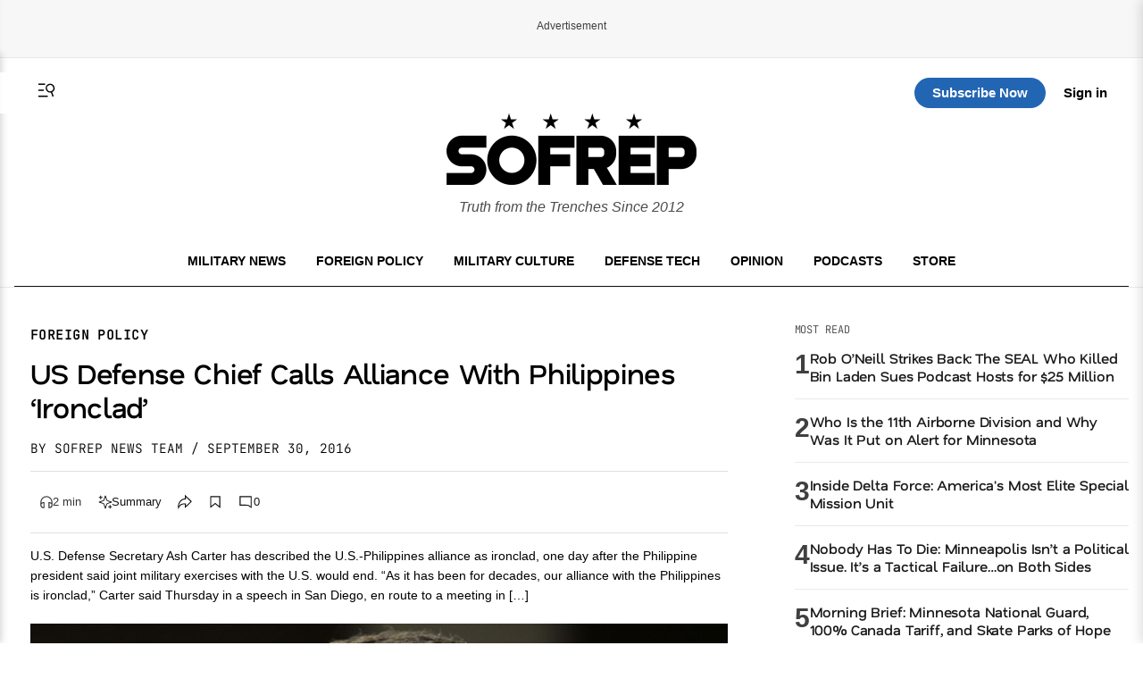

--- FILE ---
content_type: text/html; charset=utf-8
request_url: https://www.google.com/recaptcha/api2/aframe
body_size: 184
content:
<!DOCTYPE HTML><html><head><meta http-equiv="content-type" content="text/html; charset=UTF-8"></head><body><script nonce="eWFZNjGaAra3Rm8Jzh-4pA">/** Anti-fraud and anti-abuse applications only. See google.com/recaptcha */ try{var clients={'sodar':'https://pagead2.googlesyndication.com/pagead/sodar?'};window.addEventListener("message",function(a){try{if(a.source===window.parent){var b=JSON.parse(a.data);var c=clients[b['id']];if(c){var d=document.createElement('img');d.src=c+b['params']+'&rc='+(localStorage.getItem("rc::a")?sessionStorage.getItem("rc::b"):"");window.document.body.appendChild(d);sessionStorage.setItem("rc::e",parseInt(sessionStorage.getItem("rc::e")||0)+1);localStorage.setItem("rc::h",'1769665095223');}}}catch(b){}});window.parent.postMessage("_grecaptcha_ready", "*");}catch(b){}</script></body></html>

--- FILE ---
content_type: text/javascript
request_url: https://s.swiftypecdn.com/install/v2/st.js
body_size: 114046
content:
!function(){"use strict";window.__st_moment=window.moment,window.__st_rome=window.rome}(),/*!
 * jQuery JavaScript Library v3.5.1
 * https://jquery.com/
 *
 * Includes Sizzle.js
 * https://sizzlejs.com/
 *
 * Copyright JS Foundation and other contributors
 * Released under the MIT license
 * https://jquery.org/license
 *
 * Date: 2020-05-04T22:49Z
 */
function(t,e){"use strict";"object"==typeof module&&"object"==typeof module.exports?module.exports=t.document?e(t,!0):function(t){if(!t.document)throw new Error("jQuery requires a window with a document");return e(t)}:e(t)}("undefined"!=typeof window?window:this,function(t,e){"use strict";function n(t,e,n){n=n||St;var i,r,s=n.createElement("script");if(s.text=t,e)for(i in bt)(r=e[i]||e.getAttribute&&e.getAttribute(i))&&s.setAttribute(i,r);n.head.appendChild(s).parentNode.removeChild(s)}function i(t){return null==t?t+"":"object"==typeof t||"function"==typeof t?ft[dt.call(t)]||"object":typeof t}function r(t){var e=!!t&&"length"in t&&t.length,n=i(t);return!vt(t)&&!wt(t)&&("array"===n||0===e||"number"==typeof e&&e>0&&e-1 in t)}function s(t,e){return t.nodeName&&t.nodeName.toLowerCase()===e.toLowerCase()}function o(t,e,n){return vt(e)?Tt.grep(t,function(t,i){return!!e.call(t,i,t)!==n}):e.nodeType?Tt.grep(t,function(t){return t===e!==n}):"string"!=typeof e?Tt.grep(t,function(t){return pt.call(e,t)>-1!==n}):Tt.filter(e,t,n)}function a(t,e){for(;(t=t[e])&&1!==t.nodeType;);return t}function l(t){var e={};return Tt.each(t.match(Et)||[],function(t,n){e[n]=!0}),e}function u(t){return t}function c(t){throw t}function h(t,e,n,i){var r;try{t&&vt(r=t.promise)?r.call(t).done(e).fail(n):t&&vt(r=t.then)?r.call(t,e,n):e.apply(undefined,[t].slice(i))}catch(t){n.apply(undefined,[t])}}function p(){St.removeEventListener("DOMContentLoaded",p),t.removeEventListener("load",p),Tt.ready()}function f(t,e){return e.toUpperCase()}function d(t){return t.replace(Pt,"ms-").replace(jt,f)}function y(){this.expando=Tt.expando+y.uid++}function m(t){return"true"===t||"false"!==t&&("null"===t?null:t===+t+""?+t:Ht.test(t)?JSON.parse(t):t)}function g(t,e,n){var i;if(n===undefined&&1===t.nodeType)if(i="data-"+e.replace(Bt,"-$&").toLowerCase(),"string"==typeof(n=t.getAttribute(i))){try{n=m(n)}catch(t){}Ut.set(t,e,n)}else n=undefined;return n}function _(t,e,n,i){var r,s,o=20,a=i?function(){return i.cur()}:function(){return Tt.css(t,e,"")},l=a(),u=n&&n[3]||(Tt.cssNumber[e]?"":"px"),c=t.nodeType&&(Tt.cssNumber[e]||"px"!==u&&+l)&&Yt.exec(Tt.css(t,e));if(c&&c[3]!==u){for(l/=2,u=u||c[3],c=+l||1;o--;)Tt.style(t,e,c+u),(1-s)*(1-(s=a()/l||.5))<=0&&(o=0),c/=s;c*=2,Tt.style(t,e,c+u),n=n||[]}return n&&(c=+c||+l||0,r=n[1]?c+(n[1]+1)*n[2]:+n[2],i&&(i.unit=u,i.start=c,i.end=r)),r}function v(t){var e,n=t.ownerDocument,i=t.nodeName,r=Zt[i];return r?r:(e=n.body.appendChild(n.createElement(i)),r=Tt.css(e,"display"),e.parentNode.removeChild(e),"none"===r&&(r="block"),Zt[i]=r,r)}function w(t,e){for(var n,i,r=[],s=0,o=t.length;s<o;s++)i=t[s],i.style&&(n=i.style.display,e?("none"===n&&(r[s]=$t.get(i,"display")||null,r[s]||(i.style.display="")),""===i.style.display&&Jt(i)&&(r[s]=v(i))):"none"!==n&&(r[s]="none",$t.set(i,"display",n)));for(s=0;s<o;s++)null!=r[s]&&(t[s].style.display=r[s]);return t}function S(t,e){var n;return n="undefined"!=typeof t.getElementsByTagName?t.getElementsByTagName(e||"*"):"undefined"!=typeof t.querySelectorAll?t.querySelectorAll(e||"*"):[],e===undefined||e&&s(t,e)?Tt.merge([t],n):n}function b(t,e){for(var n=0,i=t.length;n<i;n++)$t.set(t[n],"globalEval",!e||$t.get(e[n],"globalEval"))}function x(t,e,n,r,s){for(var o,a,l,u,c,h,p=e.createDocumentFragment(),f=[],d=0,y=t.length;d<y;d++)if((o=t[d])||0===o)if("object"===i(o))Tt.merge(f,o.nodeType?[o]:o);else if(ie.test(o)){for(a=a||p.appendChild(e.createElement("div")),l=(te.exec(o)||["",""])[1].toLowerCase(),u=ne[l]||ne._default,a.innerHTML=u[1]+Tt.htmlPrefilter(o)+u[2],h=u[0];h--;)a=a.lastChild;Tt.merge(f,a.childNodes),a=p.firstChild,a.textContent=""}else f.push(e.createTextNode(o));for(p.textContent="",d=0;o=f[d++];)if(r&&Tt.inArray(o,r)>-1)s&&s.push(o);else if(c=Gt(o),a=S(p.appendChild(o),"script"),c&&b(a),n)for(h=0;o=a[h++];)ee.test(o.type||"")&&n.push(o);return p}function T(){return!0}function D(){return!1}function C(t,e){return t===R()==("focus"===e)}function R(){try{return St.activeElement}catch(t){}}function F(t,e,n,i,r,s){var o,a;if("object"==typeof e){"string"!=typeof n&&(i=i||n,n=undefined);for(a in e)F(t,a,n,i,e[a],s);return t}if(null==i&&null==r?(r=n,i=n=undefined):null==r&&("string"==typeof n?(r=i,i=undefined):(r=i,i=n,n=undefined)),r===!1)r=D;else if(!r)return t;return 1===s&&(o=r,r=function(t){return Tt().off(t),o.apply(this,arguments)},r.guid=o.guid||(o.guid=Tt.guid++)),t.each(function(){Tt.event.add(this,e,r,i,n)})}function M(t,e,n){if(!n)return void($t.get(t,e)===undefined&&Tt.event.add(t,e,T));$t.set(t,e,!1),Tt.event.add(t,e,{namespace:!1,handler:function(t){var i,r,s=$t.get(this,e);if(1&t.isTrigger&&this[e]){if(s.length)(Tt.event.special[e]||{}).delegateType&&t.stopPropagation();else if(s=ut.call(arguments),$t.set(this,e,s),i=n(this,e),this[e](),r=$t.get(this,e),s!==r||i?$t.set(this,e,!1):r={},s!==r)return t.stopImmediatePropagation(),t.preventDefault(),r.value}else s.length&&($t.set(this,e,{value:Tt.event.trigger(Tt.extend(s[0],Tt.Event.prototype),s.slice(1),this)}),t.stopImmediatePropagation())}})}function I(t,e){return s(t,"table")&&s(11!==e.nodeType?e:e.firstChild,"tr")?Tt(t).children("tbody")[0]||t:t}function O(t){return t.type=(null!==t.getAttribute("type"))+"/"+t.type,t}function k(t){return"true/"===(t.type||"").slice(0,5)?t.type=t.type.slice(5):t.removeAttribute("type"),t}function A(t,e){var n,i,r,s,o,a,l;if(1===e.nodeType){if($t.hasData(t)&&(s=$t.get(t),l=s.events)){$t.remove(e,"handle events");for(r in l)for(n=0,i=l[r].length;n<i;n++)Tt.event.add(e,r,l[r][n])}Ut.hasData(t)&&(o=Ut.access(t),a=Tt.extend({},o),Ut.set(e,a))}}function E(t,e){var n=e.nodeName.toLowerCase();"input"===n&&Xt.test(t.type)?e.checked=t.checked:"input"!==n&&"textarea"!==n||(e.defaultValue=t.defaultValue)}function L(t,e,i,r){e=ct(e);var s,o,a,l,u,c,h=0,p=t.length,f=p-1,d=e[0],y=vt(d);if(y||p>1&&"string"==typeof d&&!_t.checkClone&&le.test(d))return t.each(function(n){var s=t.eq(n);y&&(e[0]=d.call(this,n,s.html())),L(s,e,i,r)});if(p&&(s=x(e,t[0].ownerDocument,!1,t,r),o=s.firstChild,1===s.childNodes.length&&(s=o),o||r)){for(a=Tt.map(S(s,"script"),O),l=a.length;h<p;h++)u=s,h!==f&&(u=Tt.clone(u,!0,!0),l&&Tt.merge(a,S(u,"script"))),i.call(t[h],u,h);if(l)for(c=a[a.length-1].ownerDocument,Tt.map(a,k),h=0;h<l;h++)u=a[h],ee.test(u.type||"")&&!$t.access(u,"globalEval")&&Tt.contains(c,u)&&(u.src&&"module"!==(u.type||"").toLowerCase()?Tt._evalUrl&&!u.noModule&&Tt._evalUrl(u.src,{nonce:u.nonce||u.getAttribute("nonce")},c):n(u.textContent.replace(ue,""),u,c))}return t}function Q(t,e,n){for(var i,r=e?Tt.filter(e,t):t,s=0;null!=(i=r[s]);s++)n||1!==i.nodeType||Tt.cleanData(S(i)),i.parentNode&&(n&&Gt(i)&&b(S(i,"script")),i.parentNode.removeChild(i));return t}function N(t,e,n){var i,r,s,o,a=t.style;return n=n||he(t),n&&(o=n.getPropertyValue(e)||n[e],""!==o||Gt(t)||(o=Tt.style(t,e)),!_t.pixelBoxStyles()&&ce.test(o)&&fe.test(e)&&(i=a.width,r=a.minWidth,s=a.maxWidth,a.minWidth=a.maxWidth=a.width=o,o=n.width,a.width=i,a.minWidth=r,a.maxWidth=s)),o!==undefined?o+"":o}function P(t,e){return{get:function(){return t()?void delete this.get:(this.get=e).apply(this,arguments)}}}function j(t){for(var e=t[0].toUpperCase()+t.slice(1),n=de.length;n--;)if((t=de[n]+e)in ye)return t}function q(t){var e=Tt.cssProps[t]||me[t];return e?e:t in ye?t:me[t]=j(t)||t}function $(t,e,n){var i=Yt.exec(e);return i?Math.max(0,i[2]-(n||0))+(i[3]||"px"):e}function U(t,e,n,i,r,s){var o="width"===e?1:0,a=0,l=0;if(n===(i?"border":"content"))return 0;for(;o<4;o+=2)"margin"===n&&(l+=Tt.css(t,n+Wt[o],!0,r)),i?("content"===n&&(l-=Tt.css(t,"padding"+Wt[o],!0,r)),"margin"!==n&&(l-=Tt.css(t,"border"+Wt[o]+"Width",!0,r))):(l+=Tt.css(t,"padding"+Wt[o],!0,r),"padding"!==n?l+=Tt.css(t,"border"+Wt[o]+"Width",!0,r):a+=Tt.css(t,"border"+Wt[o]+"Width",!0,r));return!i&&s>=0&&(l+=Math.max(0,Math.ceil(t["offset"+e[0].toUpperCase()+e.slice(1)]-s-l-a-.5))||0),l}function H(t,e,n){var i=he(t),r=!_t.boxSizingReliable()||n,o=r&&"border-box"===Tt.css(t,"boxSizing",!1,i),a=o,l=N(t,e,i),u="offset"+e[0].toUpperCase()+e.slice(1);if(ce.test(l)){if(!n)return l;l="auto"}return(!_t.boxSizingReliable()&&o||!_t.reliableTrDimensions()&&s(t,"tr")||"auto"===l||!parseFloat(l)&&"inline"===Tt.css(t,"display",!1,i))&&t.getClientRects().length&&(o="border-box"===Tt.css(t,"boxSizing",!1,i),(a=u in t)&&(l=t[u])),(l=parseFloat(l)||0)+U(t,e,n||(o?"border":"content"),a,i,l)+"px"}function B(t,e,n,i,r){return new B.prototype.init(t,e,n,i,r)}function V(){be&&(St.hidden===!1&&t.requestAnimationFrame?t.requestAnimationFrame(V):t.setTimeout(V,Tt.fx.interval),Tt.fx.tick())}function Y(){return t.setTimeout(function(){Se=undefined}),Se=Date.now()}function W(t,e){var n,i=0,r={height:t};for(e=e?1:0;i<4;i+=2-e)n=Wt[i],r["margin"+n]=r["padding"+n]=t;return e&&(r.opacity=r.width=t),r}function z(t,e,n){for(var i,r=(J.tweeners[e]||[]).concat(J.tweeners["*"]),s=0,o=r.length;s<o;s++)if(i=r[s].call(n,e,t))return i}function G(t,e,n){var i,r,s,o,a,l,u,c,h="width"in e||"height"in e,p=this,f={},d=t.style,y=t.nodeType&&Jt(t),m=$t.get(t,"fxshow");n.queue||(o=Tt._queueHooks(t,"fx"),null==o.unqueued&&(o.unqueued=0,a=o.empty.fire,o.empty.fire=function(){o.unqueued||a()}),o.unqueued++,p.always(function(){p.always(function(){o.unqueued--,Tt.queue(t,"fx").length||o.empty.fire()})}));for(i in e)if(r=e[i],xe.test(r)){if(delete e[i],s=s||"toggle"===r,r===(y?"hide":"show")){if("show"!==r||!m||m[i]===undefined)continue;y=!0}f[i]=m&&m[i]||Tt.style(t,i)}if((l=!Tt.isEmptyObject(e))||!Tt.isEmptyObject(f)){h&&1===t.nodeType&&(n.overflow=[d.overflow,d.overflowX,d.overflowY],u=m&&m.display,null==u&&(u=$t.get(t,"display")),c=Tt.css(t,"display"),"none"===c&&(u?c=u:(w([t],!0),u=t.style.display||u,c=Tt.css(t,"display"),w([t]))),("inline"===c||"inline-block"===c&&null!=u)&&"none"===Tt.css(t,"float")&&(l||(p.done(function(){d.display=u}),null==u&&(c=d.display,u="none"===c?"":c)),d.display="inline-block")),n.overflow&&(d.overflow="hidden",p.always(function(){d.overflow=n.overflow[0],d.overflowX=n.overflow[1],d.overflowY=n.overflow[2]})),l=!1;for(i in f)l||(m?"hidden"in m&&(y=m.hidden):m=$t.access(t,"fxshow",{display:u}),s&&(m.hidden=!y),y&&w([t],!0),p.done(function(){y||w([t]),$t.remove(t,"fxshow");for(i in f)Tt.style(t,i,f[i])})),l=z(y?m[i]:0,i,p),i in m||(m[i]=l.start,y&&(l.end=l.start,l.start=0))}}function K(t,e){var n,i,r,s,o;for(n in t)if(i=d(n),r=e[i],s=t[n],Array.isArray(s)&&(r=s[1],s=t[n]=s[0]),n!==i&&(t[i]=s,delete t[n]),(o=Tt.cssHooks[i])&&"expand"in o){s=o.expand(s),delete t[i];for(n in s)n in t||(t[n]=s[n],e[n]=r)}else e[i]=r}function J(t,e,n){var i,r,s=0,o=J.prefilters.length,a=Tt.Deferred().always(function(){delete l.elem}),l=function(){if(r)return!1;for(var e=Se||Y(),n=Math.max(0,u.startTime+u.duration-e),i=n/u.duration||0,s=1-i,o=0,l=u.tweens.length;o<l;o++)u.tweens[o].run(s);return a.notifyWith(t,[u,s,n]),s<1&&l?n:(l||a.notifyWith(t,[u,1,0]),a.resolveWith(t,[u]),!1)},u=a.promise({elem:t,props:Tt.extend({},e),opts:Tt.extend(!0,{specialEasing:{},easing:Tt.easing._default},n),originalProperties:e,originalOptions:n,startTime:Se||Y(),duration:n.duration,tweens:[],createTween:function(e,n){var i=Tt.Tween(t,u.opts,e,n,u.opts.specialEasing[e]||u.opts.easing);return u.tweens.push(i),i},stop:function(e){var n=0,i=e?u.tweens.length:0;if(r)return this;for(r=!0;n<i;n++)u.tweens[n].run(1);return e?(a.notifyWith(t,[u,1,0]),a.resolveWith(t,[u,e])):a.rejectWith(t,[u,e]),this}}),c=u.props;for(K(c,u.opts.specialEasing);s<o;s++)if(i=J.prefilters[s].call(u,t,c,u.opts))return vt(i.stop)&&(Tt._queueHooks(u.elem,u.opts.queue).stop=i.stop.bind(i)),i;return Tt.map(c,z,u),vt(u.opts.start)&&u.opts.start.call(t,u),u.progress(u.opts.progress).done(u.opts.done,u.opts.complete).fail(u.opts.fail).always(u.opts.always),Tt.fx.timer(Tt.extend(l,{elem:t,anim:u,queue:u.opts.queue})),u}function Z(t){return(t.match(Et)||[]).join(" ")}function X(t){return t.getAttribute&&t.getAttribute("class")||""}function tt(t){return Array.isArray(t)?t:"string"==typeof t?t.match(Et)||[]:[]}function et(t,e,n,r){var s;if(Array.isArray(e))Tt.each(e,function(e,i){n||Le.test(t)?r(t,i):et(t+"["+("object"==typeof i&&null!=i?e:"")+"]",i,n,r)});else if(n||"object"!==i(e))r(t,e);else for(s in e)et(t+"["+s+"]",e[s],n,r)}function nt(t){return function(e,n){"string"!=typeof e&&(n=e,e="*");var i,r=0,s=e.toLowerCase().match(Et)||[];if(vt(n))for(;i=s[r++];)"+"===i[0]?(i=i.slice(1)||"*",(t[i]=t[i]||[]).unshift(n)):(t[i]=t[i]||[]).push(n)}}function it(t,e,n,i){function r(a){var l;return s[a]=!0,Tt.each(t[a]||[],function(t,a){var u=a(e,n,i);return"string"!=typeof u||o||s[u]?o?!(l=u):void 0:(e.dataTypes.unshift(u),r(u),!1)}),l}var s={},o=t===We;return r(e.dataTypes[0])||!s["*"]&&r("*")}function rt(t,e){var n,i,r=Tt.ajaxSettings.flatOptions||{};for(n in e)e[n]!==undefined&&((r[n]?t:i||(i={}))[n]=e[n]);return i&&Tt.extend(!0,t,i),t}function st(t,e,n){for(var i,r,s,o,a=t.contents,l=t.dataTypes;"*"===l[0];)l.shift(),i===undefined&&(i=t.mimeType||e.getResponseHeader("Content-Type"));if(i)for(r in a)if(a[r]&&a[r].test(i)){l.unshift(r);break}if(l[0]in n)s=l[0];else{for(r in n){if(!l[0]||t.converters[r+" "+l[0]]){s=r;break}o||(o=r)}s=s||o}if(s)return s!==l[0]&&l.unshift(s),n[s]}function ot(t,e,n,i){var r,s,o,a,l,u={},c=t.dataTypes.slice();if(c[1])for(o in t.converters)u[o.toLowerCase()]=t.converters[o];for(s=c.shift();s;)if(t.responseFields[s]&&(n[t.responseFields[s]]=e),!l&&i&&t.dataFilter&&(e=t.dataFilter(e,t.dataType)),l=s,s=c.shift())if("*"===s)s=l;else if("*"!==l&&l!==s){if(!(o=u[l+" "+s]||u["* "+s]))for(r in u)if(a=r.split(" "),a[1]===s&&(o=u[l+" "+a[0]]||u["* "+a[0]])){o===!0?o=u[r]:u[r]!==!0&&(s=a[0],c.unshift(a[1]));break}if(o!==!0)if(o&&t["throws"])e=o(e);else try{e=o(e)}catch(t){return{state:"parsererror",error:o?t:"No conversion from "+l+" to "+s}}}return{state:"success",data:e}}var at=[],lt=Object.getPrototypeOf,ut=at.slice,ct=at.flat?function(t){return at.flat.call(t)}:function(t){return at.concat.apply([],t)},ht=at.push,pt=at.indexOf,ft={},dt=ft.toString,yt=ft.hasOwnProperty,mt=yt.toString,gt=mt.call(Object),_t={},vt=function(t){return"function"==typeof t&&"number"!=typeof t.nodeType},wt=function(t){return null!=t&&t===t.window},St=t.document,bt={type:!0,src:!0,nonce:!0,noModule:!0},xt="3.5.1",Tt=function(t,e){return new Tt.fn.init(t,e)};Tt.fn=Tt.prototype={jquery:xt,constructor:Tt,length:0,toArray:function(){return ut.call(this)},get:function(t){return null==t?ut.call(this):t<0?this[t+this.length]:this[t]},pushStack:function(t){var e=Tt.merge(this.constructor(),t);return e.prevObject=this,e},each:function(t){return Tt.each(this,t)},map:function(t){return this.pushStack(Tt.map(this,function(e,n){return t.call(e,n,e)}))},slice:function(){return this.pushStack(ut.apply(this,arguments))},first:function(){return this.eq(0)},last:function(){return this.eq(-1)},even:function(){return this.pushStack(Tt.grep(this,function(t,e){return(e+1)%2}))},odd:function(){return this.pushStack(Tt.grep(this,function(t,e){return e%2}))},eq:function(t){var e=this.length,n=+t+(t<0?e:0);return this.pushStack(n>=0&&n<e?[this[n]]:[])},end:function(){return this.prevObject||this.constructor()},push:ht,sort:at.sort,splice:at.splice},Tt.extend=Tt.fn.extend=function(){var t,e,n,i,r,s,o=arguments[0]||{},a=1,l=arguments.length,u=!1;for("boolean"==typeof o&&(u=o,o=arguments[a]||{},a++),"object"==typeof o||vt(o)||(o={}),a===l&&(o=this,a--);a<l;a++)if(null!=(t=arguments[a]))for(e in t)i=t[e],"__proto__"!==e&&o!==i&&(u&&i&&(Tt.isPlainObject(i)||(r=Array.isArray(i)))?(n=o[e],s=r&&!Array.isArray(n)?[]:r||Tt.isPlainObject(n)?n:{},r=!1,o[e]=Tt.extend(u,s,i)):i!==undefined&&(o[e]=i));return o},Tt.extend({expando:"jQuery"+(xt+Math.random()).replace(/\D/g,""),isReady:!0,error:function(t){throw new Error(t)},noop:function(){},isPlainObject:function(t){var e,n;return!(!t||"[object Object]"!==dt.call(t)||(e=lt(t))&&("function"!=typeof(n=yt.call(e,"constructor")&&e.constructor)||mt.call(n)!==gt))},isEmptyObject:function(t){var e;for(e in t)return!1;return!0},globalEval:function(t,e,i){n(t,{nonce:e&&e.nonce},i)},each:function(t,e){var n,i=0;if(r(t))for(n=t.length;i<n&&e.call(t[i],i,t[i])!==!1;i++);else for(i in t)if(e.call(t[i],i,t[i])===!1)break;return t},makeArray:function(t,e){var n=e||[];return null!=t&&(r(Object(t))?Tt.merge(n,"string"==typeof t?[t]:t):ht.call(n,t)),n},inArray:function(t,e,n){return null==e?-1:pt.call(e,t,n)},merge:function(t,e){for(var n=+e.length,i=0,r=t.length;i<n;i++)t[r++]=e[i];return t.length=r,t},grep:function(t,e,n){for(var i=[],r=0,s=t.length,o=!n;r<s;r++)!e(t[r],r)!==o&&i.push(t[r]);return i},map:function(t,e,n){var i,s,o=0,a=[];if(r(t))for(i=t.length;o<i;o++)null!=(s=e(t[o],o,n))&&a.push(s);else for(o in t)null!=(s=e(t[o],o,n))&&a.push(s);return ct(a)},guid:1,support:_t}),"function"==typeof Symbol&&(Tt.fn[Symbol.iterator]=at[Symbol.iterator]),Tt.each("Boolean Number String Function Array Date RegExp Object Error Symbol".split(" "),function(t,e){ft["[object "+e+"]"]=e.toLowerCase()});var Dt=/*!
 * Sizzle CSS Selector Engine v2.3.5
 * https://sizzlejs.com/
 *
 * Copyright JS Foundation and other contributors
 * Released under the MIT license
 * https://js.foundation/
 *
 * Date: 2020-03-14
 */
function(t){function e(t,e,n,i){var r,s,o,a,l,u,c,p=e&&e.ownerDocument,d=e?e.nodeType:9;if(n=n||[],"string"!=typeof t||!t||1!==d&&9!==d&&11!==d)return n;if(!i&&(k(e),e=e||A,L)){if(11!==d&&(l=vt.exec(t)))if(r=l[1]){if(9===d){if(!(o=e.getElementById(r)))return n;if(o.id===r)return n.push(o),n}else if(p&&(o=p.getElementById(r))&&j(e,o)&&o.id===r)return n.push(o),n}else{if(l[2])return X.apply(n,e.getElementsByTagName(t)),n;if((r=l[3])&&b.getElementsByClassName&&e.getElementsByClassName)return X.apply(n,e.getElementsByClassName(r)),n}if(b.qsa&&!W[t+" "]&&(!Q||!Q.test(t))&&(1!==d||"object"!==e.nodeName.toLowerCase())){if(c=t,p=e,1===d&&(ht.test(t)||ct.test(t))){for(p=wt.test(t)&&h(e.parentNode)||e,p===e&&b.scope||((a=e.getAttribute("id"))?a=a.replace(xt,Tt):e.setAttribute("id",a=q)),u=C(t),s=u.length;s--;)u[s]=(a?"#"+a:":scope")+" "+f(u[s]);c=u.join(",")}try{return X.apply(n,p.querySelectorAll(c)),n}catch(e){W(t,!0)}finally{a===q&&e.removeAttribute("id")}}}return F(t.replace(lt,"$1"),e,n,i)}function n(){function t(n,i){return e.push(n+" ")>x.cacheLength&&delete t[e.shift()],t[n+" "]=i}var e=[];return t}function i(t){return t[q]=!0,t}function r(t){var e=A.createElement("fieldset");try{return!!t(e)}catch(t){return!1}finally{e.parentNode&&e.parentNode.removeChild(e),e=null}}function s(t,e){for(var n=t.split("|"),i=n.length;i--;)x.attrHandle[n[i]]=e}function o(t,e){var n=e&&t,i=n&&1===t.nodeType&&1===e.nodeType&&t.sourceIndex-e.sourceIndex;if(i)return i;if(n)for(;n=n.nextSibling;)if(n===e)return-1;return t?1:-1}function a(t){return function(e){return"input"===e.nodeName.toLowerCase()&&e.type===t}}function l(t){return function(e){var n=e.nodeName.toLowerCase();return("input"===n||"button"===n)&&e.type===t}}function u(t){return function(e){return"form"in e?e.parentNode&&e.disabled===!1?"label"in e?"label"in e.parentNode?e.parentNode.disabled===t:e.disabled===t:e.isDisabled===t||e.isDisabled!==!t&&Ct(e)===t:e.disabled===t:"label"in e&&e.disabled===t}}function c(t){return i(function(e){return e=+e,i(function(n,i){for(var r,s=t([],n.length,e),o=s.length;o--;)n[r=s[o]]&&(n[r]=!(i[r]=n[r]))})})}function h(t){return t&&"undefined"!=typeof t.getElementsByTagName&&t}function p(){}function f(t){for(var e=0,n=t.length,i="";e<n;e++)i+=t[e].value;return i}function d(t,e,n){var i=e.dir,r=e.next,s=r||i,o=n&&"parentNode"===s,a=H++;return e.first?function(e,n,r){for(;e=e[i];)if(1===e.nodeType||o)return t(e,n,r);return!1}:function(e,n,l){var u,c,h,p=[U,a];if(l){for(;e=e[i];)if((1===e.nodeType||o)&&t(e,n,l))return!0}else for(;e=e[i];)if(1===e.nodeType||o)if(h=e[q]||(e[q]={}),c=h[e.uniqueID]||(h[e.uniqueID]={}),r&&r===e.nodeName.toLowerCase())e=e[i]||e;else{if((u=c[s])&&u[0]===U&&u[1]===a)return p[2]=u[2];if(c[s]=p,p[2]=t(e,n,l))return!0}return!1}}function y(t){return t.length>1?function(e,n,i){for(var r=t.length;r--;)if(!t[r](e,n,i))return!1;return!0}:t[0]}function m(t,n,i){for(var r=0,s=n.length;r<s;r++)e(t,n[r],i);return i}function g(t,e,n,i,r){for(var s,o=[],a=0,l=t.length,u=null!=e;a<l;a++)(s=t[a])&&(n&&!n(s,i,r)||(o.push(s),u&&e.push(a)));return o}function _(t,e,n,r,s,o){return r&&!r[q]&&(r=_(r)),s&&!s[q]&&(s=_(s,o)),i(function(i,o,a,l){var u,c,h,p=[],f=[],d=o.length,y=i||m(e||"*",a.nodeType?[a]:a,[]),_=!t||!i&&e?y:g(y,p,t,a,l),v=n?s||(i?t:d||r)?[]:o:_;if(n&&n(_,v,a,l),r)for(u=g(v,f),r(u,[],a,l),c=u.length;c--;)(h=u[c])&&(v[f[c]]=!(_[f[c]]=h));if(i){if(s||t){if(s){for(u=[],c=v.length;c--;)(h=v[c])&&u.push(_[c]=h);s(null,v=[],u,l)}for(c=v.length;c--;)(h=v[c])&&(u=s?et(i,h):p[c])>-1&&(i[u]=!(o[u]=h))}}else v=g(v===o?v.splice(d,v.length):v),s?s(null,o,v,l):X.apply(o,v)})}function v(t){for(var e,n,i,r=t.length,s=x.relative[t[0].type],o=s||x.relative[" "],a=s?1:0,l=d(function(t){return t===e},o,!0),u=d(function(t){return et(e,t)>-1},o,!0),c=[function(t,n,i){var r=!s&&(i||n!==M)||((e=n).nodeType?l(t,n,i):u(t,n,i));return e=null,r}];a<r;a++)if(n=x.relative[t[a].type])c=[d(y(c),n)];else{if(n=x.filter[t[a].type].apply(null,t[a].matches),n[q]){for(i=++a;i<r&&!x.relative[t[i].type];i++);return _(a>1&&y(c),a>1&&f(t.slice(0,a-1).concat({value:" "===t[a-2].type?"*":""})).replace(lt,"$1"),n,a<i&&v(t.slice(a,i)),i<r&&v(t=t.slice(i)),i<r&&f(t))}c.push(n)}return y(c)}function w(t,n){var r=n.length>0,s=t.length>0,o=function(i,o,a,l,u){var c,h,p,f=0,d="0",y=i&&[],m=[],_=M,v=i||s&&x.find.TAG("*",u),w=U+=null==_?1:Math.random()||.1,S=v.length;for(u&&(M=o==A||o||u);d!==S&&null!=(c=v[d]);d++){if(s&&c){for(h=0,o||c.ownerDocument==A||(k(c),a=!L);p=t[h++];)if(p(c,o||A,a)){l.push(c);break}u&&(U=w)}r&&((c=!p&&c)&&f--,i&&y.push(c))}if(f+=d,r&&d!==f){for(h=0;p=n[h++];)p(y,m,o,a);if(i){if(f>0)for(;d--;)y[d]||m[d]||(m[d]=J.call(l));m=g(m)}X.apply(l,m),u&&!i&&m.length>0&&f+n.length>1&&e.uniqueSort(l)}return u&&(U=w,M=_),y};return r?i(o):o}var S,b,x,T,D,C,R,F,M,I,O,k,A,E,L,Q,N,P,j,q="sizzle"+1*new Date,$=t.document,U=0,H=0,B=n(),V=n(),Y=n(),W=n(),z=function(t,e){return t===e&&(O=!0),0},G={}.hasOwnProperty,K=[],J=K.pop,Z=K.push,X=K.push,tt=K.slice,et=function(t,e){for(var n=0,i=t.length;n<i;n++)if(t[n]===e)return n;return-1},nt="checked|selected|async|autofocus|autoplay|controls|defer|disabled|hidden|ismap|loop|multiple|open|readonly|required|scoped",it="[\\x20\\t\\r\\n\\f]",rt="(?:\\\\[\\da-fA-F]{1,6}"+it+"?|\\\\[^\\r\\n\\f]|[\\w-]|[^\0-\\x7f])+",st="\\["+it+"*("+rt+")(?:"+it+"*([*^$|!~]?=)"+it+"*(?:'((?:\\\\.|[^\\\\'])*)'|\"((?:\\\\.|[^\\\\\"])*)\"|("+rt+"))|)"+it+"*\\]",ot=":("+rt+")(?:\\((('((?:\\\\.|[^\\\\'])*)'|\"((?:\\\\.|[^\\\\\"])*)\")|((?:\\\\.|[^\\\\()[\\]]|"+st+")*)|.*)\\)|)",at=new RegExp(it+"+","g"),lt=new RegExp("^"+it+"+|((?:^|[^\\\\])(?:\\\\.)*)"+it+"+$","g"),ut=new RegExp("^"+it+"*,"+it+"*"),ct=new RegExp("^"+it+"*([>+~]|"+it+")"+it+"*"),ht=new RegExp(it+"|>"),pt=new RegExp(ot),ft=new RegExp("^"+rt+"$"),dt={ID:new RegExp("^#("+rt+")"),CLASS:new RegExp("^\\.("+rt+")"),TAG:new RegExp("^("+rt+"|[*])"),ATTR:new RegExp("^"+st),PSEUDO:new RegExp("^"+ot),CHILD:new RegExp("^:(only|first|last|nth|nth-last)-(child|of-type)(?:\\("+it+"*(even|odd|(([+-]|)(\\d*)n|)"+it+"*(?:([+-]|)"+it+"*(\\d+)|))"+it+"*\\)|)","i"),bool:new RegExp("^(?:"+nt+")$","i"),needsContext:new RegExp("^"+it+"*[>+~]|:(even|odd|eq|gt|lt|nth|first|last)(?:\\("+it+"*((?:-\\d)?\\d*)"+it+"*\\)|)(?=[^-]|$)","i")},yt=/HTML$/i,mt=/^(?:input|select|textarea|button)$/i,gt=/^h\d$/i,_t=/^[^{]+\{\s*\[native \w/,vt=/^(?:#([\w-]+)|(\w+)|\.([\w-]+))$/,wt=/[+~]/,St=new RegExp("\\\\[\\da-fA-F]{1,6}"+it+"?|\\\\([^\\r\\n\\f])","g"),bt=function(t,e){var n="0x"+t.slice(1)-65536;return e?e:n<0?String.fromCharCode(n+65536):String.fromCharCode(n>>10|55296,1023&n|56320)},xt=/([\0-\x1f\x7f]|^-?\d)|^-$|[^\0-\x1f\x7f-\uFFFF\w-]/g,Tt=function(t,e){return e?"\0"===t?"\ufffd":t.slice(0,-1)+"\\"+t.charCodeAt(t.length-1).toString(16)+" ":"\\"+t},Dt=function(){k()},Ct=d(function(t){return t.disabled===!0&&"fieldset"===t.nodeName.toLowerCase()},{dir:"parentNode",next:"legend"});try{X.apply(K=tt.call($.childNodes),$.childNodes),K[$.childNodes.length].nodeType}catch(t){X={apply:K.length?function(t,e){Z.apply(t,tt.call(e))}:function(t,e){for(var n=t.length,i=0;t[n++]=e[i++];);t.length=n-1}}}b=e.support={},D=e.isXML=function(t){var e=t.namespaceURI,n=(t.ownerDocument||t).documentElement;return!yt.test(e||n&&n.nodeName||"HTML")},k=e.setDocument=function(t){var e,n,i=t?t.ownerDocument||t:$;return i!=A&&9===i.nodeType&&i.documentElement?(A=i,E=A.documentElement,L=!D(A),$!=A&&(n=A.defaultView)&&n.top!==n&&(n.addEventListener?n.addEventListener("unload",Dt,!1):n.attachEvent&&n.attachEvent("onunload",Dt)),b.scope=r(function(t){return E.appendChild(t).appendChild(A.createElement("div")),"undefined"!=typeof t.querySelectorAll&&!t.querySelectorAll(":scope fieldset div").length}),b.attributes=r(function(t){return t.className="i",!t.getAttribute("className")}),b.getElementsByTagName=r(function(t){return t.appendChild(A.createComment("")),!t.getElementsByTagName("*").length}),b.getElementsByClassName=_t.test(A.getElementsByClassName),b.getById=r(function(t){return E.appendChild(t).id=q,!A.getElementsByName||!A.getElementsByName(q).length}),b.getById?(x.filter.ID=function(t){var e=t.replace(St,bt);return function(t){return t.getAttribute("id")===e}},x.find.ID=function(t,e){if("undefined"!=typeof e.getElementById&&L){var n=e.getElementById(t);return n?[n]:[]}}):(x.filter.ID=function(t){var e=t.replace(St,bt);return function(t){var n="undefined"!=typeof t.getAttributeNode&&t.getAttributeNode("id");return n&&n.value===e}},x.find.ID=function(t,e){if("undefined"!=typeof e.getElementById&&L){var n,i,r,s=e.getElementById(t);if(s){if((n=s.getAttributeNode("id"))&&n.value===t)return[s];for(r=e.getElementsByName(t),i=0;s=r[i++];)if((n=s.getAttributeNode("id"))&&n.value===t)return[s]}return[]}}),x.find.TAG=b.getElementsByTagName?function(t,e){return"undefined"!=typeof e.getElementsByTagName?e.getElementsByTagName(t):b.qsa?e.querySelectorAll(t):void 0}:function(t,e){var n,i=[],r=0,s=e.getElementsByTagName(t);if("*"===t){for(;n=s[r++];)1===n.nodeType&&i.push(n);return i}return s},x.find.CLASS=b.getElementsByClassName&&function(t,e){if("undefined"!=typeof e.getElementsByClassName&&L)return e.getElementsByClassName(t)},N=[],Q=[],(b.qsa=_t.test(A.querySelectorAll))&&(r(function(t){var e;E.appendChild(t).innerHTML="<a id='"+q+"'></a><select id='"+q+"-\r\\' msallowcapture=''><option selected=''></option></select>",t.querySelectorAll("[msallowcapture^='']").length&&Q.push("[*^$]="+it+"*(?:''|\"\")"),t.querySelectorAll("[selected]").length||Q.push("\\["+it+"*(?:value|"+nt+")"),t.querySelectorAll("[id~="+q+"-]").length||Q.push("~="),e=A.createElement("input"),e.setAttribute("name",""),t.appendChild(e),t.querySelectorAll("[name='']").length||Q.push("\\["+it+"*name"+it+"*="+it+"*(?:''|\"\")"),t.querySelectorAll(":checked").length||Q.push(":checked"),t.querySelectorAll("a#"+q+"+*").length||Q.push(".#.+[+~]"),t.querySelectorAll("\\\f"),Q.push("[\\r\\n\\f]")}),r(function(t){t.innerHTML="<a href='' disabled='disabled'></a><select disabled='disabled'><option/></select>";var e=A.createElement("input");e.setAttribute("type","hidden"),t.appendChild(e).setAttribute("name","D"),t.querySelectorAll("[name=d]").length&&Q.push("name"+it+"*[*^$|!~]?="),2!==t.querySelectorAll(":enabled").length&&Q.push(":enabled",":disabled"),E.appendChild(t).disabled=!0,2!==t.querySelectorAll(":disabled").length&&Q.push(":enabled",":disabled"),t.querySelectorAll("*,:x"),Q.push(",.*:")})),(b.matchesSelector=_t.test(P=E.matches||E.webkitMatchesSelector||E.mozMatchesSelector||E.oMatchesSelector||E.msMatchesSelector))&&r(function(t){b.disconnectedMatch=P.call(t,"*"),P.call(t,"[s!='']:x"),N.push("!=",ot)}),Q=Q.length&&new RegExp(Q.join("|")),N=N.length&&new RegExp(N.join("|")),e=_t.test(E.compareDocumentPosition),j=e||_t.test(E.contains)?function(t,e){var n=9===t.nodeType?t.documentElement:t,i=e&&e.parentNode;return t===i||!(!i||1!==i.nodeType||!(n.contains?n.contains(i):t.compareDocumentPosition&&16&t.compareDocumentPosition(i)))}:function(t,e){if(e)for(;e=e.parentNode;)if(e===t)return!0;return!1},z=e?function(t,e){if(t===e)return O=!0,0;var n=!t.compareDocumentPosition-!e.compareDocumentPosition;return n?n:(n=(t.ownerDocument||t)==(e.ownerDocument||e)?t.compareDocumentPosition(e):1,1&n||!b.sortDetached&&e.compareDocumentPosition(t)===n?t==A||t.ownerDocument==$&&j($,t)?-1:e==A||e.ownerDocument==$&&j($,e)?1:I?et(I,t)-et(I,e):0:4&n?-1:1)}:function(t,e){if(t===e)return O=!0,0;var n,i=0,r=t.parentNode,s=e.parentNode,a=[t],l=[e];if(!r||!s)return t==A?-1:e==A?1:r?-1:s?1:I?et(I,t)-et(I,e):0;if(r===s)return o(t,e);for(n=t;n=n.parentNode;)a.unshift(n);for(n=e;n=n.parentNode;)l.unshift(n);for(;a[i]===l[i];)i++;return i?o(a[i],l[i]):a[i]==$?-1:l[i]==$?1:0},A):A},e.matches=function(t,n){return e(t,null,null,n)},e.matchesSelector=function(t,n){if(k(t),b.matchesSelector&&L&&!W[n+" "]&&(!N||!N.test(n))&&(!Q||!Q.test(n)))try{var i=P.call(t,n);if(i||b.disconnectedMatch||t.document&&11!==t.document.nodeType)return i}catch(t){W(n,!0)}return e(n,A,null,[t]).length>0},e.contains=function(t,e){return(t.ownerDocument||t)!=A&&k(t),j(t,e)},e.attr=function(t,e){(t.ownerDocument||t)!=A&&k(t);var n=x.attrHandle[e.toLowerCase()],i=n&&G.call(x.attrHandle,e.toLowerCase())?n(t,e,!L):undefined;return i!==undefined?i:b.attributes||!L?t.getAttribute(e):(i=t.getAttributeNode(e))&&i.specified?i.value:null},e.escape=function(t){return(t+"").replace(xt,Tt)},e.error=function(t){throw new Error("Syntax error, unrecognized expression: "+t)},e.uniqueSort=function(t){var e,n=[],i=0,r=0;if(O=!b.detectDuplicates,I=!b.sortStable&&t.slice(0),t.sort(z),O){for(;e=t[r++];)e===t[r]&&(i=n.push(r));for(;i--;)t.splice(n[i],1)}return I=null,t},T=e.getText=function(t){var e,n="",i=0,r=t.nodeType;if(r){if(1===r||9===r||11===r){if("string"==typeof t.textContent)return t.textContent;for(t=t.firstChild;t;t=t.nextSibling)n+=T(t)}else if(3===r||4===r)return t.nodeValue}else for(;e=t[i++];)n+=T(e);return n},x=e.selectors={cacheLength:50,createPseudo:i,match:dt,attrHandle:{},find:{},relative:{">":{dir:"parentNode",first:!0}," ":{dir:"parentNode"},"+":{dir:"previousSibling",first:!0},"~":{dir:"previousSibling"}},preFilter:{ATTR:function(t){return t[1]=t[1].replace(St,bt),t[3]=(t[3]||t[4]||t[5]||"").replace(St,bt),"~="===t[2]&&(t[3]=" "+t[3]+" "),t.slice(0,4)},CHILD:function(t){return t[1]=t[1].toLowerCase(),"nth"===t[1].slice(0,3)?(t[3]||e.error(t[0]),t[4]=+(t[4]?t[5]+(t[6]||1):2*("even"===t[3]||"odd"===t[3])),t[5]=+(t[7]+t[8]||"odd"===t[3])):t[3]&&e.error(t[0]),t},PSEUDO:function(t){var e,n=!t[6]&&t[2];return dt.CHILD.test(t[0])?null:(t[3]?t[2]=t[4]||t[5]||"":n&&pt.test(n)&&(e=C(n,!0))&&(e=n.indexOf(")",n.length-e)-n.length)&&(t[0]=t[0].slice(0,e),t[2]=n.slice(0,e)),t.slice(0,3))}},filter:{TAG:function(t){var e=t.replace(St,bt).toLowerCase();return"*"===t?function(){return!0}:function(t){return t.nodeName&&t.nodeName.toLowerCase()===e}},CLASS:function(t){var e=B[t+" "];return e||(e=new RegExp("(^|"+it+")"+t+"("+it+"|$)"))&&B(t,function(t){return e.test("string"==typeof t.className&&t.className||"undefined"!=typeof t.getAttribute&&t.getAttribute("class")||"")})},ATTR:function(t,n,i){return function(r){var s=e.attr(r,t);return null==s?"!="===n:!n||(s+="","="===n?s===i:"!="===n?s!==i:"^="===n?i&&0===s.indexOf(i):"*="===n?i&&s.indexOf(i)>-1:"$="===n?i&&s.slice(-i.length)===i:"~="===n?(" "+s.replace(at," ")+" ").indexOf(i)>-1:"|="===n&&(s===i||s.slice(0,i.length+1)===i+"-"))}},CHILD:function(t,e,n,i,r){var s="nth"!==t.slice(0,3),o="last"!==t.slice(-4),a="of-type"===e;return 1===i&&0===r?function(t){return!!t.parentNode}:function(e,n,l){var u,c,h,p,f,d,y=s!==o?"nextSibling":"previousSibling",m=e.parentNode,g=a&&e.nodeName.toLowerCase(),_=!l&&!a,v=!1;if(m){if(s){for(;y;){for(p=e;p=p[y];)if(a?p.nodeName.toLowerCase()===g:1===p.nodeType)return!1;d=y="only"===t&&!d&&"nextSibling"}return!0}if(d=[o?m.firstChild:m.lastChild],o&&_){for(p=m,h=p[q]||(p[q]={}),c=h[p.uniqueID]||(h[p.uniqueID]={}),u=c[t]||[],f=u[0]===U&&u[1],v=f&&u[2],p=f&&m.childNodes[f];p=++f&&p&&p[y]||(v=f=0)||d.pop();)if(1===p.nodeType&&++v&&p===e){c[t]=[U,f,v];break}}else if(_&&(p=e,h=p[q]||(p[q]={}),c=h[p.uniqueID]||(h[p.uniqueID]={}),u=c[t]||[],f=u[0]===U&&u[1],v=f),v===!1)for(;(p=++f&&p&&p[y]||(v=f=0)||d.pop())&&((a?p.nodeName.toLowerCase()!==g:1!==p.nodeType)||!++v||(_&&(h=p[q]||(p[q]={}),c=h[p.uniqueID]||(h[p.uniqueID]={}),c[t]=[U,v]),p!==e)););return(v-=r)===i||v%i==0&&v/i>=0}}},PSEUDO:function(t,n){var r,s=x.pseudos[t]||x.setFilters[t.toLowerCase()]||e.error("unsupported pseudo: "+t);return s[q]?s(n):s.length>1?(r=[t,t,"",n],x.setFilters.hasOwnProperty(t.toLowerCase())?i(function(t,e){for(var i,r=s(t,n),o=r.length;o--;)i=et(t,r[o]),t[i]=!(e[i]=r[o])}):function(t){return s(t,0,r)}):s}},pseudos:{not:i(function(t){var e=[],n=[],r=R(t.replace(lt,"$1"));return r[q]?i(function(t,e,n,i){for(var s,o=r(t,null,i,[]),a=t.length;a--;)(s=o[a])&&(t[a]=!(e[a]=s))}):function(t,i,s){return e[0]=t,r(e,null,s,n),e[0]=null,!n.pop()}}),has:i(function(t){return function(n){return e(t,n).length>0}}),contains:i(function(t){return t=t.replace(St,bt),function(e){return(e.textContent||T(e)).indexOf(t)>-1}}),lang:i(function(t){return ft.test(t||"")||e.error("unsupported lang: "+t),t=t.replace(St,bt).toLowerCase(),function(e){var n;do{if(n=L?e.lang:e.getAttribute("xml:lang")||e.getAttribute("lang"))return(n=n.toLowerCase())===t||0===n.indexOf(t+"-")}while((e=e.parentNode)&&1===e.nodeType);return!1}}),target:function(e){var n=t.location&&t.location.hash;return n&&n.slice(1)===e.id},root:function(t){return t===E},focus:function(t){return t===A.activeElement&&(!A.hasFocus||A.hasFocus())&&!!(t.type||t.href||~t.tabIndex)},enabled:u(!1),disabled:u(!0),checked:function(t){var e=t.nodeName.toLowerCase();return"input"===e&&!!t.checked||"option"===e&&!!t.selected},selected:function(t){return t.parentNode&&t.parentNode.selectedIndex,t.selected===!0},empty:function(t){for(t=t.firstChild;t;t=t.nextSibling)if(t.nodeType<6)return!1;return!0},parent:function(t){return!x.pseudos.empty(t)},header:function(t){return gt.test(t.nodeName)},input:function(t){return mt.test(t.nodeName)},button:function(t){var e=t.nodeName.toLowerCase();return"input"===e&&"button"===t.type||"button"===e},text:function(t){var e;return"input"===t.nodeName.toLowerCase()&&"text"===t.type&&(null==(e=t.getAttribute("type"))||"text"===e.toLowerCase())},first:c(function(){return[0]}),last:c(function(t,e){return[e-1]}),eq:c(function(t,e,n){return[n<0?n+e:n]}),even:c(function(t,e){for(var n=0;n<e;n+=2)t.push(n);return t}),odd:c(function(t,e){for(var n=1;n<e;n+=2)t.push(n);return t}),lt:c(function(t,e,n){for(var i=n<0?n+e:n>e?e:n;--i>=0;)t.push(i);return t}),gt:c(function(t,e,n){for(var i=n<0?n+e:n;++i<e;)t.push(i);return t})}},x.pseudos.nth=x.pseudos.eq;for(S in{radio:!0,checkbox:!0,file:!0,password:!0,image:!0})x.pseudos[S]=a(S);for(S in{submit:!0,reset:!0})x.pseudos[S]=l(S);return p.prototype=x.filters=x.pseudos,x.setFilters=new p,C=e.tokenize=function(t,n){var i,r,s,o,a,l,u,c=V[t+" "];if(c)return n?0:c.slice(0);for(a=t,l=[],u=x.preFilter;a;){i&&!(r=ut.exec(a))||(r&&(a=a.slice(r[0].length)||a),l.push(s=[])),i=!1,(r=ct.exec(a))&&(i=r.shift(),s.push({value:i,type:r[0].replace(lt," ")}),a=a.slice(i.length));for(o in x.filter)!(r=dt[o].exec(a))||u[o]&&!(r=u[o](r))||(i=r.shift(),s.push({value:i,type:o,matches:r}),a=a.slice(i.length));if(!i)break}return n?a.length:a?e.error(t):V(t,l).slice(0)},R=e.compile=function(t,e){var n,i=[],r=[],s=Y[t+" "];if(!s){for(e||(e=C(t)),n=e.length;n--;)s=v(e[n]),s[q]?i.push(s):r.push(s);s=Y(t,w(r,i)),s.selector=t}return s},F=e.select=function(t,e,n,i){var r,s,o,a,l,u="function"==typeof t&&t,c=!i&&C(t=u.selector||t);if(n=n||[],1===c.length){if(s=c[0]=c[0].slice(0),s.length>2&&"ID"===(o=s[0]).type&&9===e.nodeType&&L&&x.relative[s[1].type]){if(!(e=(x.find.ID(o.matches[0].replace(St,bt),e)||[])[0]))return n;u&&(e=e.parentNode),t=t.slice(s.shift().value.length)}for(r=dt.needsContext.test(t)?0:s.length;r--&&(o=s[r],!x.relative[a=o.type]);)if((l=x.find[a])&&(i=l(o.matches[0].replace(St,bt),wt.test(s[0].type)&&h(e.parentNode)||e))){if(s.splice(r,1),!(t=i.length&&f(s)))return X.apply(n,i),n;break}}return(u||R(t,c))(i,e,!L,n,!e||wt.test(t)&&h(e.parentNode)||e),n},b.sortStable=q.split("").sort(z).join("")===q,b.detectDuplicates=!!O,k(),b.sortDetached=r(function(t){return 1&t.compareDocumentPosition(A.createElement("fieldset"))}),r(function(t){return t.innerHTML="<a href='#'></a>","#"===t.firstChild.getAttribute("href")})||s("type|href|height|width",function(t,e,n){if(!n)return t.getAttribute(e,"type"===e.toLowerCase()?1:2)}),b.attributes&&r(function(t){return t.innerHTML="<input/>",t.firstChild.setAttribute("value",""),""===t.firstChild.getAttribute("value")})||s("value",function(t,e,n){if(!n&&"input"===t.nodeName.toLowerCase())return t.defaultValue}),r(function(t){return null==t.getAttribute("disabled")})||s(nt,function(t,e,n){var i;if(!n)return t[e]===!0?e.toLowerCase():(i=t.getAttributeNode(e))&&i.specified?i.value:null}),e}(t);Tt.find=Dt,Tt.expr=Dt.selectors,Tt.expr[":"]=Tt.expr.pseudos,Tt.uniqueSort=Tt.unique=Dt.uniqueSort,Tt.text=Dt.getText,Tt.isXMLDoc=Dt.isXML,Tt.contains=Dt.contains,Tt.escapeSelector=Dt.escape;var Ct=function(t,e,n){for(var i=[],r=n!==undefined;(t=t[e])&&9!==t.nodeType;)if(1===t.nodeType){if(r&&Tt(t).is(n))break;i.push(t)}return i},Rt=function(t,e){for(var n=[];t;t=t.nextSibling)1===t.nodeType&&t!==e&&n.push(t);return n},Ft=Tt.expr.match.needsContext,Mt=/^<([a-z][^\/\0>:\x20\t\r\n\f]*)[\x20\t\r\n\f]*\/?>(?:<\/\1>|)$/i;Tt.filter=function(t,e,n){var i=e[0];return n&&(t=":not("+t+")"),1===e.length&&1===i.nodeType?Tt.find.matchesSelector(i,t)?[i]:[]:Tt.find.matches(t,Tt.grep(e,function(t){return 1===t.nodeType}))},Tt.fn.extend({find:function(t){var e,n,i=this.length,r=this;if("string"!=typeof t)return this.pushStack(Tt(t).filter(function(){for(e=0;e<i;e++)if(Tt.contains(r[e],this))return!0}));for(n=this.pushStack([]),e=0;e<i;e++)Tt.find(t,r[e],n);return i>1?Tt.uniqueSort(n):n},filter:function(t){return this.pushStack(o(this,t||[],!1))},not:function(t){return this.pushStack(o(this,t||[],!0))},is:function(t){return!!o(this,"string"==typeof t&&Ft.test(t)?Tt(t):t||[],!1).length}});var It,Ot=/^(?:\s*(<[\w\W]+>)[^>]*|#([\w-]+))$/;(Tt.fn.init=function(t,e,n){var i,r;if(!t)return this;if(n=n||It,"string"==typeof t){if(!(i="<"===t[0]&&">"===t[t.length-1]&&t.length>=3?[null,t,null]:Ot.exec(t))||!i[1]&&e)return!e||e.jquery?(e||n).find(t):this.constructor(e).find(t);if(i[1]){if(e=e instanceof Tt?e[0]:e,Tt.merge(this,Tt.parseHTML(i[1],e&&e.nodeType?e.ownerDocument||e:St,!0)),Mt.test(i[1])&&Tt.isPlainObject(e))for(i in e)vt(this[i])?this[i](e[i]):this.attr(i,e[i]);return this}return r=St.getElementById(i[2]),r&&(this[0]=r,this.length=1),this}return t.nodeType?(this[0]=t,this.length=1,this):vt(t)?n.ready!==undefined?n.ready(t):t(Tt):Tt.makeArray(t,this)}).prototype=Tt.fn,It=Tt(St);var kt=/^(?:parents|prev(?:Until|All))/,At={children:!0,contents:!0,next:!0,prev:!0};Tt.fn.extend({has:function(t){var e=Tt(t,this),n=e.length;return this.filter(function(){for(var t=0;t<n;t++)if(Tt.contains(this,e[t]))return!0})},closest:function(t,e){var n,i=0,r=this.length,s=[],o="string"!=typeof t&&Tt(t);if(!Ft.test(t))for(;i<r;i++)for(n=this[i];n&&n!==e;n=n.parentNode)if(n.nodeType<11&&(o?o.index(n)>-1:1===n.nodeType&&Tt.find.matchesSelector(n,t))){s.push(n);break}return this.pushStack(s.length>1?Tt.uniqueSort(s):s)},index:function(t){return t?"string"==typeof t?pt.call(Tt(t),this[0]):pt.call(this,t.jquery?t[0]:t):this[0]&&this[0].parentNode?this.first().prevAll().length:-1},add:function(t,e){return this.pushStack(Tt.uniqueSort(Tt.merge(this.get(),Tt(t,e))))},addBack:function(t){return this.add(null==t?this.prevObject:this.prevObject.filter(t))}}),Tt.each({parent:function(t){var e=t.parentNode;return e&&11!==e.nodeType?e:null},parents:function(t){return Ct(t,"parentNode")},parentsUntil:function(t,e,n){return Ct(t,"parentNode",n)},next:function(t){return a(t,"nextSibling")},prev:function(t){return a(t,"previousSibling")},nextAll:function(t){return Ct(t,"nextSibling")},prevAll:function(t){return Ct(t,"previousSibling")},nextUntil:function(t,e,n){return Ct(t,"nextSibling",n)},prevUntil:function(t,e,n){return Ct(t,"previousSibling",n)},siblings:function(t){return Rt((t.parentNode||{}).firstChild,t)},children:function(t){return Rt(t.firstChild)},contents:function(t){return null!=t.contentDocument&&lt(t.contentDocument)?t.contentDocument:(s(t,"template")&&(t=t.content||t),Tt.merge([],t.childNodes))}},function(t,e){Tt.fn[t]=function(n,i){var r=Tt.map(this,e,n);return"Until"!==t.slice(-5)&&(i=n),i&&"string"==typeof i&&(r=Tt.filter(i,r)),this.length>1&&(At[t]||Tt.uniqueSort(r),kt.test(t)&&r.reverse()),this.pushStack(r)}});var Et=/[^\x20\t\r\n\f]+/g;Tt.Callbacks=function(t){t="string"==typeof t?l(t):Tt.extend({},t);var e,n,r,s,o=[],a=[],u=-1,c=function(){for(s=s||t.once,r=e=!0;a.length;u=-1)for(n=a.shift();++u<o.length;)o[u].apply(n[0],n[1])===!1&&t.stopOnFalse&&(u=o.length,n=!1);t.memory||(n=!1),e=!1,s&&(o=n?[]:"")},h={add:function(){return o&&(n&&!e&&(u=o.length-1,a.push(n)),function e(n){Tt.each(n,function(n,r){vt(r)?t.unique&&h.has(r)||o.push(r):r&&r.length&&"string"!==i(r)&&e(r)})}(arguments),n&&!e&&c()),this},remove:function(){return Tt.each(arguments,function(t,e){for(var n;(n=Tt.inArray(e,o,n))>-1;)o.splice(n,1),n<=u&&u--}),this},has:function(t){return t?Tt.inArray(t,o)>-1:o.length>0},empty:function(){return o&&(o=[]),this},disable:function(){return s=a=[],o=n="",this},disabled:function(){return!o},lock:function(){return s=a=[],n||e||(o=n=""),this},locked:function(){return!!s},fireWith:function(t,n){return s||(n=n||[],n=[t,n.slice?n.slice():n],a.push(n),e||c()),this},fire:function(){return h.fireWith(this,arguments),this},fired:function(){return!!r}};return h},Tt.extend({Deferred:function(e){var n=[["notify","progress",Tt.Callbacks("memory"),Tt.Callbacks("memory"),2],["resolve","done",Tt.Callbacks("once memory"),Tt.Callbacks("once memory"),0,"resolved"],["reject","fail",Tt.Callbacks("once memory"),Tt.Callbacks("once memory"),1,"rejected"]],i="pending",r={state:function(){return i},always:function(){return s.done(arguments).fail(arguments),this},"catch":function(t){return r.then(null,t)},pipe:function(){var t=arguments;return Tt.Deferred(function(e){Tt.each(n,function(n,i){var r=vt(t[i[4]])&&t[i[4]];s[i[1]](function(){var t=r&&r.apply(this,arguments);t&&vt(t.promise)?t.promise().progress(e.notify).done(e.resolve).fail(e.reject):e[i[0]+"With"](this,r?[t]:arguments)})}),t=null}).promise()},then:function(e,i,r){function s(e,n,i,r){return function(){var a=this,l=arguments,h=function(){var t,h;if(!(e<o)){if((t=i.apply(a,l))===n.promise())throw new TypeError("Thenable self-resolution");h=t&&("object"==typeof t||"function"==typeof t)&&t.then,vt(h)?r?h.call(t,s(o,n,u,r),s(o,n,c,r)):(o++,h.call(t,s(o,n,u,r),s(o,n,c,r),s(o,n,u,n.notifyWith))):(i!==u&&(a=undefined,l=[t]),(r||n.resolveWith)(a,l))}},p=r?h:function(){try{h()}catch(t){Tt.Deferred.exceptionHook&&Tt.Deferred.exceptionHook(t,p.stackTrace),e+1>=o&&(i!==c&&(a=undefined,l=[t]),n.rejectWith(a,l))}};e?p():(Tt.Deferred.getStackHook&&(p.stackTrace=Tt.Deferred.getStackHook()),t.setTimeout(p))}}var o=0;return Tt.Deferred(function(t){n[0][3].add(s(0,t,vt(r)?r:u,t.notifyWith)),n[1][3].add(s(0,t,vt(e)?e:u)),n[2][3].add(s(0,t,vt(i)?i:c))}).promise()},promise:function(t){return null!=t?Tt.extend(t,r):r}},s={};return Tt.each(n,function(t,e){var o=e[2],a=e[5];r[e[1]]=o.add,a&&o.add(function(){i=a},n[3-t][2].disable,n[3-t][3].disable,n[0][2].lock,n[0][3].lock),o.add(e[3].fire),s[e[0]]=function(){return s[e[0]+"With"](this===s?undefined:this,arguments),this},s[e[0]+"With"]=o.fireWith}),r.promise(s),e&&e.call(s,s),s},when:function(t){var e=arguments.length,n=e,i=Array(n),r=ut.call(arguments),s=Tt.Deferred(),o=function(t){return function(n){i[t]=this,r[t]=arguments.length>1?ut.call(arguments):n,--e||s.resolveWith(i,r)}};if(e<=1&&(h(t,s.done(o(n)).resolve,s.reject,!e),"pending"===s.state()||vt(r[n]&&r[n].then)))return s.then();for(;n--;)h(r[n],o(n),s.reject);return s.promise()}});var Lt=/^(Eval|Internal|Range|Reference|Syntax|Type|URI)Error$/;Tt.Deferred.exceptionHook=function(e,n){t.console&&t.console.warn&&e&&Lt.test(e.name)&&t.console.warn("jQuery.Deferred exception: "+e.message,e.stack,n)},Tt.readyException=function(e){t.setTimeout(function(){throw e})};var Qt=Tt.Deferred();Tt.fn.ready=function(t){return Qt.then(t)["catch"](function(t){Tt.readyException(t)}),this},Tt.extend({isReady:!1,readyWait:1,ready:function(t){(t===!0?--Tt.readyWait:Tt.isReady)||(Tt.isReady=!0,t!==!0&&--Tt.readyWait>0||Qt.resolveWith(St,[Tt]))}}),Tt.ready.then=Qt.then,"complete"===St.readyState||"loading"!==St.readyState&&!St.documentElement.doScroll?t.setTimeout(Tt.ready):(St.addEventListener("DOMContentLoaded",p),t.addEventListener("load",p));var Nt=function(t,e,n,r,s,o,a){var l=0,u=t.length,c=null==n;if("object"===i(n)){s=!0;for(l in n)Nt(t,e,l,n[l],!0,o,a)}else if(r!==undefined&&(s=!0,vt(r)||(a=!0),c&&(a?(e.call(t,r),e=null):(c=e,e=function(t,e,n){return c.call(Tt(t),n)})),e))for(;l<u;l++)e(t[l],n,a?r:r.call(t[l],l,e(t[l],n)));return s?t:c?e.call(t):u?e(t[0],n):o},Pt=/^-ms-/,jt=/-([a-z])/g,qt=function(t){return 1===t.nodeType||9===t.nodeType||!+t.nodeType};y.uid=1,y.prototype={cache:function(t){var e=t[this.expando];return e||(e={},qt(t)&&(t.nodeType?t[this.expando]=e:Object.defineProperty(t,this.expando,{value:e,configurable:!0}))),e},set:function(t,e,n){var i,r=this.cache(t);if("string"==typeof e)r[d(e)]=n;else for(i in e)r[d(i)]=e[i];return r},get:function(t,e){return e===undefined?this.cache(t):t[this.expando]&&t[this.expando][d(e)]},access:function(t,e,n){return e===undefined||e&&"string"==typeof e&&n===undefined?this.get(t,e):(this.set(t,e,n),n!==undefined?n:e)},remove:function(t,e){var n,i=t[this.expando];if(i!==undefined){if(e!==undefined){Array.isArray(e)?e=e.map(d):(e=d(e),e=e in i?[e]:e.match(Et)||[]),n=e.length;for(;n--;)delete i[e[n]]}(e===undefined||Tt.isEmptyObject(i))&&(t.nodeType?t[this.expando]=undefined:delete t[this.expando])}},hasData:function(t){var e=t[this.expando];return e!==undefined&&!Tt.isEmptyObject(e)}};var $t=new y,Ut=new y,Ht=/^(?:\{[\w\W]*\}|\[[\w\W]*\])$/,Bt=/[A-Z]/g;Tt.extend({hasData:function(t){return Ut.hasData(t)||$t.hasData(t)},data:function(t,e,n){return Ut.access(t,e,n)},removeData:function(t,e){Ut.remove(t,e)},_data:function(t,e,n){return $t.access(t,e,n)},_removeData:function(t,e){$t.remove(t,e)}}),Tt.fn.extend({data:function(t,e){var n,i,r,s=this[0],o=s&&s.attributes;if(t===undefined){if(this.length&&(r=Ut.get(s),1===s.nodeType&&!$t.get(s,"hasDataAttrs"))){for(n=o.length;n--;)o[n]&&(i=o[n].name,0===i.indexOf("data-")&&(i=d(i.slice(5)),g(s,i,r[i])));$t.set(s,"hasDataAttrs",!0)}return r}return"object"==typeof t?this.each(function(){Ut.set(this,t)}):Nt(this,function(e){var n;if(s&&e===undefined){if((n=Ut.get(s,t))!==undefined)return n;if((n=g(s,t))!==undefined)return n}else this.each(function(){Ut.set(this,t,e)})},null,e,arguments.length>1,null,!0)},removeData:function(t){return this.each(function(){Ut.remove(this,t)})}}),Tt.extend({queue:function(t,e,n){var i;if(t)return e=(e||"fx")+"queue",i=$t.get(t,e),n&&(!i||Array.isArray(n)?i=$t.access(t,e,Tt.makeArray(n)):i.push(n)),i||[]},dequeue:function(t,e){e=e||"fx";var n=Tt.queue(t,e),i=n.length,r=n.shift(),s=Tt._queueHooks(t,e),o=function(){Tt.dequeue(t,e)};"inprogress"===r&&(r=n.shift(),i--),r&&("fx"===e&&n.unshift("inprogress"),delete s.stop,r.call(t,o,s)),!i&&s&&s.empty.fire()},_queueHooks:function(t,e){var n=e+"queueHooks";return $t.get(t,n)||$t.access(t,n,{empty:Tt.Callbacks("once memory").add(function(){$t.remove(t,[e+"queue",n])})})}}),Tt.fn.extend({queue:function(t,e){var n=2;return"string"!=typeof t&&(e=t,t="fx",n--),arguments.length<n?Tt.queue(this[0],t):e===undefined?this:this.each(function(){var n=Tt.queue(this,t,e);Tt._queueHooks(this,t),"fx"===t&&"inprogress"!==n[0]&&Tt.dequeue(this,t)})},dequeue:function(t){return this.each(function(){Tt.dequeue(this,t)})},clearQueue:function(t){return this.queue(t||"fx",[])},promise:function(t,e){var n,i=1,r=Tt.Deferred(),s=this,o=this.length,a=function(){--i||r.resolveWith(s,[s])};for("string"!=typeof t&&(e=t,t=undefined),t=t||"fx";o--;)(n=$t.get(s[o],t+"queueHooks"))&&n.empty&&(i++,n.empty.add(a));return a(),r.promise(e)}});var Vt=/[+-]?(?:\d*\.|)\d+(?:[eE][+-]?\d+|)/.source,Yt=new RegExp("^(?:([+-])=|)("+Vt+")([a-z%]*)$","i"),Wt=["Top","Right","Bottom","Left"],zt=St.documentElement,Gt=function(t){return Tt.contains(t.ownerDocument,t)},Kt={composed:!0};zt.getRootNode&&(Gt=function(t){return Tt.contains(t.ownerDocument,t)||t.getRootNode(Kt)===t.ownerDocument});var Jt=function(t,e){return t=e||t,"none"===t.style.display||""===t.style.display&&Gt(t)&&"none"===Tt.css(t,"display")},Zt={};Tt.fn.extend({show:function(){return w(this,!0)},hide:function(){return w(this)},toggle:function(t){return"boolean"==typeof t?t?this.show():this.hide():this.each(function(){Jt(this)?Tt(this).show():Tt(this).hide()})}});var Xt=/^(?:checkbox|radio)$/i,te=/<([a-z][^\/\0>\x20\t\r\n\f]*)/i,ee=/^$|^module$|\/(?:java|ecma)script/i;!function(){var t=St.createDocumentFragment(),e=t.appendChild(St.createElement("div")),n=St.createElement("input");n.setAttribute("type","radio"),n.setAttribute("checked","checked"),n.setAttribute("name","t"),e.appendChild(n),_t.checkClone=e.cloneNode(!0).cloneNode(!0).lastChild.checked,e.innerHTML="<textarea>x</textarea>",_t.noCloneChecked=!!e.cloneNode(!0).lastChild.defaultValue,e.innerHTML="<option></option>",_t.option=!!e.lastChild}();var ne={thead:[1,"<table>","</table>"],col:[2,"<table><colgroup>","</colgroup></table>"],tr:[2,"<table><tbody>","</tbody></table>"],td:[3,"<table><tbody><tr>","</tr></tbody></table>"],_default:[0,"",""]}
;ne.tbody=ne.tfoot=ne.colgroup=ne.caption=ne.thead,ne.th=ne.td,_t.option||(ne.optgroup=ne.option=[1,"<select multiple='multiple'>","</select>"]);var ie=/<|&#?\w+;/,re=/^key/,se=/^(?:mouse|pointer|contextmenu|drag|drop)|click/,oe=/^([^.]*)(?:\.(.+)|)/;Tt.event={global:{},add:function(t,e,n,i,r){var s,o,a,l,u,c,h,p,f,d,y,m=$t.get(t);if(qt(t))for(n.handler&&(s=n,n=s.handler,r=s.selector),r&&Tt.find.matchesSelector(zt,r),n.guid||(n.guid=Tt.guid++),(l=m.events)||(l=m.events=Object.create(null)),(o=m.handle)||(o=m.handle=function(e){return void 0!==Tt&&Tt.event.triggered!==e.type?Tt.event.dispatch.apply(t,arguments):undefined}),e=(e||"").match(Et)||[""],u=e.length;u--;)a=oe.exec(e[u])||[],f=y=a[1],d=(a[2]||"").split(".").sort(),f&&(h=Tt.event.special[f]||{},f=(r?h.delegateType:h.bindType)||f,h=Tt.event.special[f]||{},c=Tt.extend({type:f,origType:y,data:i,handler:n,guid:n.guid,selector:r,needsContext:r&&Tt.expr.match.needsContext.test(r),namespace:d.join(".")},s),(p=l[f])||(p=l[f]=[],p.delegateCount=0,h.setup&&h.setup.call(t,i,d,o)!==!1||t.addEventListener&&t.addEventListener(f,o)),h.add&&(h.add.call(t,c),c.handler.guid||(c.handler.guid=n.guid)),r?p.splice(p.delegateCount++,0,c):p.push(c),Tt.event.global[f]=!0)},remove:function(t,e,n,i,r){var s,o,a,l,u,c,h,p,f,d,y,m=$t.hasData(t)&&$t.get(t);if(m&&(l=m.events)){for(e=(e||"").match(Et)||[""],u=e.length;u--;)if(a=oe.exec(e[u])||[],f=y=a[1],d=(a[2]||"").split(".").sort(),f){for(h=Tt.event.special[f]||{},f=(i?h.delegateType:h.bindType)||f,p=l[f]||[],a=a[2]&&new RegExp("(^|\\.)"+d.join("\\.(?:.*\\.|)")+"(\\.|$)"),o=s=p.length;s--;)c=p[s],!r&&y!==c.origType||n&&n.guid!==c.guid||a&&!a.test(c.namespace)||i&&i!==c.selector&&("**"!==i||!c.selector)||(p.splice(s,1),c.selector&&p.delegateCount--,h.remove&&h.remove.call(t,c));o&&!p.length&&(h.teardown&&h.teardown.call(t,d,m.handle)!==!1||Tt.removeEvent(t,f,m.handle),delete l[f])}else for(f in l)Tt.event.remove(t,f+e[u],n,i,!0);Tt.isEmptyObject(l)&&$t.remove(t,"handle events")}},dispatch:function(t){var e,n,i,r,s,o,a=new Array(arguments.length),l=Tt.event.fix(t),u=($t.get(this,"events")||Object.create(null))[l.type]||[],c=Tt.event.special[l.type]||{};for(a[0]=l,e=1;e<arguments.length;e++)a[e]=arguments[e];if(l.delegateTarget=this,!c.preDispatch||c.preDispatch.call(this,l)!==!1){for(o=Tt.event.handlers.call(this,l,u),e=0;(r=o[e++])&&!l.isPropagationStopped();)for(l.currentTarget=r.elem,n=0;(s=r.handlers[n++])&&!l.isImmediatePropagationStopped();)l.rnamespace&&s.namespace!==!1&&!l.rnamespace.test(s.namespace)||(l.handleObj=s,l.data=s.data,(i=((Tt.event.special[s.origType]||{}).handle||s.handler).apply(r.elem,a))!==undefined&&(l.result=i)===!1&&(l.preventDefault(),l.stopPropagation()));return c.postDispatch&&c.postDispatch.call(this,l),l.result}},handlers:function(t,e){var n,i,r,s,o,a=[],l=e.delegateCount,u=t.target;if(l&&u.nodeType&&!("click"===t.type&&t.button>=1))for(;u!==this;u=u.parentNode||this)if(1===u.nodeType&&("click"!==t.type||u.disabled!==!0)){for(s=[],o={},n=0;n<l;n++)i=e[n],r=i.selector+" ",o[r]===undefined&&(o[r]=i.needsContext?Tt(r,this).index(u)>-1:Tt.find(r,this,null,[u]).length),o[r]&&s.push(i);s.length&&a.push({elem:u,handlers:s})}return u=this,l<e.length&&a.push({elem:u,handlers:e.slice(l)}),a},addProp:function(t,e){Object.defineProperty(Tt.Event.prototype,t,{enumerable:!0,configurable:!0,get:vt(e)?function(){if(this.originalEvent)return e(this.originalEvent)}:function(){if(this.originalEvent)return this.originalEvent[t]},set:function(e){Object.defineProperty(this,t,{enumerable:!0,configurable:!0,writable:!0,value:e})}})},fix:function(t){return t[Tt.expando]?t:new Tt.Event(t)},special:{load:{noBubble:!0},click:{setup:function(t){var e=this||t;return Xt.test(e.type)&&e.click&&s(e,"input")&&M(e,"click",T),!1},trigger:function(t){var e=this||t;return Xt.test(e.type)&&e.click&&s(e,"input")&&M(e,"click"),!0},_default:function(t){var e=t.target;return Xt.test(e.type)&&e.click&&s(e,"input")&&$t.get(e,"click")||s(e,"a")}},beforeunload:{postDispatch:function(t){t.result!==undefined&&t.originalEvent&&(t.originalEvent.returnValue=t.result)}}}},Tt.removeEvent=function(t,e,n){t.removeEventListener&&t.removeEventListener(e,n)},Tt.Event=function(t,e){if(!(this instanceof Tt.Event))return new Tt.Event(t,e);t&&t.type?(this.originalEvent=t,this.type=t.type,this.isDefaultPrevented=t.defaultPrevented||t.defaultPrevented===undefined&&t.returnValue===!1?T:D,this.target=t.target&&3===t.target.nodeType?t.target.parentNode:t.target,this.currentTarget=t.currentTarget,this.relatedTarget=t.relatedTarget):this.type=t,e&&Tt.extend(this,e),this.timeStamp=t&&t.timeStamp||Date.now(),this[Tt.expando]=!0},Tt.Event.prototype={constructor:Tt.Event,isDefaultPrevented:D,isPropagationStopped:D,isImmediatePropagationStopped:D,isSimulated:!1,preventDefault:function(){var t=this.originalEvent;this.isDefaultPrevented=T,t&&!this.isSimulated&&t.preventDefault()},stopPropagation:function(){var t=this.originalEvent;this.isPropagationStopped=T,t&&!this.isSimulated&&t.stopPropagation()},stopImmediatePropagation:function(){var t=this.originalEvent;this.isImmediatePropagationStopped=T,t&&!this.isSimulated&&t.stopImmediatePropagation(),this.stopPropagation()}},Tt.each({altKey:!0,bubbles:!0,cancelable:!0,changedTouches:!0,ctrlKey:!0,detail:!0,eventPhase:!0,metaKey:!0,pageX:!0,pageY:!0,shiftKey:!0,view:!0,"char":!0,code:!0,charCode:!0,key:!0,keyCode:!0,button:!0,buttons:!0,clientX:!0,clientY:!0,offsetX:!0,offsetY:!0,pointerId:!0,pointerType:!0,screenX:!0,screenY:!0,targetTouches:!0,toElement:!0,touches:!0,which:function(t){var e=t.button;return null==t.which&&re.test(t.type)?null!=t.charCode?t.charCode:t.keyCode:!t.which&&e!==undefined&&se.test(t.type)?1&e?1:2&e?3:4&e?2:0:t.which}},Tt.event.addProp),Tt.each({focus:"focusin",blur:"focusout"},function(t,e){Tt.event.special[t]={setup:function(){return M(this,t,C),!1},trigger:function(){return M(this,t),!0},delegateType:e}}),Tt.each({mouseenter:"mouseover",mouseleave:"mouseout",pointerenter:"pointerover",pointerleave:"pointerout"},function(t,e){Tt.event.special[t]={delegateType:e,bindType:e,handle:function(t){var n,i=this,r=t.relatedTarget,s=t.handleObj;return r&&(r===i||Tt.contains(i,r))||(t.type=s.origType,n=s.handler.apply(this,arguments),t.type=e),n}}}),Tt.fn.extend({on:function(t,e,n,i){return F(this,t,e,n,i)},one:function(t,e,n,i){return F(this,t,e,n,i,1)},off:function(t,e,n){var i,r;if(t&&t.preventDefault&&t.handleObj)return i=t.handleObj,Tt(t.delegateTarget).off(i.namespace?i.origType+"."+i.namespace:i.origType,i.selector,i.handler),this;if("object"==typeof t){for(r in t)this.off(r,e,t[r]);return this}return e!==!1&&"function"!=typeof e||(n=e,e=undefined),n===!1&&(n=D),this.each(function(){Tt.event.remove(this,t,n,e)})}});var ae=/<script|<style|<link/i,le=/checked\s*(?:[^=]|=\s*.checked.)/i,ue=/^\s*<!(?:\[CDATA\[|--)|(?:\]\]|--)>\s*$/g;Tt.extend({htmlPrefilter:function(t){return t},clone:function(t,e,n){var i,r,s,o,a=t.cloneNode(!0),l=Gt(t);if(!(_t.noCloneChecked||1!==t.nodeType&&11!==t.nodeType||Tt.isXMLDoc(t)))for(o=S(a),s=S(t),i=0,r=s.length;i<r;i++)E(s[i],o[i]);if(e)if(n)for(s=s||S(t),o=o||S(a),i=0,r=s.length;i<r;i++)A(s[i],o[i]);else A(t,a);return o=S(a,"script"),o.length>0&&b(o,!l&&S(t,"script")),a},cleanData:function(t){for(var e,n,i,r=Tt.event.special,s=0;(n=t[s])!==undefined;s++)if(qt(n)){if(e=n[$t.expando]){if(e.events)for(i in e.events)r[i]?Tt.event.remove(n,i):Tt.removeEvent(n,i,e.handle);n[$t.expando]=undefined}n[Ut.expando]&&(n[Ut.expando]=undefined)}}}),Tt.fn.extend({detach:function(t){return Q(this,t,!0)},remove:function(t){return Q(this,t)},text:function(t){return Nt(this,function(t){return t===undefined?Tt.text(this):this.empty().each(function(){1!==this.nodeType&&11!==this.nodeType&&9!==this.nodeType||(this.textContent=t)})},null,t,arguments.length)},append:function(){return L(this,arguments,function(t){1!==this.nodeType&&11!==this.nodeType&&9!==this.nodeType||I(this,t).appendChild(t)})},prepend:function(){return L(this,arguments,function(t){if(1===this.nodeType||11===this.nodeType||9===this.nodeType){var e=I(this,t);e.insertBefore(t,e.firstChild)}})},before:function(){return L(this,arguments,function(t){this.parentNode&&this.parentNode.insertBefore(t,this)})},after:function(){return L(this,arguments,function(t){this.parentNode&&this.parentNode.insertBefore(t,this.nextSibling)})},empty:function(){for(var t,e=0;null!=(t=this[e]);e++)1===t.nodeType&&(Tt.cleanData(S(t,!1)),t.textContent="");return this},clone:function(t,e){return t=null!=t&&t,e=null==e?t:e,this.map(function(){return Tt.clone(this,t,e)})},html:function(t){return Nt(this,function(t){var e=this[0]||{},n=0,i=this.length;if(t===undefined&&1===e.nodeType)return e.innerHTML;if("string"==typeof t&&!ae.test(t)&&!ne[(te.exec(t)||["",""])[1].toLowerCase()]){t=Tt.htmlPrefilter(t);try{for(;n<i;n++)e=this[n]||{},1===e.nodeType&&(Tt.cleanData(S(e,!1)),e.innerHTML=t);e=0}catch(t){}}e&&this.empty().append(t)},null,t,arguments.length)},replaceWith:function(){var t=[];return L(this,arguments,function(e){var n=this.parentNode;Tt.inArray(this,t)<0&&(Tt.cleanData(S(this)),n&&n.replaceChild(e,this))},t)}}),Tt.each({appendTo:"append",prependTo:"prepend",insertBefore:"before",insertAfter:"after",replaceAll:"replaceWith"},function(t,e){Tt.fn[t]=function(t){for(var n,i=[],r=Tt(t),s=r.length-1,o=0;o<=s;o++)n=o===s?this:this.clone(!0),Tt(r[o])[e](n),ht.apply(i,n.get());return this.pushStack(i)}});var ce=new RegExp("^("+Vt+")(?!px)[a-z%]+$","i"),he=function(e){var n=e.ownerDocument.defaultView;return n&&n.opener||(n=t),n.getComputedStyle(e)},pe=function(t,e,n){var i,r,s={};for(r in e)s[r]=t.style[r],t.style[r]=e[r];i=n.call(t);for(r in e)t.style[r]=s[r];return i},fe=new RegExp(Wt.join("|"),"i");!function(){function e(){if(c){u.style.cssText="position:absolute;left:-11111px;width:60px;margin-top:1px;padding:0;border:0",c.style.cssText="position:relative;display:block;box-sizing:border-box;overflow:scroll;margin:auto;border:1px;padding:1px;width:60%;top:1%",zt.appendChild(u).appendChild(c);var e=t.getComputedStyle(c);i="1%"!==e.top,l=12===n(e.marginLeft),c.style.right="60%",o=36===n(e.right),r=36===n(e.width),c.style.position="absolute",s=12===n(c.offsetWidth/3),zt.removeChild(u),c=null}}function n(t){return Math.round(parseFloat(t))}var i,r,s,o,a,l,u=St.createElement("div"),c=St.createElement("div");c.style&&(c.style.backgroundClip="content-box",c.cloneNode(!0).style.backgroundClip="",_t.clearCloneStyle="content-box"===c.style.backgroundClip,Tt.extend(_t,{boxSizingReliable:function(){return e(),r},pixelBoxStyles:function(){return e(),o},pixelPosition:function(){return e(),i},reliableMarginLeft:function(){return e(),l},scrollboxSize:function(){return e(),s},reliableTrDimensions:function(){var e,n,i,r;return null==a&&(e=St.createElement("table"),n=St.createElement("tr"),i=St.createElement("div"),e.style.cssText="position:absolute;left:-11111px",n.style.height="1px",i.style.height="9px",zt.appendChild(e).appendChild(n).appendChild(i),r=t.getComputedStyle(n),a=parseInt(r.height)>3,zt.removeChild(e)),a}}))}();var de=["Webkit","Moz","ms"],ye=St.createElement("div").style,me={},ge=/^(none|table(?!-c[ea]).+)/,_e=/^--/,ve={position:"absolute",visibility:"hidden",display:"block"},we={letterSpacing:"0",fontWeight:"400"};Tt.extend({cssHooks:{opacity:{get:function(t,e){if(e){var n=N(t,"opacity");return""===n?"1":n}}}},cssNumber:{animationIterationCount:!0,columnCount:!0,fillOpacity:!0,flexGrow:!0,flexShrink:!0,fontWeight:!0,gridArea:!0,gridColumn:!0,gridColumnEnd:!0,gridColumnStart:!0,gridRow:!0,gridRowEnd:!0,gridRowStart:!0,lineHeight:!0,opacity:!0,order:!0,orphans:!0,widows:!0,zIndex:!0,zoom:!0},cssProps:{},style:function(t,e,n,i){if(t&&3!==t.nodeType&&8!==t.nodeType&&t.style){var r,s,o,a=d(e),l=_e.test(e),u=t.style;if(l||(e=q(a)),o=Tt.cssHooks[e]||Tt.cssHooks[a],n===undefined)return o&&"get"in o&&(r=o.get(t,!1,i))!==undefined?r:u[e];s=typeof n,"string"===s&&(r=Yt.exec(n))&&r[1]&&(n=_(t,e,r),s="number"),null!=n&&n===n&&("number"!==s||l||(n+=r&&r[3]||(Tt.cssNumber[a]?"":"px")),_t.clearCloneStyle||""!==n||0!==e.indexOf("background")||(u[e]="inherit"),o&&"set"in o&&(n=o.set(t,n,i))===undefined||(l?u.setProperty(e,n):u[e]=n))}},css:function(t,e,n,i){var r,s,o,a=d(e);return _e.test(e)||(e=q(a)),o=Tt.cssHooks[e]||Tt.cssHooks[a],o&&"get"in o&&(r=o.get(t,!0,n)),r===undefined&&(r=N(t,e,i)),"normal"===r&&e in we&&(r=we[e]),""===n||n?(s=parseFloat(r),n===!0||isFinite(s)?s||0:r):r}}),Tt.each(["height","width"],function(t,e){Tt.cssHooks[e]={get:function(t,n,i){if(n)return!ge.test(Tt.css(t,"display"))||t.getClientRects().length&&t.getBoundingClientRect().width?H(t,e,i):pe(t,ve,function(){return H(t,e,i)})},set:function(t,n,i){var r,s=he(t),o=!_t.scrollboxSize()&&"absolute"===s.position,a=o||i,l=a&&"border-box"===Tt.css(t,"boxSizing",!1,s),u=i?U(t,e,i,l,s):0;return l&&o&&(u-=Math.ceil(t["offset"+e[0].toUpperCase()+e.slice(1)]-parseFloat(s[e])-U(t,e,"border",!1,s)-.5)),u&&(r=Yt.exec(n))&&"px"!==(r[3]||"px")&&(t.style[e]=n,n=Tt.css(t,e)),$(t,n,u)}}}),Tt.cssHooks.marginLeft=P(_t.reliableMarginLeft,function(t,e){if(e)return(parseFloat(N(t,"marginLeft"))||t.getBoundingClientRect().left-pe(t,{marginLeft:0},function(){return t.getBoundingClientRect().left}))+"px"}),Tt.each({margin:"",padding:"",border:"Width"},function(t,e){Tt.cssHooks[t+e]={expand:function(n){for(var i=0,r={},s="string"==typeof n?n.split(" "):[n];i<4;i++)r[t+Wt[i]+e]=s[i]||s[i-2]||s[0];return r}},"margin"!==t&&(Tt.cssHooks[t+e].set=$)}),Tt.fn.extend({css:function(t,e){return Nt(this,function(t,e,n){var i,r,s={},o=0;if(Array.isArray(e)){for(i=he(t),r=e.length;o<r;o++)s[e[o]]=Tt.css(t,e[o],!1,i);return s}return n!==undefined?Tt.style(t,e,n):Tt.css(t,e)},t,e,arguments.length>1)}}),Tt.Tween=B,B.prototype={constructor:B,init:function(t,e,n,i,r,s){this.elem=t,this.prop=n,this.easing=r||Tt.easing._default,this.options=e,this.start=this.now=this.cur(),this.end=i,this.unit=s||(Tt.cssNumber[n]?"":"px")},cur:function(){var t=B.propHooks[this.prop];return t&&t.get?t.get(this):B.propHooks._default.get(this)},run:function(t){var e,n=B.propHooks[this.prop];return this.options.duration?this.pos=e=Tt.easing[this.easing](t,this.options.duration*t,0,1,this.options.duration):this.pos=e=t,this.now=(this.end-this.start)*e+this.start,this.options.step&&this.options.step.call(this.elem,this.now,this),n&&n.set?n.set(this):B.propHooks._default.set(this),this}},B.prototype.init.prototype=B.prototype,B.propHooks={_default:{get:function(t){var e;return 1!==t.elem.nodeType||null!=t.elem[t.prop]&&null==t.elem.style[t.prop]?t.elem[t.prop]:(e=Tt.css(t.elem,t.prop,""),e&&"auto"!==e?e:0)},set:function(t){Tt.fx.step[t.prop]?Tt.fx.step[t.prop](t):1!==t.elem.nodeType||!Tt.cssHooks[t.prop]&&null==t.elem.style[q(t.prop)]?t.elem[t.prop]=t.now:Tt.style(t.elem,t.prop,t.now+t.unit)}}},B.propHooks.scrollTop=B.propHooks.scrollLeft={set:function(t){t.elem.nodeType&&t.elem.parentNode&&(t.elem[t.prop]=t.now)}},Tt.easing={linear:function(t){return t},swing:function(t){return.5-Math.cos(t*Math.PI)/2},_default:"swing"},Tt.fx=B.prototype.init,Tt.fx.step={};var Se,be,xe=/^(?:toggle|show|hide)$/,Te=/queueHooks$/;Tt.Animation=Tt.extend(J,{tweeners:{"*":[function(t,e){var n=this.createTween(t,e);return _(n.elem,t,Yt.exec(e),n),n}]},tweener:function(t,e){vt(t)?(e=t,t=["*"]):t=t.match(Et);for(var n,i=0,r=t.length;i<r;i++)n=t[i],J.tweeners[n]=J.tweeners[n]||[],J.tweeners[n].unshift(e)},prefilters:[G],prefilter:function(t,e){e?J.prefilters.unshift(t):J.prefilters.push(t)}}),Tt.speed=function(t,e,n){var i=t&&"object"==typeof t?Tt.extend({},t):{complete:n||!n&&e||vt(t)&&t,duration:t,easing:n&&e||e&&!vt(e)&&e};return Tt.fx.off?i.duration=0:"number"!=typeof i.duration&&(i.duration in Tt.fx.speeds?i.duration=Tt.fx.speeds[i.duration]:i.duration=Tt.fx.speeds._default),null!=i.queue&&i.queue!==!0||(i.queue="fx"),i.old=i.complete,i.complete=function(){vt(i.old)&&i.old.call(this),i.queue&&Tt.dequeue(this,i.queue)},i},Tt.fn.extend({fadeTo:function(t,e,n,i){return this.filter(Jt).css("opacity",0).show().end().animate({opacity:e},t,n,i)},animate:function(t,e,n,i){var r=Tt.isEmptyObject(t),s=Tt.speed(e,n,i),o=function(){var e=J(this,Tt.extend({},t),s);(r||$t.get(this,"finish"))&&e.stop(!0)};return o.finish=o,r||s.queue===!1?this.each(o):this.queue(s.queue,o)},stop:function(t,e,n){var i=function(t){var e=t.stop;delete t.stop,e(n)};return"string"!=typeof t&&(n=e,e=t,t=undefined),e&&this.queue(t||"fx",[]),this.each(function(){var e=!0,r=null!=t&&t+"queueHooks",s=Tt.timers,o=$t.get(this);if(r)o[r]&&o[r].stop&&i(o[r]);else for(r in o)o[r]&&o[r].stop&&Te.test(r)&&i(o[r]);for(r=s.length;r--;)s[r].elem!==this||null!=t&&s[r].queue!==t||(s[r].anim.stop(n),e=!1,s.splice(r,1));!e&&n||Tt.dequeue(this,t)})},finish:function(t){return t!==!1&&(t=t||"fx"),this.each(function(){var e,n=$t.get(this),i=n[t+"queue"],r=n[t+"queueHooks"],s=Tt.timers,o=i?i.length:0;for(n.finish=!0,Tt.queue(this,t,[]),r&&r.stop&&r.stop.call(this,!0),e=s.length;e--;)s[e].elem===this&&s[e].queue===t&&(s[e].anim.stop(!0),s.splice(e,1));for(e=0;e<o;e++)i[e]&&i[e].finish&&i[e].finish.call(this);delete n.finish})}}),Tt.each(["toggle","show","hide"],function(t,e){var n=Tt.fn[e];Tt.fn[e]=function(t,i,r){return null==t||"boolean"==typeof t?n.apply(this,arguments):this.animate(W(e,!0),t,i,r)}}),Tt.each({slideDown:W("show"),slideUp:W("hide"),slideToggle:W("toggle"),fadeIn:{opacity:"show"},fadeOut:{opacity:"hide"},fadeToggle:{opacity:"toggle"}},function(t,e){Tt.fn[t]=function(t,n,i){return this.animate(e,t,n,i)}}),Tt.timers=[],Tt.fx.tick=function(){var t,e=0,n=Tt.timers;for(Se=Date.now();e<n.length;e++)(t=n[e])()||n[e]!==t||n.splice(e--,1);n.length||Tt.fx.stop(),Se=undefined},Tt.fx.timer=function(t){Tt.timers.push(t),Tt.fx.start()},Tt.fx.interval=13,Tt.fx.start=function(){be||(be=!0,V())},Tt.fx.stop=function(){be=null},Tt.fx.speeds={slow:600,fast:200,_default:400},Tt.fn.delay=function(e,n){return e=Tt.fx?Tt.fx.speeds[e]||e:e,n=n||"fx",this.queue(n,function(n,i){var r=t.setTimeout(n,e);i.stop=function(){t.clearTimeout(r)}})},function(){var t=St.createElement("input"),e=St.createElement("select"),n=e.appendChild(St.createElement("option"));t.type="checkbox",_t.checkOn=""!==t.value,_t.optSelected=n.selected,t=St.createElement("input"),t.value="t",t.type="radio",_t.radioValue="t"===t.value}();var De,Ce=Tt.expr.attrHandle;Tt.fn.extend({attr:function(t,e){return Nt(this,Tt.attr,t,e,arguments.length>1)},removeAttr:function(t){return this.each(function(){Tt.removeAttr(this,t)})}}),Tt.extend({attr:function(t,e,n){var i,r,s=t.nodeType;if(3!==s&&8!==s&&2!==s)return"undefined"==typeof t.getAttribute?Tt.prop(t,e,n):(1===s&&Tt.isXMLDoc(t)||(r=Tt.attrHooks[e.toLowerCase()]||(Tt.expr.match.bool.test(e)?De:undefined)),n!==undefined?null===n?void Tt.removeAttr(t,e):r&&"set"in r&&(i=r.set(t,n,e))!==undefined?i:(t.setAttribute(e,n+""),n):r&&"get"in r&&null!==(i=r.get(t,e))?i:(i=Tt.find.attr(t,e),null==i?undefined:i))},attrHooks:{type:{set:function(t,e){if(!_t.radioValue&&"radio"===e&&s(t,"input")){var n=t.value;return t.setAttribute("type",e),n&&(t.value=n),e}}}},removeAttr:function(t,e){var n,i=0,r=e&&e.match(Et);if(r&&1===t.nodeType)for(;n=r[i++];)t.removeAttribute(n)}}),De={set:function(t,e,n){return e===!1?Tt.removeAttr(t,n):t.setAttribute(n,n),n}},Tt.each(Tt.expr.match.bool.source.match(/\w+/g),function(t,e){var n=Ce[e]||Tt.find.attr;Ce[e]=function(t,e,i){var r,s,o=e.toLowerCase();return i||(s=Ce[o],Ce[o]=r,r=null!=n(t,e,i)?o:null,Ce[o]=s),r}});var Re=/^(?:input|select|textarea|button)$/i,Fe=/^(?:a|area)$/i;Tt.fn.extend({prop:function(t,e){return Nt(this,Tt.prop,t,e,arguments.length>1)},removeProp:function(t){return this.each(function(){delete this[Tt.propFix[t]||t]})}}),Tt.extend({prop:function(t,e,n){var i,r,s=t.nodeType;if(3!==s&&8!==s&&2!==s)return 1===s&&Tt.isXMLDoc(t)||(e=Tt.propFix[e]||e,r=Tt.propHooks[e]),n!==undefined?r&&"set"in r&&(i=r.set(t,n,e))!==undefined?i:t[e]=n:r&&"get"in r&&null!==(i=r.get(t,e))?i:t[e]},propHooks:{tabIndex:{get:function(t){var e=Tt.find.attr(t,"tabindex");return e?parseInt(e,10):Re.test(t.nodeName)||Fe.test(t.nodeName)&&t.href?0:-1}}},propFix:{"for":"htmlFor","class":"className"}}),_t.optSelected||(Tt.propHooks.selected={get:function(t){var e=t.parentNode;return e&&e.parentNode&&e.parentNode.selectedIndex,null},set:function(t){var e=t.parentNode;e&&(e.selectedIndex,e.parentNode&&e.parentNode.selectedIndex)}}),Tt.each(["tabIndex","readOnly","maxLength","cellSpacing","cellPadding","rowSpan","colSpan","useMap","frameBorder","contentEditable"],function(){Tt.propFix[this.toLowerCase()]=this}),Tt.fn.extend({addClass:function(t){var e,n,i,r,s,o,a,l=0;if(vt(t))return this.each(function(e){Tt(this).addClass(t.call(this,e,X(this)))});if(e=tt(t),e.length)for(;n=this[l++];)if(r=X(n),i=1===n.nodeType&&" "+Z(r)+" "){for(o=0;s=e[o++];)i.indexOf(" "+s+" ")<0&&(i+=s+" ");a=Z(i),r!==a&&n.setAttribute("class",a)}return this},removeClass:function(t){var e,n,i,r,s,o,a,l=0;if(vt(t))return this.each(function(e){Tt(this).removeClass(t.call(this,e,X(this)))});if(!arguments.length)return this.attr("class","");if(e=tt(t),e.length)for(;n=this[l++];)if(r=X(n),i=1===n.nodeType&&" "+Z(r)+" "){for(o=0;s=e[o++];)for(;i.indexOf(" "+s+" ")>-1;)i=i.replace(" "+s+" "," ");a=Z(i),r!==a&&n.setAttribute("class",a)}return this},toggleClass:function(t,e){var n=typeof t,i="string"===n||Array.isArray(t);return"boolean"==typeof e&&i?e?this.addClass(t):this.removeClass(t):vt(t)?this.each(function(n){Tt(this).toggleClass(t.call(this,n,X(this),e),e)}):this.each(function(){var e,r,s,o;if(i)for(r=0,s=Tt(this),o=tt(t);e=o[r++];)s.hasClass(e)?s.removeClass(e):s.addClass(e);else t!==undefined&&"boolean"!==n||(e=X(this),e&&$t.set(this,"__className__",e),this.setAttribute&&this.setAttribute("class",e||t===!1?"":$t.get(this,"__className__")||""))})},hasClass:function(t){var e,n,i=0;for(e=" "+t+" ";n=this[i++];)if(1===n.nodeType&&(" "+Z(X(n))+" ").indexOf(e)>-1)return!0;return!1}});var Me=/\r/g;Tt.fn.extend({val:function(t){var e,n,i,r=this[0];return arguments.length?(i=vt(t),this.each(function(n){var r;1===this.nodeType&&(r=i?t.call(this,n,Tt(this).val()):t,null==r?r="":"number"==typeof r?r+="":Array.isArray(r)&&(r=Tt.map(r,function(t){return null==t?"":t+""})),(e=Tt.valHooks[this.type]||Tt.valHooks[this.nodeName.toLowerCase()])&&"set"in e&&e.set(this,r,"value")!==undefined||(this.value=r))})):r?(e=Tt.valHooks[r.type]||Tt.valHooks[r.nodeName.toLowerCase()])&&"get"in e&&(n=e.get(r,"value"))!==undefined?n:(n=r.value,"string"==typeof n?n.replace(Me,""):null==n?"":n):void 0}}),Tt.extend({valHooks:{option:{get:function(t){var e=Tt.find.attr(t,"value");return null!=e?e:Z(Tt.text(t))}},select:{get:function(t){var e,n,i,r=t.options,o=t.selectedIndex,a="select-one"===t.type,l=a?null:[],u=a?o+1:r.length;for(i=o<0?u:a?o:0;i<u;i++)if(n=r[i],(n.selected||i===o)&&!n.disabled&&(!n.parentNode.disabled||!s(n.parentNode,"optgroup"))){if(e=Tt(n).val(),a)return e;l.push(e)}return l},set:function(t,e){for(var n,i,r=t.options,s=Tt.makeArray(e),o=r.length;o--;)i=r[o],(i.selected=Tt.inArray(Tt.valHooks.option.get(i),s)>-1)&&(n=!0);return n||(t.selectedIndex=-1),s}}}}),Tt.each(["radio","checkbox"],function(){Tt.valHooks[this]={set:function(t,e){if(Array.isArray(e))return t.checked=Tt.inArray(Tt(t).val(),e)>-1}},_t.checkOn||(Tt.valHooks[this].get=function(t){return null===t.getAttribute("value")?"on":t.value})}),_t.focusin="onfocusin"in t;var Ie=/^(?:focusinfocus|focusoutblur)$/,Oe=function(t){t.stopPropagation()};Tt.extend(Tt.event,{trigger:function(e,n,i,r){var s,o,a,l,u,c,h,p,f=[i||St],d=yt.call(e,"type")?e.type:e,y=yt.call(e,"namespace")?e.namespace.split("."):[];if(o=p=a=i=i||St,3!==i.nodeType&&8!==i.nodeType&&!Ie.test(d+Tt.event.triggered)&&(d.indexOf(".")>-1&&(y=d.split("."),d=y.shift(),y.sort()),u=d.indexOf(":")<0&&"on"+d,e=e[Tt.expando]?e:new Tt.Event(d,"object"==typeof e&&e),e.isTrigger=r?2:3,e.namespace=y.join("."),e.rnamespace=e.namespace?new RegExp("(^|\\.)"+y.join("\\.(?:.*\\.|)")+"(\\.|$)"):null,e.result=undefined,e.target||(e.target=i),n=null==n?[e]:Tt.makeArray(n,[e]),h=Tt.event.special[d]||{},r||!h.trigger||h.trigger.apply(i,n)!==!1)){if(!r&&!h.noBubble&&!wt(i)){for(l=h.delegateType||d,Ie.test(l+d)||(o=o.parentNode);o;o=o.parentNode)f.push(o),a=o;a===(i.ownerDocument||St)&&f.push(a.defaultView||a.parentWindow||t)}for(s=0;(o=f[s++])&&!e.isPropagationStopped();)p=o,e.type=s>1?l:h.bindType||d,c=($t.get(o,"events")||Object.create(null))[e.type]&&$t.get(o,"handle"),c&&c.apply(o,n),(c=u&&o[u])&&c.apply&&qt(o)&&(e.result=c.apply(o,n),e.result===!1&&e.preventDefault());return e.type=d,r||e.isDefaultPrevented()||h._default&&h._default.apply(f.pop(),n)!==!1||!qt(i)||u&&vt(i[d])&&!wt(i)&&(a=i[u],a&&(i[u]=null),Tt.event.triggered=d,e.isPropagationStopped()&&p.addEventListener(d,Oe),i[d](),e.isPropagationStopped()&&p.removeEventListener(d,Oe),Tt.event.triggered=undefined,a&&(i[u]=a)),e.result}},simulate:function(t,e,n){var i=Tt.extend(new Tt.Event,n,{type:t,isSimulated:!0});Tt.event.trigger(i,null,e)}}),Tt.fn.extend({trigger:function(t,e){return this.each(function(){Tt.event.trigger(t,e,this)})},triggerHandler:function(t,e){var n=this[0];if(n)return Tt.event.trigger(t,e,n,!0)}}),_t.focusin||Tt.each({focus:"focusin",blur:"focusout"},function(t,e){var n=function(t){Tt.event.simulate(e,t.target,Tt.event.fix(t))};Tt.event.special[e]={setup:function(){var i=this.ownerDocument||this.document||this,r=$t.access(i,e);r||i.addEventListener(t,n,!0),$t.access(i,e,(r||0)+1)},teardown:function(){var i=this.ownerDocument||this.document||this,r=$t.access(i,e)-1;r?$t.access(i,e,r):(i.removeEventListener(t,n,!0),$t.remove(i,e))}}});var ke=t.location,Ae={guid:Date.now()},Ee=/\?/;Tt.parseXML=function(e){var n;if(!e||"string"!=typeof e)return null;try{n=(new t.DOMParser).parseFromString(e,"text/xml")}catch(t){n=undefined}return n&&!n.getElementsByTagName("parsererror").length||Tt.error("Invalid XML: "+e),n};var Le=/\[\]$/,Qe=/\r?\n/g,Ne=/^(?:submit|button|image|reset|file)$/i,Pe=/^(?:input|select|textarea|keygen)/i;Tt.param=function(t,e){var n,i=[],r=function(t,e){var n=vt(e)?e():e;i[i.length]=encodeURIComponent(t)+"="+encodeURIComponent(null==n?"":n)};if(null==t)return"";if(Array.isArray(t)||t.jquery&&!Tt.isPlainObject(t))Tt.each(t,function(){r(this.name,this.value)});else for(n in t)et(n,t[n],e,r);return i.join("&")},Tt.fn.extend({serialize:function(){return Tt.param(this.serializeArray())},serializeArray:function(){return this.map(function(){var t=Tt.prop(this,"elements");return t?Tt.makeArray(t):this}).filter(function(){var t=this.type;return this.name&&!Tt(this).is(":disabled")&&Pe.test(this.nodeName)&&!Ne.test(t)&&(this.checked||!Xt.test(t))}).map(function(t,e){var n=Tt(this).val();return null==n?null:Array.isArray(n)?Tt.map(n,function(t){return{name:e.name,value:t.replace(Qe,"\r\n")}}):{name:e.name,value:n.replace(Qe,"\r\n")}}).get()}});var je=/%20/g,qe=/#.*$/,$e=/([?&])_=[^&]*/,Ue=/^(.*?):[ \t]*([^\r\n]*)$/gm,He=/^(?:about|app|app-storage|.+-extension|file|res|widget):$/,Be=/^(?:GET|HEAD)$/,Ve=/^\/\//,Ye={},We={},ze="*/".concat("*"),Ge=St.createElement("a");Ge.href=ke.href,Tt.extend({active:0,lastModified:{},etag:{},ajaxSettings:{url:ke.href,type:"GET",isLocal:He.test(ke.protocol),global:!0,processData:!0,async:!0,contentType:"application/x-www-form-urlencoded; charset=UTF-8",accepts:{"*":ze,text:"text/plain",html:"text/html",xml:"application/xml, text/xml",json:"application/json, text/javascript"},contents:{xml:/\bxml\b/,html:/\bhtml/,json:/\bjson\b/},responseFields:{xml:"responseXML",text:"responseText",json:"responseJSON"},converters:{"* text":String,"text html":!0,"text json":JSON.parse,"text xml":Tt.parseXML},flatOptions:{url:!0,context:!0}},ajaxSetup:function(t,e){return e?rt(rt(t,Tt.ajaxSettings),e):rt(Tt.ajaxSettings,t)},ajaxPrefilter:nt(Ye),ajaxTransport:nt(We),ajax:function(e,n){function i(e,n,i,a){var u,p,f,w,S,b=n;c||(c=!0,l&&t.clearTimeout(l),r=undefined,o=a||"",x.readyState=e>0?4:0,u=e>=200&&e<300||304===e,i&&(w=st(d,x,i)),!u&&Tt.inArray("script",d.dataTypes)>-1&&(d.converters["text script"]=function(){}),w=ot(d,w,x,u),u?(d.ifModified&&(S=x.getResponseHeader("Last-Modified"),S&&(Tt.lastModified[s]=S),(S=x.getResponseHeader("etag"))&&(Tt.etag[s]=S)),204===e||"HEAD"===d.type?b="nocontent":304===e?b="notmodified":(b=w.state,p=w.data,f=w.error,u=!f)):(f=b,!e&&b||(b="error",e<0&&(e=0))),x.status=e,x.statusText=(n||b)+"",u?g.resolveWith(y,[p,b,x]):g.rejectWith(y,[x,b,f]),x.statusCode(v),v=undefined,h&&m.trigger(u?"ajaxSuccess":"ajaxError",[x,d,u?p:f]),_.fireWith(y,[x,b]),h&&(m.trigger("ajaxComplete",[x,d]),--Tt.active||Tt.event.trigger("ajaxStop")))}"object"==typeof e&&(n=e,e=undefined),n=n||{};var r,s,o,a,l,u,c,h,p,f,d=Tt.ajaxSetup({},n),y=d.context||d,m=d.context&&(y.nodeType||y.jquery)?Tt(y):Tt.event,g=Tt.Deferred(),_=Tt.Callbacks("once memory"),v=d.statusCode||{},w={},S={},b="canceled",x={readyState:0,getResponseHeader:function(t){var e;if(c){if(!a)for(a={};e=Ue.exec(o);)a[e[1].toLowerCase()+" "]=(a[e[1].toLowerCase()+" "]||[]).concat(e[2]);e=a[t.toLowerCase()+" "]}return null==e?null:e.join(", ")},getAllResponseHeaders:function(){return c?o:null},setRequestHeader:function(t,e){return null==c&&(t=S[t.toLowerCase()]=S[t.toLowerCase()]||t,w[t]=e),this},overrideMimeType:function(t){return null==c&&(d.mimeType=t),this},statusCode:function(t){var e;if(t)if(c)x.always(t[x.status]);else for(e in t)v[e]=[v[e],t[e]];return this},abort:function(t){var e=t||b;return r&&r.abort(e),i(0,e),this}};if(g.promise(x),d.url=((e||d.url||ke.href)+"").replace(Ve,ke.protocol+"//"),d.type=n.method||n.type||d.method||d.type,d.dataTypes=(d.dataType||"*").toLowerCase().match(Et)||[""],null==d.crossDomain){u=St.createElement("a");try{u.href=d.url,u.href=u.href,d.crossDomain=Ge.protocol+"//"+Ge.host!=u.protocol+"//"+u.host}catch(t){d.crossDomain=!0}}if(d.data&&d.processData&&"string"!=typeof d.data&&(d.data=Tt.param(d.data,d.traditional)),it(Ye,d,n,x),c)return x;h=Tt.event&&d.global,h&&0==Tt.active++&&Tt.event.trigger("ajaxStart"),d.type=d.type.toUpperCase(),d.hasContent=!Be.test(d.type),s=d.url.replace(qe,""),d.hasContent?d.data&&d.processData&&0===(d.contentType||"").indexOf("application/x-www-form-urlencoded")&&(d.data=d.data.replace(je,"+")):(f=d.url.slice(s.length),d.data&&(d.processData||"string"==typeof d.data)&&(s+=(Ee.test(s)?"&":"?")+d.data,delete d.data),d.cache===!1&&(s=s.replace($e,"$1"),f=(Ee.test(s)?"&":"?")+"_="+Ae.guid+++f),d.url=s+f),d.ifModified&&(Tt.lastModified[s]&&x.setRequestHeader("If-Modified-Since",Tt.lastModified[s]),Tt.etag[s]&&x.setRequestHeader("If-None-Match",Tt.etag[s])),(d.data&&d.hasContent&&d.contentType!==!1||n.contentType)&&x.setRequestHeader("Content-Type",d.contentType),x.setRequestHeader("Accept",d.dataTypes[0]&&d.accepts[d.dataTypes[0]]?d.accepts[d.dataTypes[0]]+("*"!==d.dataTypes[0]?", "+ze+"; q=0.01":""):d.accepts["*"]);for(p in d.headers)x.setRequestHeader(p,d.headers[p]);if(d.beforeSend&&(d.beforeSend.call(y,x,d)===!1||c))return x.abort();if(b="abort",_.add(d.complete),x.done(d.success),x.fail(d.error),r=it(We,d,n,x)){if(x.readyState=1,h&&m.trigger("ajaxSend",[x,d]),c)return x;d.async&&d.timeout>0&&(l=t.setTimeout(function(){x.abort("timeout")},d.timeout));try{c=!1,r.send(w,i)}catch(t){if(c)throw t;i(-1,t)}}else i(-1,"No Transport");return x},getJSON:function(t,e,n){return Tt.get(t,e,n,"json")},getScript:function(t,e){return Tt.get(t,undefined,e,"script")}}),Tt.each(["get","post"],function(t,e){Tt[e]=function(t,n,i,r){return vt(n)&&(r=r||i,i=n,n=undefined),Tt.ajax(Tt.extend({url:t,type:e,dataType:r,data:n,success:i},Tt.isPlainObject(t)&&t))}}),Tt.ajaxPrefilter(function(t){var e;for(e in t.headers)"content-type"===e.toLowerCase()&&(t.contentType=t.headers[e]||"")}),Tt._evalUrl=function(t,e,n){return Tt.ajax({url:t,type:"GET",dataType:"script",cache:!0,async:!1,global:!1,converters:{"text script":function(){}},dataFilter:function(t){Tt.globalEval(t,e,n)}})},Tt.fn.extend({wrapAll:function(t){var e;return this[0]&&(vt(t)&&(t=t.call(this[0])),e=Tt(t,this[0].ownerDocument).eq(0).clone(!0),this[0].parentNode&&e.insertBefore(this[0]),e.map(function(){for(var t=this;t.firstElementChild;)t=t.firstElementChild;return t}).append(this)),this},wrapInner:function(t){return vt(t)?this.each(function(e){Tt(this).wrapInner(t.call(this,e))}):this.each(function(){var e=Tt(this),n=e.contents();n.length?n.wrapAll(t):e.append(t)})},wrap:function(t){var e=vt(t);return this.each(function(n){Tt(this).wrapAll(e?t.call(this,n):t)})},unwrap:function(t){return this.parent(t).not("body").each(function(){Tt(this).replaceWith(this.childNodes)}),this}}),Tt.expr.pseudos.hidden=function(t){return!Tt.expr.pseudos.visible(t)},Tt.expr.pseudos.visible=function(t){return!!(t.offsetWidth||t.offsetHeight||t.getClientRects().length)},
Tt.ajaxSettings.xhr=function(){try{return new t.XMLHttpRequest}catch(t){}};var Ke={0:200,1223:204},Je=Tt.ajaxSettings.xhr();_t.cors=!!Je&&"withCredentials"in Je,_t.ajax=Je=!!Je,Tt.ajaxTransport(function(e){var n,i;if(_t.cors||Je&&!e.crossDomain)return{send:function(r,s){var o,a=e.xhr();if(a.open(e.type,e.url,e.async,e.username,e.password),e.xhrFields)for(o in e.xhrFields)a[o]=e.xhrFields[o];e.mimeType&&a.overrideMimeType&&a.overrideMimeType(e.mimeType),e.crossDomain||r["X-Requested-With"]||(r["X-Requested-With"]="XMLHttpRequest");for(o in r)a.setRequestHeader(o,r[o]);n=function(t){return function(){n&&(n=i=a.onload=a.onerror=a.onabort=a.ontimeout=a.onreadystatechange=null,"abort"===t?a.abort():"error"===t?"number"!=typeof a.status?s(0,"error"):s(a.status,a.statusText):s(Ke[a.status]||a.status,a.statusText,"text"!==(a.responseType||"text")||"string"!=typeof a.responseText?{binary:a.response}:{text:a.responseText},a.getAllResponseHeaders()))}},a.onload=n(),i=a.onerror=a.ontimeout=n("error"),a.onabort!==undefined?a.onabort=i:a.onreadystatechange=function(){4===a.readyState&&t.setTimeout(function(){n&&i()})},n=n("abort");try{a.send(e.hasContent&&e.data||null)}catch(t){if(n)throw t}},abort:function(){n&&n()}}}),Tt.ajaxPrefilter(function(t){t.crossDomain&&(t.contents.script=!1)}),Tt.ajaxSetup({accepts:{script:"text/javascript, application/javascript, application/ecmascript, application/x-ecmascript"},contents:{script:/\b(?:java|ecma)script\b/},converters:{"text script":function(t){return Tt.globalEval(t),t}}}),Tt.ajaxPrefilter("script",function(t){t.cache===undefined&&(t.cache=!1),t.crossDomain&&(t.type="GET")}),Tt.ajaxTransport("script",function(t){if(t.crossDomain||t.scriptAttrs){var e,n;return{send:function(i,r){e=Tt("<script>").attr(t.scriptAttrs||{}).prop({charset:t.scriptCharset,src:t.url}).on("load error",n=function(t){e.remove(),n=null,t&&r("error"===t.type?404:200,t.type)}),St.head.appendChild(e[0])},abort:function(){n&&n()}}}});var Ze=[],Xe=/(=)\?(?=&|$)|\?\?/;Tt.ajaxSetup({jsonp:"callback",jsonpCallback:function(){var t=Ze.pop()||Tt.expando+"_"+Ae.guid++;return this[t]=!0,t}}),Tt.ajaxPrefilter("json jsonp",function(e,n,i){var r,s,o,a=e.jsonp!==!1&&(Xe.test(e.url)?"url":"string"==typeof e.data&&0===(e.contentType||"").indexOf("application/x-www-form-urlencoded")&&Xe.test(e.data)&&"data");if(a||"jsonp"===e.dataTypes[0])return r=e.jsonpCallback=vt(e.jsonpCallback)?e.jsonpCallback():e.jsonpCallback,a?e[a]=e[a].replace(Xe,"$1"+r):e.jsonp!==!1&&(e.url+=(Ee.test(e.url)?"&":"?")+e.jsonp+"="+r),e.converters["script json"]=function(){return o||Tt.error(r+" was not called"),o[0]},e.dataTypes[0]="json",s=t[r],t[r]=function(){o=arguments},i.always(function(){s===undefined?Tt(t).removeProp(r):t[r]=s,e[r]&&(e.jsonpCallback=n.jsonpCallback,Ze.push(r)),o&&vt(s)&&s(o[0]),o=s=undefined}),"script"}),_t.createHTMLDocument=function(){var t=St.implementation.createHTMLDocument("").body;return t.innerHTML="<form></form><form></form>",2===t.childNodes.length}(),Tt.parseHTML=function(t,e,n){if("string"!=typeof t)return[];"boolean"==typeof e&&(n=e,e=!1);var i,r,s;return e||(_t.createHTMLDocument?(e=St.implementation.createHTMLDocument(""),i=e.createElement("base"),i.href=St.location.href,e.head.appendChild(i)):e=St),r=Mt.exec(t),s=!n&&[],r?[e.createElement(r[1])]:(r=x([t],e,s),s&&s.length&&Tt(s).remove(),Tt.merge([],r.childNodes))},Tt.fn.load=function(t,e,n){var i,r,s,o=this,a=t.indexOf(" ");return a>-1&&(i=Z(t.slice(a)),t=t.slice(0,a)),vt(e)?(n=e,e=undefined):e&&"object"==typeof e&&(r="POST"),o.length>0&&Tt.ajax({url:t,type:r||"GET",dataType:"html",data:e}).done(function(t){s=arguments,o.html(i?Tt("<div>").append(Tt.parseHTML(t)).find(i):t)}).always(n&&function(t,e){o.each(function(){n.apply(this,s||[t.responseText,e,t])})}),this},Tt.expr.pseudos.animated=function(t){return Tt.grep(Tt.timers,function(e){return t===e.elem}).length},Tt.offset={setOffset:function(t,e,n){var i,r,s,o,a,l,u,c=Tt.css(t,"position"),h=Tt(t),p={};"static"===c&&(t.style.position="relative"),a=h.offset(),s=Tt.css(t,"top"),l=Tt.css(t,"left"),u=("absolute"===c||"fixed"===c)&&(s+l).indexOf("auto")>-1,u?(i=h.position(),o=i.top,r=i.left):(o=parseFloat(s)||0,r=parseFloat(l)||0),vt(e)&&(e=e.call(t,n,Tt.extend({},a))),null!=e.top&&(p.top=e.top-a.top+o),null!=e.left&&(p.left=e.left-a.left+r),"using"in e?e.using.call(t,p):("number"==typeof p.top&&(p.top+="px"),"number"==typeof p.left&&(p.left+="px"),h.css(p))}},Tt.fn.extend({offset:function(t){if(arguments.length)return t===undefined?this:this.each(function(e){Tt.offset.setOffset(this,t,e)});var e,n,i=this[0];return i?i.getClientRects().length?(e=i.getBoundingClientRect(),n=i.ownerDocument.defaultView,{top:e.top+n.pageYOffset,left:e.left+n.pageXOffset}):{top:0,left:0}:void 0},position:function(){if(this[0]){var t,e,n,i=this[0],r={top:0,left:0};if("fixed"===Tt.css(i,"position"))e=i.getBoundingClientRect();else{for(e=this.offset(),n=i.ownerDocument,t=i.offsetParent||n.documentElement;t&&(t===n.body||t===n.documentElement)&&"static"===Tt.css(t,"position");)t=t.parentNode;t&&t!==i&&1===t.nodeType&&(r=Tt(t).offset(),r.top+=Tt.css(t,"borderTopWidth",!0),r.left+=Tt.css(t,"borderLeftWidth",!0))}return{top:e.top-r.top-Tt.css(i,"marginTop",!0),left:e.left-r.left-Tt.css(i,"marginLeft",!0)}}},offsetParent:function(){return this.map(function(){for(var t=this.offsetParent;t&&"static"===Tt.css(t,"position");)t=t.offsetParent;return t||zt})}}),Tt.each({scrollLeft:"pageXOffset",scrollTop:"pageYOffset"},function(t,e){var n="pageYOffset"===e;Tt.fn[t]=function(i){return Nt(this,function(t,i,r){var s;if(wt(t)?s=t:9===t.nodeType&&(s=t.defaultView),r===undefined)return s?s[e]:t[i];s?s.scrollTo(n?s.pageXOffset:r,n?r:s.pageYOffset):t[i]=r},t,i,arguments.length)}}),Tt.each(["top","left"],function(t,e){Tt.cssHooks[e]=P(_t.pixelPosition,function(t,n){if(n)return n=N(t,e),ce.test(n)?Tt(t).position()[e]+"px":n})}),Tt.each({Height:"height",Width:"width"},function(t,e){Tt.each({padding:"inner"+t,content:e,"":"outer"+t},function(n,i){Tt.fn[i]=function(r,s){var o=arguments.length&&(n||"boolean"!=typeof r),a=n||(r===!0||s===!0?"margin":"border");return Nt(this,function(e,n,r){var s;return wt(e)?0===i.indexOf("outer")?e["inner"+t]:e.document.documentElement["client"+t]:9===e.nodeType?(s=e.documentElement,Math.max(e.body["scroll"+t],s["scroll"+t],e.body["offset"+t],s["offset"+t],s["client"+t])):r===undefined?Tt.css(e,n,a):Tt.style(e,n,r,a)},e,o?r:undefined,o)}})}),Tt.each(["ajaxStart","ajaxStop","ajaxComplete","ajaxError","ajaxSuccess","ajaxSend"],function(t,e){Tt.fn[e]=function(t){return this.on(e,t)}}),Tt.fn.extend({bind:function(t,e,n){return this.on(t,null,e,n)},unbind:function(t,e){return this.off(t,null,e)},delegate:function(t,e,n,i){return this.on(e,t,n,i)},undelegate:function(t,e,n){return 1===arguments.length?this.off(t,"**"):this.off(e,t||"**",n)},hover:function(t,e){return this.mouseenter(t).mouseleave(e||t)}}),Tt.each("blur focus focusin focusout resize scroll click dblclick mousedown mouseup mousemove mouseover mouseout mouseenter mouseleave change select submit keydown keypress keyup contextmenu".split(" "),function(t,e){Tt.fn[e]=function(t,n){return arguments.length>0?this.on(e,null,t,n):this.trigger(e)}});var tn=/^[\s\uFEFF\xA0]+|[\s\uFEFF\xA0]+$/g;Tt.proxy=function(t,e){var n,i,r;return"string"==typeof e&&(n=t[e],e=t,t=n),vt(t)?(i=ut.call(arguments,2),r=function(){return t.apply(e||this,i.concat(ut.call(arguments)))},r.guid=t.guid=t.guid||Tt.guid++,r):undefined},Tt.holdReady=function(t){t?Tt.readyWait++:Tt.ready(!0)},Tt.isArray=Array.isArray,Tt.parseJSON=JSON.parse,Tt.nodeName=s,Tt.isFunction=vt,Tt.isWindow=wt,Tt.camelCase=d,Tt.type=i,Tt.now=Date.now,Tt.isNumeric=function(t){var e=Tt.type(t);return("number"===e||"string"===e)&&!isNaN(t-parseFloat(t))},Tt.trim=function(t){return null==t?"":(t+"").replace(tn,"")},"function"==typeof define&&define.amd&&define("jquery",[],function(){return Tt});var en=t.jQuery,nn=t.$;return Tt.noConflict=function(e){return t.$===Tt&&(t.$=nn),e&&t.jQuery===Tt&&(t.jQuery=en),Tt},void 0===e&&(t.jQuery=t.$=Tt),Tt}),window.$stjq=jQuery.noConflict(!0),function(jQuery){"object"!=typeof JSON&&(JSON={}),function(){"use strict";function f(t){return t<10?"0"+t:t}function quote(t){return escapable.lastIndex=0,escapable.test(t)?'"'+t.replace(escapable,function(t){var e=meta[t];return"string"==typeof e?e:"\\u"+("0000"+t.charCodeAt(0).toString(16)).slice(-4)})+'"':'"'+t+'"'}function str(t,e){var n,i,r,s,o,a=gap,l=e[t];switch(l&&"object"==typeof l&&"function"==typeof l.toJSON&&(l=l.toJSON(t)),"function"==typeof rep&&(l=rep.call(e,t,l)),typeof l){case"string":return quote(l);case"number":return isFinite(l)?String(l):"null";case"boolean":case"null":return String(l);case"object":if(!l)return"null";if(gap+=indent,o=[],"[object Array]"===Object.prototype.toString.apply(l)){for(s=l.length,n=0;n<s;n+=1)o[n]=str(n,l)||"null";return r=0===o.length?"[]":gap?"[\n"+gap+o.join(",\n"+gap)+"\n"+a+"]":"["+o.join(",")+"]",gap=a,r}if(rep&&"object"==typeof rep)for(s=rep.length,n=0;n<s;n+=1)"string"==typeof rep[n]&&(i=rep[n],(r=str(i,l))&&o.push(quote(i)+(gap?": ":":")+r));else for(i in l)Object.prototype.hasOwnProperty.call(l,i)&&(r=str(i,l))&&o.push(quote(i)+(gap?": ":":")+r);return r=0===o.length?"{}":gap?"{\n"+gap+o.join(",\n"+gap)+"\n"+a+"}":"{"+o.join(",")+"}",gap=a,r}}"function"!=typeof Date.prototype.toJSON&&(Date.prototype.toJSON=function(){return isFinite(this.valueOf())?this.getUTCFullYear()+"-"+f(this.getUTCMonth()+1)+"-"+f(this.getUTCDate())+"T"+f(this.getUTCHours())+":"+f(this.getUTCMinutes())+":"+f(this.getUTCSeconds())+"Z":null},String.prototype.toJSON=Number.prototype.toJSON=Boolean.prototype.toJSON=function(){return this.valueOf()});var cx,escapable,gap,indent,meta,rep;"function"!=typeof JSON.stringify&&(escapable=/[\\\"\x00-\x1f\x7f-\x9f\u00ad\u0600-\u0604\u070f\u17b4\u17b5\u200c-\u200f\u2028-\u202f\u2060-\u206f\ufeff\ufff0-\uffff]/g,meta={"\b":"\\b","\t":"\\t","\n":"\\n","\f":"\\f","\r":"\\r",'"':'\\"',"\\":"\\\\"},JSON.stringify=function(t,e,n){var i;if(gap="",indent="","number"==typeof n)for(i=0;i<n;i+=1)indent+=" ";else"string"==typeof n&&(indent=n);if(rep=e,e&&"function"!=typeof e&&("object"!=typeof e||"number"!=typeof e.length))throw new Error("JSON.stringify");return str("",{"":t})}),"function"!=typeof JSON.parse&&(cx=/[\u0000\u00ad\u0600-\u0604\u070f\u17b4\u17b5\u200c-\u200f\u2028-\u202f\u2060-\u206f\ufeff\ufff0-\uffff]/g,JSON.parse=function(text,reviver){function walk(t,e){var n,i,r=t[e];if(r&&"object"==typeof r)for(n in r)Object.prototype.hasOwnProperty.call(r,n)&&(i=walk(r,n),i!==undefined?r[n]=i:delete r[n]);return reviver.call(t,e,r)}var j;if(text=String(text),cx.lastIndex=0,cx.test(text)&&(text=text.replace(cx,function(t){return"\\u"+("0000"+t.charCodeAt(0).toString(16)).slice(-4)})),/^[\],:{}\s]*$/.test(text.replace(/\\(?:["\\\/bfnrt]|u[0-9a-fA-F]{4})/g,"@").replace(/"[^"\\\n\r]*"|true|false|null|-?\d+(?:\.\d*)?(?:[eE][+\-]?\d+)?/g,"]").replace(/(?:^|:|,)(?:\s*\[)+/g,"")))return j=eval("("+text+")"),"function"==typeof reviver?walk({"":j},""):j;throw new SyntaxError("JSON.parse")})}(),function(t){var e=window.Cookies,n=window.Cookies=t();n.noConflict=function(){return window.Cookies=e,n}}(function(){function t(){for(var t=0,e={};t<arguments.length;t++){var n=arguments[t];for(var i in n)e[i]=n[i]}return e}function e(t){return t.replace(/(%[0-9A-Z]{2})+/g,decodeURIComponent)}function n(i){function r(){}function s(e,n,s){if("undefined"!=typeof document){s=t({path:"/"},r.defaults,s),"number"==typeof s.expires&&(s.expires=new Date(1*new Date+864e5*s.expires)),s.expires=s.expires?s.expires.toUTCString():"";try{var o=JSON.stringify(n);/^[\{\[]/.test(o)&&(n=o)}catch(t){}n=i.write?i.write(n,e):encodeURIComponent(String(n)).replace(/%(23|24|26|2B|3A|3C|3E|3D|2F|3F|40|5B|5D|5E|60|7B|7D|7C)/g,decodeURIComponent),e=encodeURIComponent(String(e)).replace(/%(23|24|26|2B|5E|60|7C)/g,decodeURIComponent).replace(/[\(\)]/g,escape);var a="";for(var l in s)s[l]&&(a+="; "+l,s[l]!==!0&&(a+="="+s[l].split(";")[0]));var u=e+"="+n+a;return this.doNotActuallySetCookie?u:document.cookie=u}}function o(t,n){if("undefined"!=typeof document){for(var r={},s=document.cookie?document.cookie.split("; "):[],o=0;o<s.length;o++){var a=s[o].split("="),l=a.slice(1).join("=");n||'"'!==l.charAt(0)||(l=l.slice(1,-1));try{var u=e(a[0]);if(l=(i.read||i)(l,u)||e(l),n)try{l=JSON.parse(l)}catch(t){}if(r[u]=l,t===u)break}catch(t){}}return t?r[t]:r}}return r.set=s,r.get=function(t){return o(t,!1)},r.getJSON=function(t){return o(t,!0)},r.remove=function(e,n){s(e,"",t(n,{expires:-1}))},r.cookieStringOnly=function(){return s.apply({doNotActuallySetCookie:!0},[].slice.call(arguments))},r.defaults={},r.withConverter=n,r}return n(function(){})}),function(t){"use strict";t._InternalSwiftype=t._InternalSwiftype||{},t._InternalSwiftype.Cookies=t._InternalSwiftype.Cookie||Cookies.noConflict(),t._InternalSwiftype.Cookies.json=!0}(window),/*
 * Hashcode.js 1.0.2
 * https://github.com/stuartbannerman/hashcode
 *
 * Copyright 2013 Stuart Bannerman (me@stuartbannerman.com)
 * Released under the MIT license
 *
 * Date: 07-04-2013
 */
function(t){t.Hashcode=function(){var t=function(t){var e,t=t.toString(),n=0;for(e=0;e<t.length;e++)n=(n<<5)-n+t.charCodeAt(e)&4294967295;return n},e=function(e){var i=0;for(var r in e)Object.prototype.hasOwnProperty.call(r)&&(i+=t(r+n(e[r])));return i},n=function(n){var i={string:t,number:t,"boolean":t,object:e},r=typeof n;return null!=n&&i[r]?i[r](n)+t(r):0};return{value:n}}()}(window),function(t){"use strict";var e=t._InternalSwiftype=t._InternalSwiftype||{};e.ClickRecord=function(t,e,n){this._resultId=t,this._count=e,this._last=n},e.ClickRecord.fromObject=function(t){return new e.ClickRecord(t.resultId,t.count,t.last)},e.ClickRecord.fromResultId=function(t){return new e.ClickRecord(t,0,(new Date).getTime())};var n=e.ClickRecord.prototype;n.getResultId=function(){return this._resultId},n.getCount=function(){return this._count},n.getLastClicked=function(){return this._last},n.incrementCount=function(t){this._count=this._count+(t||1)},n.updateLastClicked=function(t){this._last=t||(new Date).getTime()},n.hashcode=function(){return Hashcode.value(this._resultId)},n.toObject=function(){return{resultId:this.getResultId(),count:this.getCount(),last:this.getLastClicked()}}}(window),function(t,e){"use strict";var n=t._InternalSwiftype=t._InternalSwiftype||{};n.QueryRecord=function(t,e,n,i){this._legalQueryKeys=["q","sort_field","sort_direction","filters"],this._query=this._sanitizeQuery(t),this._count=e,this._last=n,this._clickRecords=i},n.QueryRecord.fromObject=function(t){var i={};return e.each(t.clicks,function(t,e){var r=n.ClickRecord.fromObject(e);i[t]=r}),new n.QueryRecord(t.query,t.count,t.last,i)},n.QueryRecord.fromQuery=function(t){return new n.QueryRecord(t,0,(new Date).getTime(),{})};var i=n.QueryRecord.prototype;i.getQuery=function(){return this._query},i.getQueryString=function(){return this._query.q},i.getCount=function(){return this._count},i.lastExecutedAt=function(){return this._last},i.getClickRecords=function(){return this._clickRecords},i.getLastClickRecord=function(){var t=null;return e.each(this.getClickRecords(),function(e,n){(!t||n.getLastClicked()>t.getLastClicked())&&(t=n)}),t},i.getClickResultIds=function(){return e.map(this.getClickRecords(),function(t){return t.getResultId()})},i.registerClickByResultId=function(t){var e=n.ClickRecord.fromResultId(t);e=this.getClickRecords()[e.hashcode()]||e,e.incrementCount(),e.updateLastClicked(),this.getClickRecords()[e.hashcode()]=e},i.updateLastExecuted=function(t){this._last=t||(new Date).getTime()},i.incrementCount=function(t){this._count=this._count+(t||1)},i.hashcode=function(){return Hashcode.value(this.getQuery())},i.toObject=function(){var t={};return e.each(this.getClickRecords(),function(e,n){t[e]=n.toObject()}),{query:this.getQuery(),count:this.getCount(),last:this.lastExecutedAt(),clicks:t}},i._sanitizeQuery=function(t){var n={};return e.each(this._legalQueryKeys,function(e,i){t[i]&&(n[i]=t[i])}),n}}(window,jQuery),function(t,e){"use strict";var n=t._InternalSwiftype=t._InternalSwiftype||{};n.InstallRecord=function(t,e){this._installKey=t,this._queryRecords=e},n.InstallRecord.fromObject=function(t){var i={};return e.each(t.queries,function(t,e){i[t]=n.QueryRecord.fromObject(e)}),new n.InstallRecord(t.installKey,i)},n.InstallRecord.fromInstallKey=function(t){return new n.InstallRecord(t,{})};var i=n.InstallRecord.prototype;i.getInstallKey=function(){return this._installKey},i.registerQuery=function(t){var e=this._getQueryForFullQuery(t);e.incrementCount(),e.updateLastExecuted()},i.registerClickForQuery=function(t,e){this._getQueryForFullQuery(t).registerClickByResultId(e)},i.getMostRecentClickAndQuery=function(){var t=null,n=null;return e.each(this.getQueryRecords(),function(i,r){e.each(r.getClickRecords(),function(e,i){(null===t||i.getLastClicked()>t.getLastClicked())&&(t=i,n=r)})}),{queryRecord:n,clickRecord:t}},i.getRecentResultIds=function(){var t=10,n=[];return e.each(this.getQueryRecords(),function(i,r){return e.each(r.getClickResultIds(),function(e,i){return n.push(i),n.length<t}),n.length<t}),n},i.getLastQueryExecutionTime=function(){var t=this.getLastExecutedQuery();return t?t.lastExecutedAt():0},i.getLastExecutedQuery=function(){var t=null;return e.each(this.getQueryRecords(),function(e,n){(null===t||t.lastExecutedAt()<n.lastExecutedAt())&&(t=n)}),t},i.removeOldestQuery=function(){var t=this._getOldestQueryId();return!!t&&"undefined"!=typeof this.getQueryRecords()[t]&&(delete this.getQueryRecords()[t],!0)},i._getOldestQueryId=function(){var t=this,n=null;return e.each(this.getQueryRecords(),function(e,i){(null===n||t.getQueryRecords()[n].lastExecutedAt()>i.lastExecutedAt())&&(n=e)}),n},i.getQueryRecords=function(){return this._queryRecords},i.getSortedQueryRecordsByExecutedAt=function(){return e.map(this._queryRecords,function(t){return t}).sort(function(t,e){return t._last-e._last})},i.hashcode=function(){return Hashcode.value(this.getInstallKey())},i.toObject=function(){var t={};return e.each(this.getQueryRecords(),function(e,n){t[e]=n.toObject()}),{installKey:this.getInstallKey(),queries:t}},i._getQueryForFullQuery=function(t){var e=new n.QueryRecord.fromQuery(t);return e=this._queryRecords[e.hashcode()]||e,this._queryRecords[e.hashcode()]=e,e}}(window,jQuery),function(t,e){"use strict";var n=t._InternalSwiftype=t._InternalSwiftype||{},i=t._InternalSwiftype.Cookies;n.SearchHistory=function(t){this._cookieName="st-sh",this._expires=36135,this._path="/",this._version=1,this._maximumByteSize=512,this._installKey=t,this._initializeFromCookie(),this._migrateCookieVersionIfNeeded()},n.SearchHistory.forLastActiveInstall=function(){return new n.SearchHistory},n.SearchHistory.forInstallKey=function(t){return new n.SearchHistory(t)};var r=n.SearchHistory.prototype;r._migrateCookieVersionIfNeeded=function(){this.getCookieVersion()&&this.getVersion()!==this.getCookieVersion()&&this._migrateCookieVersion(this.getCookieVersion(),this.getVersion())},r._initializeFromCookie=function(){var t=this;if(this._st_cookies=i.getJSON(this._cookieName)||{},this._st_cookies.installRecords=this._st_cookies.installRecords||{},this._installRecordObjects=this._st_cookies.installRecords,this._installRecords={},e.each(this._installRecordObjects,function(e,i){var r=new n.InstallRecord.fromObject(i);t._installRecords[r.hashcode()]=r}),this._installKey){var r=new n.InstallRecord.fromInstallKey(this._installKey);this._installRecords[r.hashcode()]=this._installRecords[r.hashcode()]||r,this._activeInstallRecord=this._installRecords[r.hashcode()]}else this._activeInstallRecord=this._getLastActiveInstallRecord()},r.getVersion=function(){return this._version},r.getCookieVersion=function(){return this._st_cookies.version},r.trackQueryForActiveInstall=function(t){this._activeInstallRecord.registerQuery(t),this._save()},r.trackClickForActiveInstall=function(t,e){this._activeInstallRecord.registerClickForQuery(t,e),this._save()},r.getActiveInstallRecord=function(){return this._activeInstallRecord},r._getInstallRecords=function(){return this._installRecords},r._toObject=function(){var t={};t.version=this._version;var n={};return e.each(this._installRecords,function(t,e){n[t]=e.toObject()}),t.installRecords=n,t},r._save=function(){return this._enforceMaximumCookieSize()?(i.set(this._cookieName,this._toObject(),this._options()),!0):(this._deleteCookieAndReset(),!1)},r._enforceMaximumCookieSize=function(){for(var t=!0,e=100,n=0;this._currentStringifiedCookieSizeInBytes()>this._maximumByteSize;){if(!this._removeOldestQuery()){t=!1;break}if(n>=e){t=!1;break}n++}return t},r._removeOldestQuery=function(){var t=this._getInstallWithOldestLastQueryExecutionTime();return!!t&&t.removeOldestQuery()},r._byteLength=function(t){for(var e=t.length,n=t.length-1;n>=0;n--){var i=t.charCodeAt(n);i>127&&i<=2047?e++:i>2047&&i<=65535&&(e+=2),i>=56320&&i<=57343&&n--}return e},r._currentStringifiedCookieSizeInBytes=function(){var t=i.cookieStringOnly(this._cookieName,this._toObject(),this._options());return this._byteLength(t)},r._migrateCookieVersion=function(){i.remove(this._cookieName,this._options())},r._options=function(){return{expires:this._expires,path:this._path,sameSite:"none",secure:!0}},r._getInstallRecordObjects=function(){return this._st_cookies.installRecords=this._st_cookies.installRecords||{},this._st_cookies.installRecords},r._getInstallWithOldestLastQueryExecutionTime=function(){var t=null;return e.each(this._getInstallRecords(),function(e,n){null===t?t=n:n.getLastQueryExecutionTime()<t.getLastQueryExecutionTime()&&(t=n)}),t},r._getLastActiveInstallRecord=function(){var t=null;return e.each(this._getInstallRecords(),function(e,n){null===t?t=n:n.getLastQueryExecutionTime()>t.getLastQueryExecutionTime()&&(t=n)}),t},r._resetFromCookie=function(){this._initializeFromCookie()},r._deleteCookieAndReset=function(){i.remove(this._cookieName,this._options),this._resetFromCookie()}}(window,jQuery),function(){"use strict";function t(t){var e,n,i,r,s=Array.prototype.slice.call(arguments,1);for(e=0,n=s.length;e<n;e+=1)if(i=s[e])for(r in i)a.call(i,r)&&(t[r]=i[r]);return t}function e(t,e,n){this.locales=t,this.formats=e,this.pluralFn=n}function n(t){this.id=t}function i(t,e,n,i){this.id=t,this.offset=e,this.options=n,this.pluralFn=i}function r(t,e,n,i){this.id=t,this.offset=e,this.numberFormat=n,this.string=i}function s(t,e){this.id=t,this.options=e}function o(t,e,n){var i="string"==typeof t?o.__parse(t):t;if(!i||"messageFormatPattern"!==i.type)throw new TypeError("A message must be provided as a String or AST.");n=this._mergeFormats(o.formats,n),u(this,"_locale",{value:this._resolveLocale(e)});var r=o.__localeData__[this._locale].pluralRuleFunction,s=this._compilePattern(i,e,n,r),a=this;this.format=function(t){return a._format(s,t)}}var a=Object.prototype.hasOwnProperty,l=function(){try{return!!Object.defineProperty({},"a",{})}catch(t){return!1}}(),u=(!l&&Object.prototype.__defineGetter__,l?Object.defineProperty:function(t,e,n){"get"in n&&t.__defineGetter__?t.__defineGetter__(e,n.get):(!a.call(t,e)||"value"in n)&&(t[e]=n.value)}),c=Object.create||function(t,e){function n(){}var i,r;n.prototype=t,i=new n;for(r in e)a.call(e,r)&&u(i,r,e[r]);return i},h=e;e.prototype.compile=function(t){return this.pluralStack=[],this.currentPlural=null,this.pluralNumberFormat=null,this.compileMessage(t)},e.prototype.compileMessage=function(t){if(!t||"messageFormatPattern"!==t.type)throw new Error('Message AST is not of type: "messageFormatPattern"');var e,n,i,r=t.elements,s=[];for(e=0,n=r.length;e<n;e+=1)switch(i=r[e],i.type){case"messageTextElement":s.push(this.compileMessageText(i));break;case"argumentElement":s.push(this.compileArgument(i));break;default:throw new Error("Message element does not have a valid type")}return s},e.prototype.compileMessageText=function(t){return this.currentPlural&&/(^|[^\\])#/g.test(t.value)?(this.pluralNumberFormat||(this.pluralNumberFormat=new Intl.NumberFormat(this.locales)),new r(this.currentPlural.id,this.currentPlural.format.offset,this.pluralNumberFormat,t.value)):t.value.replace(/\\#/g,"#")},e.prototype.compileArgument=function(t){var e=t.format;if(!e)return new n(t.id);var r,o=this.formats,a=this.locales,l=this.pluralFn;switch(e.type){case"numberFormat":return r=o.number[e.style],{id:t.id,format:new Intl.NumberFormat(a,r).format};case"dateFormat":return r=o.date[e.style],{id:t.id,format:new Intl.DateTimeFormat(a,r).format};case"timeFormat":return r=o.time[e.style],{id:t.id,format:new Intl.DateTimeFormat(a,r).format};case"pluralFormat":return r=this.compileOptions(t),new i(t.id,e.offset,r,l);case"selectFormat":return r=this.compileOptions(t),new s(t.id,r);default:throw new Error("Message element does not have a valid format type")}},e.prototype.compileOptions=function(t){var e=t.format,n=e.options,i={};this.pluralStack.push(this.currentPlural),this.currentPlural="pluralFormat"===e.type?t:null;var r,s,o;for(r=0,s=n.length;r<s;r+=1)o=n[r],i[o.selector]=this.compileMessage(o.value);return this.currentPlural=this.pluralStack.pop(),i},n.prototype.format=function(t){return t?"string"==typeof t?t:String(t):""},i.prototype.getOption=function(t){var e=this.options;return e["="+t]||e[this.pluralFn(t-this.offset)]||e.other},r.prototype.format=function(t){var e=this.numberFormat.format(t-this.offset);return this.string.replace(/(^|[^\\])#/g,"$1"+e).replace(/\\#/g,"#")},s.prototype.getOption=function(t){var e=this.options;return e[t]||e.other};var p=function(){function t(t,e){function n(){this.constructor=t}n.prototype=e.prototype,t.prototype=new n}function e(t,e,n,i,r,s){this.message=t,this.expected=e,this.found=n,this.offset=i,this.line=r,this.column=s,this.name="SyntaxError"}function n(t){function n(e){function n(e,n,i){var r,s;for(r=n;r<i;r++)s=t.charAt(r),"\n"===s?(e.seenCR||e.line++,e.column=1,e.seenCR=!1):"\r"===s||"\u2028"===s||"\u2029"===s?(e.line++,e.column=1,e.seenCR=!0):(e.column++,e.seenCR=!1)}return qt!==e&&(qt>e&&(qt=0,$t={line:1,column:1,seenCR:!1}),n($t,qt,e),qt=e),$t}function i(t){Pt<Ut||(Pt>Ut&&(Ut=Pt,Ht=[]),Ht.push(t))}function r(i,r,s){function o(t){var e=1;for(t.sort(function(t,e){return t.description<e.description?-1:t.description>e.description?1:0});e<t.length;)t[e-1]===t[e]?t.splice(e,1):e++}function a(t,e){function n(t){function e(t){return t.charCodeAt(0).toString(16).toUpperCase()}return t.replace(/\\/g,"\\\\").replace(/"/g,'\\"').replace(/\x08/g,"\\b").replace(/\t/g,"\\t").replace(/\n/g,"\\n").replace(/\f/g,"\\f").replace(/\r/g,"\\r").replace(/[\x00-\x07\x0B\x0E\x0F]/g,function(t){return"\\x0"+e(t)}).replace(/[\x10-\x1F\x80-\xFF]/g,function(t){return"\\x"+e(t)}).replace(/[\u0180-\u0FFF]/g,function(t){return"\\u0"+e(t)}).replace(/[\u1080-\uFFFF]/g,function(t){return"\\u"+e(t)})}var i,r,s,o=new Array(t.length);for(s=0;s<t.length;s++)o[s]=t[s].description;return i=t.length>1?o.slice(0,-1).join(", ")+" or "+o[t.length-1]:o[0],r=e?'"'+n(e)+'"':"end of input","Expected "+i+" but "+r+" found."}var l=n(s),u=s<t.length?t.charAt(s):null;return null!==r&&o(r),new e(null!==i?i:a(r,u),r,u,s,l.line,l.column)}function s(){return o()}function o(){var t,e,n;for(t=Pt,e=[],n=a();n!==F;)e.push(n),n=a();return e!==F&&(jt=t,e=O(e)),t=e}function a(){var t;return t=u(),t===F&&(t=h()),t}function l(){var e,n,i,r,s,o;if(e=Pt,n=[],i=Pt,r=w(),r!==F?(s=D(),s!==F?(o=w(),o!==F?(r=[r,s,o],i=r):(Pt=i,i=k)):(Pt=i,i=k)):(Pt=i,i=k),i!==F)for(;i!==F;)n.push(i),i=Pt,r=w(),r!==F?(s=D(),s!==F?(o=w(),o!==F?(r=[r,s,o],i=r):(Pt=i,i=k)):(Pt=i,i=k)):(Pt=i,i=k);else n=k;return n!==F&&(jt=e,n=A(n)),e=n,e===F&&(e=Pt,n=v(),n!==F&&(n=t.substring(e,Pt)),e=n),e}function u(){var t,e;return t=Pt,e=l(),e!==F&&(jt=t,e=E(e)),t=e}function c(){var e,n,r;if((e=x())===F){if(e=Pt,n=[],L.test(t.charAt(Pt))?(r=t.charAt(Pt),Pt++):(r=F,0===Bt&&i(Q)),r!==F)for(;r!==F;)n.push(r),L.test(t.charAt(Pt))?(r=t.charAt(Pt),Pt++):(r=F,0===Bt&&i(Q));else n=k;n!==F&&(n=t.substring(e,Pt)),e=n}return e}function h(){var e,n,r,s,o,a,l,u,h;return e=Pt,123===t.charCodeAt(Pt)?(n=N,Pt++):(n=F,0===Bt&&i(P)),n!==F?(r=w(),r!==F?(s=c(),s!==F?(o=w(),o!==F?(a=Pt,44===t.charCodeAt(Pt)?(l=q,Pt++):(l=F,0===Bt&&i($)),l!==F?(u=w(),u!==F?(h=p(),h!==F?(l=[l,u,h],a=l):(Pt=a,a=k)):(Pt=a,a=k)):(Pt=a,a=k),a===F&&(a=j),a!==F?(l=w(),l!==F?(125===t.charCodeAt(Pt)?(u=U,Pt++):(u=F,0===Bt&&i(H)),u!==F?(jt=e,n=B(s,a),e=n):(Pt=e,e=k)):(Pt=e,e=k)):(Pt=e,e=k)):(Pt=e,e=k)):(Pt=e,e=k)):(Pt=e,e=k)):(Pt=e,e=k),e}function p(){var t;return t=f(),t===F&&(t=d())===F&&(t=y()),t}function f(){var e,n,r,s,o,a,l;return e=Pt,t.substr(Pt,6)===V?(n=V,Pt+=6):(n=F,0===Bt&&i(Y)),n===F&&(t.substr(Pt,4)===W?(n=W,Pt+=4):(n=F,0===Bt&&i(z)),n===F&&(t.substr(Pt,4)===G?(n=G,Pt+=4):(n=F,0===Bt&&i(K)))),n!==F?(r=w(),r!==F?(s=Pt,44===t.charCodeAt(Pt)?(o=q,Pt++):(o=F,0===Bt&&i($)),o!==F?(a=w(),a!==F?(l=D(),l!==F?(o=[o,a,l],s=o):(Pt=s,s=k)):(Pt=s,s=k)):(Pt=s,s=k),s===F&&(s=j),s!==F?(jt=e,n=J(n,s),e=n):(Pt=e,e=k)):(Pt=e,e=k)):(Pt=e,e=k),e}function d(){var e,n,r,s,o,a;if(e=Pt,t.substr(Pt,6)===Z?(n=Z,Pt+=6):(n=F,0===Bt&&i(X)),n!==F)if(w()!==F)if(44===t.charCodeAt(Pt)?(r=q,Pt++):(r=F,0===Bt&&i($)),r!==F)if(w()!==F)if(s=_(),s===F&&(s=j),s!==F)if(w()!==F){if(o=[],(a=g())!==F)for(;a!==F;)o.push(a),a=g();else o=k;o!==F?(jt=e,n=tt(s,o),e=n):(Pt=e,e=k)}else Pt=e,e=k;else Pt=e,e=k;else Pt=e,e=k;else Pt=e,e=k;else Pt=e,e=k;else Pt=e,e=k;return e}function y(){var e,n,r,s,o;if(e=Pt,t.substr(Pt,6)===et?(n=et,Pt+=6):(n=F,0===Bt&&i(nt)),n!==F)if(w()!==F)if(44===t.charCodeAt(Pt)?(r=q,Pt++):(r=F,0===Bt&&i($)),r!==F)if(w()!==F){if(s=[],(o=g())!==F)for(;o!==F;)s.push(o),o=g();else s=k;s!==F?(jt=e,n=it(s),e=n):(Pt=e,e=k)}else Pt=e,e=k;else Pt=e,e=k;else Pt=e,e=k;else Pt=e,e=k;return e}function m(){var e,n,r,s;return e=Pt,n=Pt,61===t.charCodeAt(Pt)?(r=rt,Pt++):(r=F,0===Bt&&i(st)),r!==F?(s=x(),s!==F?(r=[r,s],n=r):(Pt=n,n=k)):(Pt=n,n=k),n!==F&&(n=t.substring(e,Pt)),e=n,e===F&&(e=D()),e}function g(){var e,n,r,s,a,l,u,c,h;return e=Pt,n=w(),n!==F?(r=m(),r!==F?(s=w(),s!==F?(123===t.charCodeAt(Pt)?(a=N,Pt++):(a=F,0===Bt&&i(P)),a!==F?(l=w(),l!==F?(u=o(),u!==F?(c=w(),c!==F?(125===t.charCodeAt(Pt)?(h=U,Pt++):(h=F,0===Bt&&i(H)),h!==F?(jt=e,n=ot(r,u),e=n):(Pt=e,e=k)):(Pt=e,e=k)):(Pt=e,e=k)):(Pt=e,e=k)):(Pt=e,e=k)):(Pt=e,e=k)):(Pt=e,e=k)):(Pt=e,e=k),e}function _(){var e,n,r,s;return e=Pt,t.substr(Pt,7)===at?(n=at,Pt+=7):(n=F,0===Bt&&i(lt)),n!==F?(r=w(),r!==F?(s=x(),s!==F?(jt=e,n=ut(s),e=n):(Pt=e,e=k)):(Pt=e,e=k)):(Pt=e,e=k),e}function v(){var e,n;if(Bt++,e=[],ht.test(t.charAt(Pt))?(n=t.charAt(Pt),Pt++):(n=F,0===Bt&&i(pt)),n!==F)for(;n!==F;)e.push(n),ht.test(t.charAt(Pt))?(n=t.charAt(Pt),Pt++):(n=F,0===Bt&&i(pt));else e=k;return Bt--,e===F&&(n=F,0===Bt&&i(ct)),e}function w(){var e,n,r;for(Bt++,e=Pt,n=[],r=v();r!==F;)n.push(r),r=v();return n!==F&&(n=t.substring(e,Pt)),e=n,Bt--,e===F&&(n=F,0===Bt&&i(ft)),e}function S(){var e;return dt.test(t.charAt(Pt))?(e=t.charAt(Pt),Pt++):(e=F,0===Bt&&i(yt)),e}function b(){var e;return mt.test(t.charAt(Pt))?(e=t.charAt(Pt),Pt++):(e=F,0===Bt&&i(gt)),e}function x(){var e,n,r,s,o,a;if(e=Pt,48===t.charCodeAt(Pt)?(n=_t,Pt++):(n=F,0===Bt&&i(vt)),n===F){if(n=Pt,r=Pt,wt.test(t.charAt(Pt))?(s=t.charAt(Pt),Pt++):(s=F,0===Bt&&i(St)),s!==F){for(o=[],a=S();a!==F;)o.push(a),a=S();o!==F?(s=[s,o],r=s):(Pt=r,r=k)}else Pt=r,r=k;r!==F&&(r=t.substring(n,Pt)),n=r}return n!==F&&(jt=e,n=bt(n)),e=n}function T(){var e,n,r,s,o,a,l,u;return xt.test(t.charAt(Pt))?(e=t.charAt(Pt),Pt++):(e=F,0===Bt&&i(Tt)),e===F&&(e=Pt,t.substr(Pt,2)===Dt?(n=Dt,Pt+=2):(n=F,0===Bt&&i(Ct)),n!==F&&(jt=e,n=Rt()),(e=n)===F&&(e=Pt,t.substr(Pt,2)===Ft?(n=Ft,Pt+=2):(n=F,0===Bt&&i(Mt)),n!==F&&(jt=e,n=It()),(e=n)===F&&(e=Pt,t.substr(Pt,2)===Ot?(n=Ot,Pt+=2):(n=F,0===Bt&&i(kt)),n!==F&&(jt=e,n=At()),(e=n)===F&&(e=Pt,t.substr(Pt,2)===Et?(n=Et,Pt+=2):(n=F,0===Bt&&i(Lt)),n!==F?(r=Pt,s=Pt,o=b(),o!==F?(a=b(),a!==F?(l=b(),l!==F?(u=b(),u!==F?(o=[o,a,l,u],s=o):(Pt=s,s=k)):(Pt=s,s=k)):(Pt=s,s=k)):(Pt=s,s=k),s!==F&&(s=t.substring(r,Pt)),r=s,r!==F?(jt=e,n=Qt(r),e=n):(Pt=e,e=k)):(Pt=e,e=k))))),e}function D(){var t,e,n;if(t=Pt,e=[],(n=T())!==F)for(;n!==F;)e.push(n),n=T();else e=k;return e!==F&&(jt=t,e=Nt(e)),t=e}var C,R=arguments.length>1?arguments[1]:{},F={},M={start:s},I=s,O=function(t){return{type:"messageFormatPattern",elements:t}},k=F,A=function(t){var e,n,i,r,s,o="";for(e=0,i=t.length;e<i;e+=1)for(r=t[e],n=0,s=r.length;n<s;n+=1)o+=r[n];return o},E=function(t){return{type:"messageTextElement",value:t}},L=/^[^ \t\n\r,.+={}#]/,Q={type:"class",value:"[^ \\t\\n\\r,.+={}#]",description:"[^ \\t\\n\\r,.+={}#]"},N="{",P={type:"literal",value:"{",description:'"{"'},j=null,q=",",$={type:"literal",value:",",description:'","'},U="}",H={type:"literal",value:"}",description:'"}"'},B=function(t,e){return{type:"argumentElement",id:t,format:e&&e[2]}},V="number",Y={type:"literal",value:"number",description:'"number"'},W="date",z={type:"literal",value:"date",description:'"date"'},G="time",K={type:"literal",value:"time",description:'"time"'},J=function(t,e){return{type:t+"Format",style:e&&e[2]}},Z="plural",X={type:"literal",value:"plural",description:'"plural"'},tt=function(t,e){return{type:"pluralFormat",offset:t||0,options:e}},et="select",nt={type:"literal",value:"select",description:'"select"'},it=function(t){return{type:"selectFormat",options:t}},rt="=",st={type:"literal",value:"=",description:'"="'},ot=function(t,e){return{type:"optionalFormatPattern",selector:t,value:e}},at="offset:",lt={type:"literal",value:"offset:",description:'"offset:"'},ut=function(t){return t},ct={type:"other",description:"whitespace"},ht=/^[ \t\n\r]/,pt={type:"class",value:"[ \\t\\n\\r]",description:"[ \\t\\n\\r]"},ft={type:"other",description:"optionalWhitespace"},dt=/^[0-9]/,yt={type:"class",value:"[0-9]",description:"[0-9]"},mt=/^[0-9a-f]/i,gt={type:"class",value:"[0-9a-f]i",description:"[0-9a-f]i"},_t="0",vt={type:"literal",value:"0",description:'"0"'},wt=/^[1-9]/,St={type:"class",value:"[1-9]",description:"[1-9]"},bt=function(t){return parseInt(t,10)},xt=/^[^{}\\\0-\x1F\x7f \t\n\r]/,Tt={type:"class",value:"[^{}\\\\\\0-\\x1F\x7f \\t\\n\\r]",description:"[^{}\\\\\\0-\\x1F\x7f \\t\\n\\r]"},Dt="\\#",Ct={type:"literal",value:"\\#",description:'"\\\\#"'},Rt=function(){return"\\#"},Ft="\\{",Mt={type:"literal",value:"\\{",description:'"\\\\{"'},It=function(){return"{"},Ot="\\}",kt={type:"literal",value:"\\}",description:'"\\\\}"'},At=function(){return"}"},Et="\\u",Lt={type:"literal",value:"\\u",description:'"\\\\u"'},Qt=function(t){return String.fromCharCode(parseInt(t,16))},Nt=function(t){return t.join("")},Pt=0,jt=0,qt=0,$t={line:1,column:1,seenCR:!1},Ut=0,Ht=[],Bt=0;if("startRule"in R){if(!(R.startRule in M))throw new Error("Can't start parsing from rule \""+R.startRule+'".');I=M[R.startRule]}if((C=I())!==F&&Pt===t.length)return C;throw C!==F&&Pt<t.length&&i({type:"end",description:"end of input"}),r(null,Ht,Ut)}return t(e,Error),{SyntaxError:e,parse:n}}(),f=o;u(o,"formats",{enumerable:!0,value:{number:{currency:{style:"currency"},percent:{style:"percent"}},date:{"short":{month:"numeric",day:"numeric",year:"2-digit"},medium:{month:"short",day:"numeric",year:"numeric"},"long":{month:"long",day:"numeric",year:"numeric"},full:{weekday:"long",month:"long",day:"numeric",year:"numeric"}},time:{"short":{hour:"numeric",minute:"numeric"},medium:{hour:"numeric",minute:"numeric",second:"numeric"},"long":{hour:"numeric",minute:"numeric",second:"numeric",timeZoneName:"short"},full:{hour:"numeric",minute:"numeric",second:"numeric",timeZoneName:"short"}}}}),u(o,"__localeData__",{value:c(null)}),u(o,"__addLocaleData",{value:function(t){if(!t||!t.locale)throw new Error("Locale data provided to IntlMessageFormat is missing a `locale` property");if(!t.pluralRuleFunction)throw new Error("Locale data provided to IntlMessageFormat is missing a `pluralRuleFunction` property");var e=t.locale.toLowerCase().split("-")[0];o.__localeData__[e]=t}}),u(o,"__parse",{value:p.parse}),u(o,"defaultLocale",{enumerable:!0,writable:!0,value:undefined}),o.prototype.resolvedOptions=function(){return{locale:this._locale}},o.prototype._compilePattern=function(t,e,n,i){return new h(e,n,i).compile(t)},o.prototype._format=function(t,e){var n,i,r,s,o,l="";for(n=0,i=t.length;n<i;n+=1)if("string"!=typeof(r=t[n])){if(s=r.id,!e||!a.call(e,s))throw new Error("A value must be provided for: "+s);o=e[s],l+=r.options?this._format(r.getOption(o),e):r.format(o)}else l+=r;return l},o.prototype._mergeFormats=function(e,n){var i,r,s={};for(i in e)a.call(e,i)&&(s[i]=r=c(e[i]),n&&a.call(n,i)&&t(r,n[i]));return s},o.prototype._resolveLocale=function(t){t||(t=o.defaultLocale),"string"==typeof t&&(t=[t]);var e,n,i,r=o.__localeData__;for(e=0,n=t.length;e<n;e+=1){if(i=t[e].split("-")[0].toLowerCase(),!/[a-z]{2,3}/.test(i))throw new Error("Language tag provided to IntlMessageFormat is not structrually valid: "+i);if(a.call(r,i))return i}throw new Error("No locale data has been added to IntlMessageFormat for: "+t.join(", "))};var d={locale:"en",pluralRuleFunction:function(t){var e=Math.floor(Math.abs(t)),n=t.toString().replace(/^[^.]*\.?/,"").length;return t=Math.floor(t),1===e&&0===n?"one":"other"}};f.__addLocaleData(d),f.defaultLocale="en";var y=f;this.IntlMessageFormat=y}.call(this),IntlMessageFormat.__addLocaleData({locale:"af",pluralRuleFunction:function(t){return t=Math.floor(t),1===t?"one":"other"}}),IntlMessageFormat.__addLocaleData({locale:"ak",pluralRuleFunction:function(t){return t=Math.floor(t),t===Math.floor(t)&&t>=0&&t<=1?"one":"other"}}),IntlMessageFormat.__addLocaleData({locale:"am",pluralRuleFunction:function(t){var e=Math.floor(Math.abs(t));return t=Math.floor(t),0===e||1===t?"one":"other"}}),IntlMessageFormat.__addLocaleData({locale:"ar",pluralRuleFunction:function(t){return t=Math.floor(t),0===t?"zero":1===t?"one":2===t?"two":t%100===Math.floor(t%100)&&t%100>=3&&t%100<=10?"few":t%100===Math.floor(t%100)&&t%100>=11&&t%100<=99?"many":"other"}}),IntlMessageFormat.__addLocaleData({locale:"as",pluralRuleFunction:function(t){var e=Math.floor(Math.abs(t)),n=t.toString().replace(/^[^.]*\.?/,"").length;return t=Math.floor(t),1===e&&0===n?"one":"other"}}),IntlMessageFormat.__addLocaleData({locale:"asa",pluralRuleFunction:function(t){return t=Math.floor(t),1===t?"one":"other"}}),IntlMessageFormat.__addLocaleData({locale:"ast",pluralRuleFunction:function(t){var e=Math.floor(Math.abs(t)),n=t.toString().replace(/^[^.]*\.?/,"").length;return t=Math.floor(t),1===e&&0===n?"one":"other"}}),IntlMessageFormat.__addLocaleData({locale:"az",pluralRuleFunction:function(t){return t=Math.floor(t),1===t?"one":"other"}}),IntlMessageFormat.__addLocaleData({locale:"be",pluralRuleFunction:function(t){return t=Math.floor(t),t%10==1&&t%100!=11?"one":t%10===Math.floor(t%10)&&t%10>=2&&t%10<=4&&!(t%100>=12&&t%100<=14)?"few":t%10==0||t%10===Math.floor(t%10)&&t%10>=5&&t%10<=9||t%100===Math.floor(t%100)&&t%100>=11&&t%100<=14?"many":"other"}}),IntlMessageFormat.__addLocaleData({locale:"bem",pluralRuleFunction:function(t){return t=Math.floor(t),1===t?"one":"other"}}),IntlMessageFormat.__addLocaleData({locale:"bez",pluralRuleFunction:function(t){return t=Math.floor(t),1===t?"one":"other"}}),IntlMessageFormat.__addLocaleData({locale:"bg",pluralRuleFunction:function(t){return t=Math.floor(t),1===t?"one":"other"}}),IntlMessageFormat.__addLocaleData({locale:"bm",pluralRuleFunction:function(){return"other"}}),IntlMessageFormat.__addLocaleData({locale:"bn",pluralRuleFunction:function(t){var e=Math.floor(Math.abs(t));return t=Math.floor(t),0===e||1===t?"one":"other"}}),IntlMessageFormat.__addLocaleData({locale:"bo",pluralRuleFunction:function(){return"other"}}),IntlMessageFormat.__addLocaleData({locale:"br",pluralRuleFunction:function(t){return t=Math.floor(t),t%10==1&&t%100!=11&&t%100!=71&&t%100!=91?"one":t%10==2&&t%100!=12&&t%100!=72&&t%100!=92?"two":t%10===Math.floor(t%10)&&(t%10>=3&&t%10<=4||t%10==9)&&!(t%100>=10&&t%100<=19||t%100>=70&&t%100<=79||t%100>=90&&t%100<=99)?"few":0!==t&&t%1e6==0?"many":"other"}}),IntlMessageFormat.__addLocaleData({locale:"brx",pluralRuleFunction:function(t){return t=Math.floor(t),1===t?"one":"other"}}),IntlMessageFormat.__addLocaleData({locale:"bs",pluralRuleFunction:function(t){var e=Math.floor(Math.abs(t)),n=t.toString().replace(/^[^.]*\.?/,"").length,i=parseInt(t.toString().replace(/^[^.]*\.?/,""),10);return t=Math.floor(t),0===n&&e%10==1&&(e%100!=11||i%10==1&&i%100!=11)?"one":0===n&&e%10===Math.floor(e%10)&&e%10>=2&&e%10<=4&&(!(e%100>=12&&e%100<=14)||i%10===Math.floor(i%10)&&i%10>=2&&i%10<=4&&!(i%100>=12&&i%100<=14))?"few":"other"}}),IntlMessageFormat.__addLocaleData({locale:"ca",pluralRuleFunction:function(t){var e=Math.floor(Math.abs(t)),n=t.toString().replace(/^[^.]*\.?/,"").length;return t=Math.floor(t),1===e&&0===n?"one":"other"}}),IntlMessageFormat.__addLocaleData({locale:"cgg",pluralRuleFunction:function(t){return t=Math.floor(t),1===t?"one":"other"}}),IntlMessageFormat.__addLocaleData({locale:"chr",pluralRuleFunction:function(t){return t=Math.floor(t),1===t?"one":"other"}}),IntlMessageFormat.__addLocaleData({locale:"cs",pluralRuleFunction:function(t){var e=Math.floor(Math.abs(t)),n=t.toString().replace(/^[^.]*\.?/,"").length;return t=Math.floor(t),1===e&&0===n?"one":e===Math.floor(e)&&e>=2&&e<=4&&0===n?"few":0!==n?"many":"other"}}),IntlMessageFormat.__addLocaleData({locale:"cy",pluralRuleFunction:function(t){return t=Math.floor(t),0===t?"zero":1===t?"one":2===t?"two":3===t?"few":6===t?"many":"other"}}),IntlMessageFormat.__addLocaleData({locale:"da",pluralRuleFunction:function(t){var e=Math.floor(Math.abs(t)),n=parseInt(t.toString().replace(/^[^.]*\.?|0+$/g,""),10);return t=Math.floor(t),1===t||0!==n&&(0===e||1===e)?"one":"other"}}),IntlMessageFormat.__addLocaleData({locale:"de",pluralRuleFunction:function(t){var e=Math.floor(Math.abs(t)),n=t.toString().replace(/^[^.]*\.?/,"").length;return t=Math.floor(t),1===e&&0===n?"one":"other"}}),IntlMessageFormat.__addLocaleData({locale:"dz",pluralRuleFunction:function(){return"other"}}),IntlMessageFormat.__addLocaleData({locale:"ee",pluralRuleFunction:function(t){return t=Math.floor(t),1===t?"one":"other"}}),IntlMessageFormat.__addLocaleData({locale:"el",pluralRuleFunction:function(t){return t=Math.floor(t),1===t?"one":"other"}}),IntlMessageFormat.__addLocaleData({locale:"en",pluralRuleFunction:function(t){var e=Math.floor(Math.abs(t)),n=t.toString().replace(/^[^.]*\.?/,"").length;return t=Math.floor(t),1===e&&0===n?"one":"other"}}),IntlMessageFormat.__addLocaleData({locale:"eo",pluralRuleFunction:function(t){return t=Math.floor(t),1===t?"one":"other"}}),IntlMessageFormat.__addLocaleData({locale:"es",pluralRuleFunction:function(t){return t=Math.floor(t),1===t?"one":"other"}}),IntlMessageFormat.__addLocaleData({locale:"et",pluralRuleFunction:function(t){var e=Math.floor(Math.abs(t)),n=t.toString().replace(/^[^.]*\.?/,"").length;return t=Math.floor(t),1===e&&0===n?"one":"other"}}),IntlMessageFormat.__addLocaleData({locale:"eu",pluralRuleFunction:function(t){return t=Math.floor(t),1===t?"one":"other"}}),IntlMessageFormat.__addLocaleData({locale:"fa",pluralRuleFunction:function(t){var e=Math.floor(Math.abs(t));return t=Math.floor(t),0===e||1===t?"one":"other"}}),IntlMessageFormat.__addLocaleData({locale:"ff",pluralRuleFunction:function(t){var e=Math.floor(Math.abs(t));return t=Math.floor(t),0===e||1===e?"one":"other"}}),IntlMessageFormat.__addLocaleData({locale:"fi",pluralRuleFunction:function(t){var e=Math.floor(Math.abs(t)),n=t.toString().replace(/^[^.]*\.?/,"").length;return t=Math.floor(t),1===e&&0===n?"one":"other"}}),IntlMessageFormat.__addLocaleData({locale:"fil",pluralRuleFunction:function(t){var e=Math.floor(Math.abs(t)),n=t.toString().replace(/^[^.]*\.?/,"").length,i=parseInt(t.toString().replace(/^[^.]*\.?/,""),10);return t=Math.floor(t),0===n&&(1===e||2===e||3===e||0===n&&(e%10!=4&&e%10!=6&&e%10!=9||0!==n&&i%10!=4&&i%10!=6&&i%10!=9))?"one":"other"}}),IntlMessageFormat.__addLocaleData({locale:"fo",pluralRuleFunction:function(t){return t=Math.floor(t),1===t?"one":"other"}}),IntlMessageFormat.__addLocaleData({locale:"fr",pluralRuleFunction:function(t){var e=Math.floor(Math.abs(t));return t=Math.floor(t),0===e||1===e?"one":"other"}}),IntlMessageFormat.__addLocaleData({locale:"fur",pluralRuleFunction:function(t){return t=Math.floor(t),1===t?"one":"other"}}),IntlMessageFormat.__addLocaleData({locale:"fy",pluralRuleFunction:function(t){var e=Math.floor(Math.abs(t)),n=t.toString().replace(/^[^.]*\.?/,"").length;return t=Math.floor(t),1===e&&0===n?"one":"other"}}),IntlMessageFormat.__addLocaleData({locale:"ga",pluralRuleFunction:function(t){return t=Math.floor(t),1===t?"one":2===t?"two":t===Math.floor(t)&&t>=3&&t<=6?"few":t===Math.floor(t)&&t>=7&&t<=10?"many":"other"}}),IntlMessageFormat.__addLocaleData({locale:"gd",pluralRuleFunction:function(t){return t=Math.floor(t),1===t||11===t?"one":2===t||12===t?"two":t===Math.floor(t)&&(t>=3&&t<=10||t>=13&&t<=19)?"few":"other"}}),IntlMessageFormat.__addLocaleData({locale:"gl",pluralRuleFunction:function(t){var e=Math.floor(Math.abs(t)),n=t.toString().replace(/^[^.]*\.?/,"").length;return t=Math.floor(t),1===e&&0===n?"one":"other"}}),IntlMessageFormat.__addLocaleData({locale:"gsw",pluralRuleFunction:function(t){return t=Math.floor(t),1===t?"one":"other"}}),IntlMessageFormat.__addLocaleData({locale:"gu",pluralRuleFunction:function(t){var e=Math.floor(Math.abs(t));return t=Math.floor(t),0===e||1===t?"one":"other"}}),IntlMessageFormat.__addLocaleData({locale:"gv",pluralRuleFunction:function(t){var e=Math.floor(Math.abs(t)),n=t.toString().replace(/^[^.]*\.?/,"").length;return t=Math.floor(t),0===n&&e%10==1?"one":0===n&&e%10==2?"two":0!==n||e%100!=0&&e%100!=20&&e%100!=40&&e%100!=60&&e%100!=80?0!==n?"many":"other":"few"}}),IntlMessageFormat.__addLocaleData({locale:"ha",pluralRuleFunction:function(t){return t=Math.floor(t),1===t?"one":"other"}}),IntlMessageFormat.__addLocaleData({locale:"haw",
pluralRuleFunction:function(t){return t=Math.floor(t),1===t?"one":"other"}}),IntlMessageFormat.__addLocaleData({locale:"he",pluralRuleFunction:function(t){var e=Math.floor(Math.abs(t)),n=t.toString().replace(/^[^.]*\.?/,"").length;return t=Math.floor(t),1===e&&0===n?"one":2===e&&0===n?"two":0!==n||t>=0&&t<=10||t%10!=0?"other":"many"}}),IntlMessageFormat.__addLocaleData({locale:"hi",pluralRuleFunction:function(t){var e=Math.floor(Math.abs(t));return t=Math.floor(t),0===e||1===t?"one":"other"}}),IntlMessageFormat.__addLocaleData({locale:"hr",pluralRuleFunction:function(t){var e=Math.floor(Math.abs(t)),n=t.toString().replace(/^[^.]*\.?/,"").length,i=parseInt(t.toString().replace(/^[^.]*\.?/,""),10);return t=Math.floor(t),0===n&&e%10==1&&(e%100!=11||i%10==1&&i%100!=11)?"one":0===n&&e%10===Math.floor(e%10)&&e%10>=2&&e%10<=4&&(!(e%100>=12&&e%100<=14)||i%10===Math.floor(i%10)&&i%10>=2&&i%10<=4&&!(i%100>=12&&i%100<=14))?"few":"other"}}),IntlMessageFormat.__addLocaleData({locale:"hu",pluralRuleFunction:function(t){return t=Math.floor(t),1===t?"one":"other"}}),IntlMessageFormat.__addLocaleData({locale:"hy",pluralRuleFunction:function(t){var e=Math.floor(Math.abs(t));return t=Math.floor(t),0===e||1===e?"one":"other"}}),IntlMessageFormat.__addLocaleData({locale:"id",pluralRuleFunction:function(){return"other"}}),IntlMessageFormat.__addLocaleData({locale:"ig",pluralRuleFunction:function(){return"other"}}),IntlMessageFormat.__addLocaleData({locale:"ii",pluralRuleFunction:function(){return"other"}}),IntlMessageFormat.__addLocaleData({locale:"is",pluralRuleFunction:function(t){var e=Math.floor(Math.abs(t)),n=parseInt(t.toString().replace(/^[^.]*\.?|0+$/g,""),10);return t=Math.floor(t),0!==n||e%10!=1||e%100==11&&0===n?"other":"one"}}),IntlMessageFormat.__addLocaleData({locale:"it",pluralRuleFunction:function(t){var e=Math.floor(Math.abs(t)),n=t.toString().replace(/^[^.]*\.?/,"").length;return t=Math.floor(t),1===e&&0===n?"one":"other"}}),IntlMessageFormat.__addLocaleData({locale:"ja",pluralRuleFunction:function(){return"other"}}),IntlMessageFormat.__addLocaleData({locale:"jgo",pluralRuleFunction:function(t){return t=Math.floor(t),1===t?"one":"other"}}),IntlMessageFormat.__addLocaleData({locale:"jmc",pluralRuleFunction:function(t){return t=Math.floor(t),1===t?"one":"other"}}),IntlMessageFormat.__addLocaleData({locale:"ka",pluralRuleFunction:function(t){return t=Math.floor(t),1===t?"one":"other"}}),IntlMessageFormat.__addLocaleData({locale:"kab",pluralRuleFunction:function(t){var e=Math.floor(Math.abs(t));return t=Math.floor(t),0===e||1===e?"one":"other"}}),IntlMessageFormat.__addLocaleData({locale:"kde",pluralRuleFunction:function(){return"other"}}),IntlMessageFormat.__addLocaleData({locale:"kea",pluralRuleFunction:function(){return"other"}}),IntlMessageFormat.__addLocaleData({locale:"kk",pluralRuleFunction:function(t){return t=Math.floor(t),1===t?"one":"other"}}),IntlMessageFormat.__addLocaleData({locale:"kkj",pluralRuleFunction:function(t){return t=Math.floor(t),1===t?"one":"other"}}),IntlMessageFormat.__addLocaleData({locale:"kl",pluralRuleFunction:function(t){return t=Math.floor(t),1===t?"one":"other"}}),IntlMessageFormat.__addLocaleData({locale:"km",pluralRuleFunction:function(){return"other"}}),IntlMessageFormat.__addLocaleData({locale:"kn",pluralRuleFunction:function(t){var e=Math.floor(Math.abs(t));return t=Math.floor(t),0===e||1===t?"one":"other"}}),IntlMessageFormat.__addLocaleData({locale:"ko",pluralRuleFunction:function(){return"other"}}),IntlMessageFormat.__addLocaleData({locale:"ks",pluralRuleFunction:function(t){return t=Math.floor(t),1===t?"one":"other"}}),IntlMessageFormat.__addLocaleData({locale:"ksb",pluralRuleFunction:function(t){return t=Math.floor(t),1===t?"one":"other"}}),IntlMessageFormat.__addLocaleData({locale:"ksh",pluralRuleFunction:function(t){return t=Math.floor(t),0===t?"zero":1===t?"one":"other"}}),IntlMessageFormat.__addLocaleData({locale:"kw",pluralRuleFunction:function(t){return t=Math.floor(t),1===t?"one":2===t?"two":"other"}}),IntlMessageFormat.__addLocaleData({locale:"ky",pluralRuleFunction:function(t){return t=Math.floor(t),1===t?"one":"other"}}),IntlMessageFormat.__addLocaleData({locale:"lag",pluralRuleFunction:function(t){var e=Math.floor(Math.abs(t));return t=Math.floor(t),0===t?"zero":0!==e&&1!==e||0===t?"other":"one"}}),IntlMessageFormat.__addLocaleData({locale:"lg",pluralRuleFunction:function(t){return t=Math.floor(t),1===t?"one":"other"}}),IntlMessageFormat.__addLocaleData({locale:"lkt",pluralRuleFunction:function(){return"other"}}),IntlMessageFormat.__addLocaleData({locale:"ln",pluralRuleFunction:function(t){return t=Math.floor(t),t===Math.floor(t)&&t>=0&&t<=1?"one":"other"}}),IntlMessageFormat.__addLocaleData({locale:"lo",pluralRuleFunction:function(){return"other"}}),IntlMessageFormat.__addLocaleData({locale:"lt",pluralRuleFunction:function(t){var e=parseInt(t.toString().replace(/^[^.]*\.?/,""),10);return t=Math.floor(t),t%10!=1||t%100>=11&&t%100<=19?t%10===Math.floor(t%10)&&t%10>=2&&t%10<=9&&!(t%100>=11&&t%100<=19)?"few":0!==e?"many":"other":"one"}}),IntlMessageFormat.__addLocaleData({locale:"lv",pluralRuleFunction:function(t){var e=t.toString().replace(/^[^.]*\.?/,"").length,n=parseInt(t.toString().replace(/^[^.]*\.?/,""),10);return t=Math.floor(t),t%10==0||t%100===Math.floor(t%100)&&t%100>=11&&t%100<=19||2===e&&n%100===Math.floor(n%100)&&n%100>=11&&n%100<=19?"zero":t%10==1&&(t%100!=11||2===e&&n%10==1&&(n%100!=11||2!==e&&n%10==1))?"one":"other"}}),IntlMessageFormat.__addLocaleData({locale:"mas",pluralRuleFunction:function(t){return t=Math.floor(t),1===t?"one":"other"}}),IntlMessageFormat.__addLocaleData({locale:"mg",pluralRuleFunction:function(t){return t=Math.floor(t),t===Math.floor(t)&&t>=0&&t<=1?"one":"other"}}),IntlMessageFormat.__addLocaleData({locale:"mgo",pluralRuleFunction:function(t){return t=Math.floor(t),1===t?"one":"other"}}),IntlMessageFormat.__addLocaleData({locale:"mk",pluralRuleFunction:function(t){var e=Math.floor(Math.abs(t)),n=t.toString().replace(/^[^.]*\.?/,"").length,i=parseInt(t.toString().replace(/^[^.]*\.?/,""),10);return t=Math.floor(t),0!==n||e%10!=1&&i%10!=1?"other":"one"}}),IntlMessageFormat.__addLocaleData({locale:"ml",pluralRuleFunction:function(t){return t=Math.floor(t),1===t?"one":"other"}}),IntlMessageFormat.__addLocaleData({locale:"mn",pluralRuleFunction:function(t){return t=Math.floor(t),1===t?"one":"other"}}),IntlMessageFormat.__addLocaleData({locale:"mr",pluralRuleFunction:function(t){var e=Math.floor(Math.abs(t));return t=Math.floor(t),0===e||1===t?"one":"other"}}),IntlMessageFormat.__addLocaleData({locale:"ms",pluralRuleFunction:function(){return"other"}}),IntlMessageFormat.__addLocaleData({locale:"mt",pluralRuleFunction:function(t){return t=Math.floor(t),1===t?"one":0===t||t%100===Math.floor(t%100)&&t%100>=2&&t%100<=10?"few":t%100===Math.floor(t%100)&&t%100>=11&&t%100<=19?"many":"other"}}),IntlMessageFormat.__addLocaleData({locale:"my",pluralRuleFunction:function(){return"other"}}),IntlMessageFormat.__addLocaleData({locale:"naq",pluralRuleFunction:function(t){return t=Math.floor(t),1===t?"one":2===t?"two":"other"}}),IntlMessageFormat.__addLocaleData({locale:"nb",pluralRuleFunction:function(t){return t=Math.floor(t),1===t?"one":"other"}}),IntlMessageFormat.__addLocaleData({locale:"nd",pluralRuleFunction:function(t){return t=Math.floor(t),1===t?"one":"other"}}),IntlMessageFormat.__addLocaleData({locale:"ne",pluralRuleFunction:function(t){return t=Math.floor(t),1===t?"one":"other"}}),IntlMessageFormat.__addLocaleData({locale:"nl",pluralRuleFunction:function(t){var e=Math.floor(Math.abs(t)),n=t.toString().replace(/^[^.]*\.?/,"").length;return t=Math.floor(t),1===e&&0===n?"one":"other"}}),IntlMessageFormat.__addLocaleData({locale:"nn",pluralRuleFunction:function(t){return t=Math.floor(t),1===t?"one":"other"}}),IntlMessageFormat.__addLocaleData({locale:"nnh",pluralRuleFunction:function(t){return t=Math.floor(t),1===t?"one":"other"}}),IntlMessageFormat.__addLocaleData({locale:"nr",pluralRuleFunction:function(t){return t=Math.floor(t),1===t?"one":"other"}}),IntlMessageFormat.__addLocaleData({locale:"nso",pluralRuleFunction:function(t){return t=Math.floor(t),t===Math.floor(t)&&t>=0&&t<=1?"one":"other"}}),IntlMessageFormat.__addLocaleData({locale:"nyn",pluralRuleFunction:function(t){return t=Math.floor(t),1===t?"one":"other"}}),IntlMessageFormat.__addLocaleData({locale:"om",pluralRuleFunction:function(t){return t=Math.floor(t),1===t?"one":"other"}}),IntlMessageFormat.__addLocaleData({locale:"or",pluralRuleFunction:function(t){return t=Math.floor(t),1===t?"one":"other"}}),IntlMessageFormat.__addLocaleData({locale:"os",pluralRuleFunction:function(t){return t=Math.floor(t),1===t?"one":"other"}}),IntlMessageFormat.__addLocaleData({locale:"pa",pluralRuleFunction:function(t){return t=Math.floor(t),t===Math.floor(t)&&t>=0&&t<=1?"one":"other"}}),IntlMessageFormat.__addLocaleData({locale:"pl",pluralRuleFunction:function(t){var e=Math.floor(Math.abs(t)),n=t.toString().replace(/^[^.]*\.?/,"").length;return t=Math.floor(t),1===e&&0===n?"one":0===n&&e%10===Math.floor(e%10)&&e%10>=2&&e%10<=4&&!(e%100>=12&&e%100<=14)?"few":0===n&&1!==e&&(e%10===Math.floor(e%10)&&e%10>=0&&e%10<=1||0===n&&(e%10===Math.floor(e%10)&&e%10>=5&&e%10<=9||0===n&&e%100===Math.floor(e%100)&&e%100>=12&&e%100<=14))?"many":"other"}}),IntlMessageFormat.__addLocaleData({locale:"ps",pluralRuleFunction:function(t){return t=Math.floor(t),1===t?"one":"other"}}),IntlMessageFormat.__addLocaleData({locale:"pt",pluralRuleFunction:function(t){var e=Math.floor(Math.abs(t)),n=t.toString().replace(/^[^.]*\.?/,"").length,i=parseInt(t.toString().replace(/^[^.]*\.?|0+$/g,""),10);return t=Math.floor(t),1===e&&(0===n||0===e&&1===i)?"one":"other"}}),IntlMessageFormat.__addLocaleData({locale:"rm",pluralRuleFunction:function(t){return t=Math.floor(t),1===t?"one":"other"}}),IntlMessageFormat.__addLocaleData({locale:"ro",pluralRuleFunction:function(t){var e=Math.floor(Math.abs(t)),n=t.toString().replace(/^[^.]*\.?/,"").length;return t=Math.floor(t),1===e&&0===n?"one":0!==n||0===t||1!==t&&t%100===Math.floor(t%100)&&t%100>=1&&t%100<=19?"few":"other"}}),IntlMessageFormat.__addLocaleData({locale:"rof",pluralRuleFunction:function(t){return t=Math.floor(t),1===t?"one":"other"}}),IntlMessageFormat.__addLocaleData({locale:"ru",pluralRuleFunction:function(t){var e=Math.floor(Math.abs(t)),n=t.toString().replace(/^[^.]*\.?/,"").length;return t=Math.floor(t),0===n&&e%10==1&&e%100!=11?"one":0===n&&e%10===Math.floor(e%10)&&e%10>=2&&e%10<=4&&!(e%100>=12&&e%100<=14)?"few":0===n&&(e%10==0||0===n&&(e%10===Math.floor(e%10)&&e%10>=5&&e%10<=9||0===n&&e%100===Math.floor(e%100)&&e%100>=11&&e%100<=14))?"many":"other"}}),IntlMessageFormat.__addLocaleData({locale:"rwk",pluralRuleFunction:function(t){return t=Math.floor(t),1===t?"one":"other"}}),IntlMessageFormat.__addLocaleData({locale:"sah",pluralRuleFunction:function(){return"other"}}),IntlMessageFormat.__addLocaleData({locale:"saq",pluralRuleFunction:function(t){return t=Math.floor(t),1===t?"one":"other"}}),IntlMessageFormat.__addLocaleData({locale:"se",pluralRuleFunction:function(t){return t=Math.floor(t),1===t?"one":2===t?"two":"other"}}),IntlMessageFormat.__addLocaleData({locale:"seh",pluralRuleFunction:function(t){return t=Math.floor(t),1===t?"one":"other"}}),IntlMessageFormat.__addLocaleData({locale:"ses",pluralRuleFunction:function(){return"other"}}),IntlMessageFormat.__addLocaleData({locale:"sg",pluralRuleFunction:function(){return"other"}}),IntlMessageFormat.__addLocaleData({locale:"shi",pluralRuleFunction:function(t){var e=Math.floor(Math.abs(t));return t=Math.floor(t),0===e||1===t?"one":t===Math.floor(t)&&t>=2&&t<=10?"few":"other"}}),IntlMessageFormat.__addLocaleData({locale:"si",pluralRuleFunction:function(t){var e=Math.floor(Math.abs(t)),n=parseInt(t.toString().replace(/^[^.]*\.?/,""),10);return t=Math.floor(t),0===t||1===t||0===e&&1===n?"one":"other"}}),IntlMessageFormat.__addLocaleData({locale:"sk",pluralRuleFunction:function(t){var e=Math.floor(Math.abs(t)),n=t.toString().replace(/^[^.]*\.?/,"").length;return t=Math.floor(t),1===e&&0===n?"one":e===Math.floor(e)&&e>=2&&e<=4&&0===n?"few":0!==n?"many":"other"}}),IntlMessageFormat.__addLocaleData({locale:"sl",pluralRuleFunction:function(t){var e=Math.floor(Math.abs(t)),n=t.toString().replace(/^[^.]*\.?/,"").length;return t=Math.floor(t),0===n&&e%100==1?"one":0===n&&e%100==2?"two":0===n&&(e%100===Math.floor(e%100)&&e%100>=3&&e%100<=4||0!==n)?"few":"other"}}),IntlMessageFormat.__addLocaleData({locale:"sn",pluralRuleFunction:function(t){return t=Math.floor(t),1===t?"one":"other"}}),IntlMessageFormat.__addLocaleData({locale:"so",pluralRuleFunction:function(t){return t=Math.floor(t),1===t?"one":"other"}}),IntlMessageFormat.__addLocaleData({locale:"sq",pluralRuleFunction:function(t){return t=Math.floor(t),1===t?"one":"other"}}),IntlMessageFormat.__addLocaleData({locale:"sr",pluralRuleFunction:function(t){var e=Math.floor(Math.abs(t)),n=t.toString().replace(/^[^.]*\.?/,"").length,i=parseInt(t.toString().replace(/^[^.]*\.?/,""),10);return t=Math.floor(t),0===n&&e%10==1&&(e%100!=11||i%10==1&&i%100!=11)?"one":0===n&&e%10===Math.floor(e%10)&&e%10>=2&&e%10<=4&&(!(e%100>=12&&e%100<=14)||i%10===Math.floor(i%10)&&i%10>=2&&i%10<=4&&!(i%100>=12&&i%100<=14))?"few":"other"}}),IntlMessageFormat.__addLocaleData({locale:"ss",pluralRuleFunction:function(t){return t=Math.floor(t),1===t?"one":"other"}}),IntlMessageFormat.__addLocaleData({locale:"ssy",pluralRuleFunction:function(t){return t=Math.floor(t),1===t?"one":"other"}}),IntlMessageFormat.__addLocaleData({locale:"st",pluralRuleFunction:function(t){return t=Math.floor(t),1===t?"one":"other"}}),IntlMessageFormat.__addLocaleData({locale:"sv",pluralRuleFunction:function(t){var e=Math.floor(Math.abs(t)),n=t.toString().replace(/^[^.]*\.?/,"").length;return t=Math.floor(t),1===e&&0===n?"one":"other"}}),IntlMessageFormat.__addLocaleData({locale:"sw",pluralRuleFunction:function(t){var e=Math.floor(Math.abs(t)),n=t.toString().replace(/^[^.]*\.?/,"").length;return t=Math.floor(t),1===e&&0===n?"one":"other"}}),IntlMessageFormat.__addLocaleData({locale:"ta",pluralRuleFunction:function(t){return t=Math.floor(t),1===t?"one":"other"}}),IntlMessageFormat.__addLocaleData({locale:"te",pluralRuleFunction:function(t){return t=Math.floor(t),1===t?"one":"other"}}),IntlMessageFormat.__addLocaleData({locale:"teo",pluralRuleFunction:function(t){return t=Math.floor(t),1===t?"one":"other"}}),IntlMessageFormat.__addLocaleData({locale:"th",pluralRuleFunction:function(){return"other"}}),IntlMessageFormat.__addLocaleData({locale:"ti",pluralRuleFunction:function(t){return t=Math.floor(t),t===Math.floor(t)&&t>=0&&t<=1?"one":"other"}}),IntlMessageFormat.__addLocaleData({locale:"tig",pluralRuleFunction:function(t){return t=Math.floor(t),1===t?"one":"other"}}),IntlMessageFormat.__addLocaleData({locale:"tn",pluralRuleFunction:function(t){return t=Math.floor(t),1===t?"one":"other"}}),IntlMessageFormat.__addLocaleData({locale:"to",pluralRuleFunction:function(){return"other"}}),IntlMessageFormat.__addLocaleData({locale:"tr",pluralRuleFunction:function(t){return t=Math.floor(t),1===t?"one":"other"}}),IntlMessageFormat.__addLocaleData({locale:"ts",pluralRuleFunction:function(t){return t=Math.floor(t),1===t?"one":"other"}}),IntlMessageFormat.__addLocaleData({locale:"tzm",pluralRuleFunction:function(t){return t=Math.floor(t),t===Math.floor(t)&&t>=0&&t<=1||t===Math.floor(t)&&t>=11&&t<=99?"one":"other"}}),IntlMessageFormat.__addLocaleData({locale:"ug",pluralRuleFunction:function(t){return t=Math.floor(t),1===t?"one":"other"}}),IntlMessageFormat.__addLocaleData({locale:"uk",pluralRuleFunction:function(t){var e=Math.floor(Math.abs(t)),n=t.toString().replace(/^[^.]*\.?/,"").length;return t=Math.floor(t),0===n&&e%10==1&&e%100!=11?"one":0===n&&e%10===Math.floor(e%10)&&e%10>=2&&e%10<=4&&!(e%100>=12&&e%100<=14)?"few":0===n&&(e%10==0||0===n&&(e%10===Math.floor(e%10)&&e%10>=5&&e%10<=9||0===n&&e%100===Math.floor(e%100)&&e%100>=11&&e%100<=14))?"many":"other"}}),IntlMessageFormat.__addLocaleData({locale:"ur",pluralRuleFunction:function(t){var e=Math.floor(Math.abs(t)),n=t.toString().replace(/^[^.]*\.?/,"").length;return t=Math.floor(t),1===e&&0===n?"one":"other"}}),IntlMessageFormat.__addLocaleData({locale:"uz",pluralRuleFunction:function(t){return t=Math.floor(t),1===t?"one":"other"}}),IntlMessageFormat.__addLocaleData({locale:"ve",pluralRuleFunction:function(t){return t=Math.floor(t),1===t?"one":"other"}}),IntlMessageFormat.__addLocaleData({locale:"vi",pluralRuleFunction:function(){return"other"}}),IntlMessageFormat.__addLocaleData({locale:"vo",pluralRuleFunction:function(t){return t=Math.floor(t),1===t?"one":"other"}}),IntlMessageFormat.__addLocaleData({locale:"vun",pluralRuleFunction:function(t){return t=Math.floor(t),1===t?"one":"other"}}),IntlMessageFormat.__addLocaleData({locale:"wae",pluralRuleFunction:function(t){return t=Math.floor(t),1===t?"one":"other"}}),IntlMessageFormat.__addLocaleData({locale:"xh",pluralRuleFunction:function(t){return t=Math.floor(t),1===t?"one":"other"}}),IntlMessageFormat.__addLocaleData({locale:"xog",pluralRuleFunction:function(t){return t=Math.floor(t),1===t?"one":"other"}}),IntlMessageFormat.__addLocaleData({locale:"yo",pluralRuleFunction:function(){return"other"}}),IntlMessageFormat.__addLocaleData({locale:"zh",pluralRuleFunction:function(){return"other"}}),IntlMessageFormat.__addLocaleData({locale:"zu",pluralRuleFunction:function(t){var e=Math.floor(Math.abs(t));return t=Math.floor(t),0===e||1===t?"one":"other"}}),function(t,e,n,i){var r=0,s=function(){var e=i.userAgent,n=/msie\s\d+/i;return 0<e.search(n)&&(e=n.exec(e).toString(),9>(e=e.split(" ")[1]))&&(t("html").addClass("lt-ie9"),!0)}();Function.prototype.bind||(Function.prototype.bind=function(t){var e=this,n=[].slice;if("function"!=typeof e)throw new TypeError;var i=n.call(arguments,1),r=function(){if(this instanceof r){var s=function(){};s.prototype=e.prototype;var s=new s,o=e.apply(s,i.concat(n.call(arguments)));return Object(o)===o?o:s}return e.apply(t,i.concat(n.call(arguments)))};return r}),Array.prototype.indexOf||(Array.prototype.indexOf=function(t,e){var n;if(null==this)throw new TypeError('"this" is null or not defined');var i=Object(this),r=i.length>>>0;if(0===r)return-1;if(n=+e||0,Infinity===Math.abs(n)&&(n=0),n>=r)return-1;for(n=Math.max(0<=n?n:r-Math.abs(n),0);n<r;){if(n in i&&i[n]===t)return n;n++}return-1});var o=function(i,r,s){this.VERSION="2.0.7",this.input=i,this.plugin_count=s,this.old_to=this.old_from=this.update_tm=this.calc_count=this.current_plugin=0,this.raf_id=null,this.is_update=this.is_key=this.force_redraw=this.dragging=!1,this.is_start=!0,this.is_click=this.is_resize=this.is_active=!1,this.$cache={win:t(n),body:t(e.body),input:t(i),cont:null,rs:null,min:null,max:null,from:null,to:null,single:null,bar:null,line:null,s_single:null,s_from:null,s_to:null,shad_single:null,shad_from:null,shad_to:null,grid:null,grid_labels:[]},s=this.$cache.input,i={type:s.data("type"),min:s.data("min"),max:s.data("max"),from:s.data("from"),to:s.data("to"),step:s.data("step"),min_interval:s.data("minInterval"),max_interval:s.data("maxInterval"),drag_interval:s.data("dragInterval"),values:s.data("values"),from_fixed:s.data("fromFixed"),from_min:s.data("fromMin"),from_max:s.data("fromMax"),from_shadow:s.data("fromShadow"),to_fixed:s.data("toFixed"),to_min:s.data("toMin"),to_max:s.data("toMax"),to_shadow:s.data("toShadow"),prettify_enabled:s.data("prettifyEnabled"),prettify_separator:s.data("prettifySeparator"),force_edges:s.data("forceEdges"),keyboard:s.data("keyboard"),keyboard_step:s.data("keyboardStep"),grid:s.data("grid"),grid_margin:s.data("gridMargin"),grid_num:s.data("gridNum"),grid_snap:s.data("gridSnap"),hide_min_max:s.data("hideMinMax"),hide_from_to:s.data("hideFromTo"),prefix:s.data("prefix"),postfix:s.data("postfix"),max_postfix:s.data("maxPostfix"),decorate_both:s.data("decorateBoth"),values_separator:s.data("valuesSeparator"),disable:s.data("disable")},i.values=i.values&&i.values.split(","),r=t.extend(i,r),(s=s.prop("value"))&&(s=s.split(";"),s[0]&&s[0]==+s[0]&&(s[0]=+s[0]),s[1]&&s[1]==+s[1]&&(s[1]=+s[1]),r.values&&r.values.length?(i.from=s[0]&&r.values.indexOf(s[0]),i.to=s[1]&&r.values.indexOf(s[1])):(i.from=s[0]&&+s[0],i.to=s[1]&&+s[1])),this.options=t.extend({type:"single",min:10,max:100,from:null,to:null,step:1,min_interval:0,max_interval:0,drag_interval:!1,values:[],p_values:[],from_fixed:!1,from_min:null,from_max:null,from_shadow:!1,to_fixed:!1,to_min:null,to_max:null,to_shadow:!1,prettify_enabled:!0,prettify_separator:" ",prettify:null,force_edges:!1,keyboard:!1,keyboard_step:5,grid:!1,grid_margin:!0,grid_num:4,grid_snap:!1,hide_min_max:!1,hide_from_to:!1,prefix:"",postfix:"",max_postfix:"",decorate_both:!0,values_separator:" \u2014 ",disable:!1,onStart:null,onChange:null,onFinish:null,onUpdate:null},r),this.validate(),this.result={input:this.$cache.input,slider:null,min:this.options.min,max:this.options.max,from:this.options.from,from_percent:0,from_value:null,to:this.options.to,to_percent:0,to_value:null},this.coords={x_gap:0,x_pointer:0,w_rs:0,w_rs_old:0,w_handle:0,p_gap:0,p_gap_left:0,p_gap_right:0,p_step:0,p_pointer:0,p_handle:0,p_single:0,p_single_real:0,p_from:0,p_from_real:0,p_to:0,p_to_real:0,p_bar_x:0,p_bar_w:0,grid_gap:0,big_num:0,big:[],big_w:[],big_p:[],big_x:[]},this.labels={w_min:0,w_max:0,w_from:0,w_to:0,w_single:0,p_min:0,p_max:0,p_from:0,p_from_left:0,p_to:0,p_to_left:0,p_single:0,p_single_left:0},this.init()};o.prototype={init:function(t){this.coords.p_step=this.options.step/((this.options.max-this.options.min)/100),this.target="base",this.toggleInput(),this.append(),this.setMinMax(),t?(this.force_redraw=!0,this.calc(!0),this.options.onUpdate&&"function"==typeof this.options.onUpdate&&this.options.onUpdate(this.result)):(this.force_redraw=!0,this.calc(!0),this.options.onStart&&"function"==typeof this.options.onStart&&this.options.onStart(this.result)),this.updateScene()},append:function(){this.$cache.input.before('<span class="irs js-irs-'+this.plugin_count+'"></span>'),this.$cache.input.prop("readonly",!0),this.$cache.cont=this.$cache.input.prev(),this.result.slider=this.$cache.cont,this.$cache.cont.html('<span class="irs"><span class="irs-line" tabindex="-1"><span class="irs-line-left"></span><span class="irs-line-mid"></span><span class="irs-line-right"></span></span><span class="irs-min">0</span><span class="irs-max">1</span><span class="irs-from">0</span><span class="irs-to">0</span><span class="irs-single">0</span></span><span class="irs-grid"></span><span class="irs-bar"></span>'),this.$cache.rs=this.$cache.cont.find(".irs"),this.$cache.min=this.$cache.cont.find(".irs-min"),this.$cache.max=this.$cache.cont.find(".irs-max"),this.$cache.from=this.$cache.cont.find(".irs-from"),this.$cache.to=this.$cache.cont.find(".irs-to"),this.$cache.single=this.$cache.cont.find(".irs-single"),this.$cache.bar=this.$cache.cont.find(".irs-bar"),this.$cache.line=this.$cache.cont.find(".irs-line"),this.$cache.grid=this.$cache.cont.find(".irs-grid"),"single"===this.options.type?(this.$cache.cont.append('<span class="irs-bar-edge"></span><span class="irs-shadow shadow-single"></span><span class="irs-slider single"></span>'),this.$cache.s_single=this.$cache.cont.find(".single"),this.$cache.from[0].style.visibility="hidden",this.$cache.to[0].style.visibility="hidden",this.$cache.shad_single=this.$cache.cont.find(".shadow-single")):(this.$cache.cont.append('<span class="irs-shadow shadow-from"></span><span class="irs-shadow shadow-to"></span><span class="irs-slider from"></span><span class="irs-slider to"></span>'),this.$cache.s_from=this.$cache.cont.find(".from"),this.$cache.s_to=this.$cache.cont.find(".to"),this.$cache.shad_from=this.$cache.cont.find(".shadow-from"),this.$cache.shad_to=this.$cache.cont.find(".shadow-to")),this.options.hide_from_to&&(this.$cache.from[0].style.display="none",this.$cache.to[0].style.display="none",this.$cache.single[0].style.display="none"),this.appendGrid(),this.options.disable?(this.appendDisableMask(),this.$cache.input[0].disabled=!0):(this.$cache.cont.removeClass("irs-disabled"),this.$cache.input[0].disabled=!1,this.bindEvents())},appendDisableMask:function(){this.$cache.cont.append('<span class="irs-disable-mask"></span>'),this.$cache.cont.addClass("irs-disabled")},remove:function(){this.$cache.cont.remove(),this.$cache.cont=null,this.$cache.line.off("keydown.irs_"+this.plugin_count),this.$cache.body.off("touchmove.irs_"+this.plugin_count),this.$cache.body.off("mousemove.irs_"+this.plugin_count),this.$cache.win.off("touchend.irs_"+this.plugin_count),this.$cache.win.off("mouseup.irs_"+this.plugin_count),s&&(this.$cache.body.off("mouseup.irs_"+this.plugin_count),this.$cache.body.off("mouseleave.irs_"+this.plugin_count)),this.$cache.grid_labels=[],this.coords.big=[],this.coords.big_w=[],this.coords.big_p=[],this.coords.big_x=[],cancelAnimationFrame(this.raf_id)},bindEvents:function(){this.$cache.body.on("touchmove.irs_"+this.plugin_count,this.pointerMove.bind(this)),this.$cache.body.on("mousemove.irs_"+this.plugin_count,this.pointerMove.bind(this)),this.$cache.win.on("touchend.irs_"+this.plugin_count,this.pointerUp.bind(this)),this.$cache.win.on("mouseup.irs_"+this.plugin_count,this.pointerUp.bind(this)),this.$cache.line.on("touchstart.irs_"+this.plugin_count,this.pointerClick.bind(this,"click")),this.$cache.line.on("mousedown.irs_"+this.plugin_count,this.pointerClick.bind(this,"click")),this.options.drag_interval&&"double"===this.options.type?(this.$cache.bar.on("touchstart.irs_"+this.plugin_count,this.pointerDown.bind(this,"both")),this.$cache.bar.on("mousedown.irs_"+this.plugin_count,this.pointerDown.bind(this,"both"))):(this.$cache.bar.on("touchstart.irs_"+this.plugin_count,this.pointerClick.bind(this,"click")),this.$cache.bar.on("mousedown.irs_"+this.plugin_count,this.pointerClick.bind(this,"click"))),"single"===this.options.type?(this.$cache.s_single.on("touchstart.irs_"+this.plugin_count,this.pointerDown.bind(this,"single")),this.$cache.shad_single.on("touchstart.irs_"+this.plugin_count,this.pointerClick.bind(this,"click")),this.$cache.s_single.on("mousedown.irs_"+this.plugin_count,this.pointerDown.bind(this,"single")),this.$cache.shad_single.on("mousedown.irs_"+this.plugin_count,this.pointerClick.bind(this,"click"))):(this.$cache.s_from.on("touchstart.irs_"+this.plugin_count,this.pointerDown.bind(this,"from")),this.$cache.s_to.on("touchstart.irs_"+this.plugin_count,this.pointerDown.bind(this,"to")),this.$cache.shad_from.on("touchstart.irs_"+this.plugin_count,this.pointerClick.bind(this,"click")),this.$cache.shad_to.on("touchstart.irs_"+this.plugin_count,this.pointerClick.bind(this,"click")),this.$cache.s_from.on("mousedown.irs_"+this.plugin_count,this.pointerDown.bind(this,"from")),this.$cache.s_to.on("mousedown.irs_"+this.plugin_count,this.pointerDown.bind(this,"to")),this.$cache.shad_from.on("mousedown.irs_"+this.plugin_count,this.pointerClick.bind(this,"click")),this.$cache.shad_to.on("mousedown.irs_"+this.plugin_count,this.pointerClick.bind(this,"click"))),this.options.keyboard&&this.$cache.line.on("keydown.irs_"+this.plugin_count,this.key.bind(this,"keyboard")),s&&(this.$cache.body.on("mouseup.irs_"+this.plugin_count,this.pointerUp.bind(this)),this.$cache.body.on("mouseleave.irs_"+this.plugin_count,this.pointerUp.bind(this)))},pointerMove:function(t){this.dragging&&(this.coords.x_pointer=(t.pageX||t.originalEvent.touches&&t.originalEvent.touches[0].pageX)-this.coords.x_gap,this.calc())},pointerUp:function(e){if(this.current_plugin===this.plugin_count&&this.is_active){this.is_active=!1;var n=this.options.onFinish&&"function"==typeof this.options.onFinish;e=t.contains(this.$cache.cont[0],e.target)||this.dragging,n&&e&&this.options.onFinish(this.result),this.$cache.cont.find(".state_hover").removeClass("state_hover"),this.force_redraw=!0,this.dragging=!1,s&&t("*").prop("unselectable",!1),this.updateScene()}},pointerDown:function(e,n){n.preventDefault();var i=n.pageX||n.originalEvent.touches&&n.originalEvent.touches[0].pageX;if(2!==n.button){switch(this.current_plugin=this.plugin_count,this.target=e,this.dragging=this.is_active=!0,this.coords.x_gap=this.$cache.rs.offset().left,this.coords.x_pointer=i-this.coords.x_gap,this.calcPointer(),e){case"single":this.coords.p_gap=this.toFixed(this.coords.p_pointer-this.coords.p_single);break;case"from":this.coords.p_gap=this.toFixed(this.coords.p_pointer-this.coords.p_from),this.$cache.s_from.addClass("state_hover"),this.$cache.s_from.addClass("type_last"),this.$cache.s_to.removeClass("type_last");break;case"to":this.coords.p_gap=this.toFixed(this.coords.p_pointer-this.coords.p_to),this.$cache.s_to.addClass("state_hover"),this.$cache.s_to.addClass("type_last"),this.$cache.s_from.removeClass("type_last");break;case"both":this.coords.p_gap_left=this.toFixed(this.coords.p_pointer-this.coords.p_from),this.coords.p_gap_right=this.toFixed(this.coords.p_to-this.coords.p_pointer),this.$cache.s_to.removeClass("type_last"),this.$cache.s_from.removeClass("type_last")}s&&t("*").prop("unselectable",!0),this.$cache.line.trigger("focus"),this.updateScene()}},pointerClick:function(t,e){e.preventDefault();var n=e.pageX||e.originalEvent.touches&&e.originalEvent.touches[0].pageX;2!==e.button&&(this.current_plugin=this.plugin_count,this.target=t,this.is_click=!0,this.coords.x_gap=this.$cache.rs.offset().left,this.coords.x_pointer=+(n-this.coords.x_gap).toFixed(),this.force_redraw=!0,this.calc(),this.$cache.line.trigger("focus"))},key:function(t,e){if(!(this.current_plugin!==this.plugin_count||e.altKey||e.ctrlKey||e.shiftKey||e.metaKey)){switch(e.which){case 83:case 65:case 40:case 37:e.preventDefault(),this.moveByKey(!1);break;case 87:case 68:case 38:case 39:e.preventDefault(),this.moveByKey(!0)}return!0}},moveByKey:function(t){var e=this.coords.p_pointer,e=t?e+this.options.keyboard_step:e-this.options.keyboard_step;this.coords.x_pointer=this.toFixed(this.coords.w_rs/100*e),this.is_key=!0,this.calc()},setMinMax:function(){this.options&&(this.options.hide_min_max?(this.$cache.min[0].style.display="none",this.$cache.max[0].style.display="none"):(this.options.values.length?(this.$cache.min.html(this.decorate(this.options.p_values[this.options.min])),this.$cache.max.html(this.decorate(this.options.p_values[this.options.max]))):(this.$cache.min.html(this.decorate(this._prettify(this.options.min),this.options.min)),this.$cache.max.html(this.decorate(this._prettify(this.options.max),this.options.max))),this.labels.w_min=this.$cache.min.outerWidth(!1),this.labels.w_max=this.$cache.max.outerWidth(!1)))},calc:function(t){if(this.options&&(this.calc_count++,(10===this.calc_count||t)&&(this.calc_count=0,this.coords.w_rs=this.$cache.rs.outerWidth(!1),this.coords.w_handle="single"===this.options.type?this.$cache.s_single.outerWidth(!1):this.$cache.s_from.outerWidth(!1)),this.coords.w_rs)){this.calcPointer(),this.coords.p_handle=this.toFixed(this.coords.w_handle/this.coords.w_rs*100),t=100-this.coords.p_handle;var e=this.toFixed(this.coords.p_pointer-this.coords.p_gap);switch("click"===this.target&&(e=this.toFixed(this.coords.p_pointer-this.coords.p_handle/2),this.target=this.chooseHandle(e)),0>e?e=0:e>t&&(e=t),this.target){case"base":e=(this.options.max-this.options.min)/100,t=(this.result.from-this.options.min)/e,e=(this.result.to-this.options.min)/e,this.coords.p_single_real=this.toFixed(t),this.coords.p_from_real=this.toFixed(t),this.coords.p_to_real=this.toFixed(e),this.coords.p_single_real=this.checkDiapason(this.coords.p_single_real,this.options.from_min,this.options.from_max),this.coords.p_from_real=this.checkDiapason(this.coords.p_from_real,this.options.from_min,this.options.from_max),this.coords.p_to_real=this.checkDiapason(this.coords.p_to_real,this.options.to_min,this.options.to_max),this.coords.p_single=this.toFixed(t-this.coords.p_handle/100*t),this.coords.p_from=this.toFixed(t-this.coords.p_handle/100*t),this.coords.p_to=this.toFixed(e-this.coords.p_handle/100*e),this.target=null;break;case"single":if(this.options.from_fixed)break;this.coords.p_single_real=this.calcWithStep(e/t*100),this.coords.p_single_real=this.checkDiapason(this.coords.p_single_real,this.options.from_min,this.options.from_max),this.coords.p_single=this.toFixed(this.coords.p_single_real/100*t);break;case"from":if(this.options.from_fixed)break;this.coords.p_from_real=this.calcWithStep(e/t*100),this.coords.p_from_real>this.coords.p_to_real&&(this.coords.p_from_real=this.coords.p_to_real),this.coords.p_from_real=this.checkDiapason(this.coords.p_from_real,this.options.from_min,this.options.from_max),this.coords.p_from_real=this.checkMinInterval(this.coords.p_from_real,this.coords.p_to_real,"from"),
this.coords.p_from_real=this.checkMaxInterval(this.coords.p_from_real,this.coords.p_to_real,"from"),this.coords.p_from=this.toFixed(this.coords.p_from_real/100*t);break;case"to":if(this.options.to_fixed)break;this.coords.p_to_real=this.calcWithStep(e/t*100),this.coords.p_to_real<this.coords.p_from_real&&(this.coords.p_to_real=this.coords.p_from_real),this.coords.p_to_real=this.checkDiapason(this.coords.p_to_real,this.options.to_min,this.options.to_max),this.coords.p_to_real=this.checkMinInterval(this.coords.p_to_real,this.coords.p_from_real,"to"),this.coords.p_to_real=this.checkMaxInterval(this.coords.p_to_real,this.coords.p_from_real,"to"),this.coords.p_to=this.toFixed(this.coords.p_to_real/100*t);break;case"both":if(this.options.from_fixed||this.options.to_fixed)break;e=this.toFixed(e+.1*this.coords.p_handle),this.coords.p_from_real=this.calcWithStep((e-this.coords.p_gap_left)/t*100),this.coords.p_from_real=this.checkDiapason(this.coords.p_from_real,this.options.from_min,this.options.from_max),this.coords.p_from_real=this.checkMinInterval(this.coords.p_from_real,this.coords.p_to_real,"from"),this.coords.p_from=this.toFixed(this.coords.p_from_real/100*t),this.coords.p_to_real=this.calcWithStep((e+this.coords.p_gap_right)/t*100),this.coords.p_to_real=this.checkDiapason(this.coords.p_to_real,this.options.to_min,this.options.to_max),this.coords.p_to_real=this.checkMinInterval(this.coords.p_to_real,this.coords.p_from_real,"to"),this.coords.p_to=this.toFixed(this.coords.p_to_real/100*t)}"single"===this.options.type?(this.coords.p_bar_x=this.coords.p_handle/2,this.coords.p_bar_w=this.coords.p_single,this.result.from_percent=this.coords.p_single_real,this.result.from=this.calcReal(this.coords.p_single_real),this.options.values.length&&(this.result.from_value=this.options.values[this.result.from])):(this.coords.p_bar_x=this.toFixed(this.coords.p_from+this.coords.p_handle/2),this.coords.p_bar_w=this.toFixed(this.coords.p_to-this.coords.p_from),this.result.from_percent=this.coords.p_from_real,this.result.from=this.calcReal(this.coords.p_from_real),this.result.to_percent=this.coords.p_to_real,this.result.to=this.calcReal(this.coords.p_to_real),this.options.values.length&&(this.result.from_value=this.options.values[this.result.from],this.result.to_value=this.options.values[this.result.to])),this.calcMinMax(),this.calcLabels()}},calcPointer:function(){this.coords.w_rs?(0>this.coords.x_pointer||isNaN(this.coords.x_pointer)?this.coords.x_pointer=0:this.coords.x_pointer>this.coords.w_rs&&(this.coords.x_pointer=this.coords.w_rs),this.coords.p_pointer=this.toFixed(this.coords.x_pointer/this.coords.w_rs*100)):this.coords.p_pointer=0},chooseHandle:function(t){return"single"===this.options.type?"single":t>=this.coords.p_from_real+(this.coords.p_to_real-this.coords.p_from_real)/2?this.options.to_fixed?"from":"to":this.options.from_fixed?"to":"from"},calcMinMax:function(){this.coords.w_rs&&(this.labels.p_min=this.labels.w_min/this.coords.w_rs*100,this.labels.p_max=this.labels.w_max/this.coords.w_rs*100)},calcLabels:function(){this.coords.w_rs&&!this.options.hide_from_to&&("single"===this.options.type?(this.labels.w_single=this.$cache.single.outerWidth(!1),this.labels.p_single=this.labels.w_single/this.coords.w_rs*100,this.labels.p_single_left=this.coords.p_single+this.coords.p_handle/2-this.labels.p_single/2):(this.labels.w_from=this.$cache.from.outerWidth(!1),this.labels.p_from=this.labels.w_from/this.coords.w_rs*100,this.labels.p_from_left=this.coords.p_from+this.coords.p_handle/2-this.labels.p_from/2,this.labels.p_from_left=this.toFixed(this.labels.p_from_left),this.labels.p_from_left=this.checkEdges(this.labels.p_from_left,this.labels.p_from),this.labels.w_to=this.$cache.to.outerWidth(!1),this.labels.p_to=this.labels.w_to/this.coords.w_rs*100,this.labels.p_to_left=this.coords.p_to+this.coords.p_handle/2-this.labels.p_to/2,this.labels.p_to_left=this.toFixed(this.labels.p_to_left),this.labels.p_to_left=this.checkEdges(this.labels.p_to_left,this.labels.p_to),this.labels.w_single=this.$cache.single.outerWidth(!1),this.labels.p_single=this.labels.w_single/this.coords.w_rs*100,this.labels.p_single_left=(this.labels.p_from_left+this.labels.p_to_left+this.labels.p_to)/2-this.labels.p_single/2,this.labels.p_single_left=this.toFixed(this.labels.p_single_left)),this.labels.p_single_left=this.checkEdges(this.labels.p_single_left,this.labels.p_single))},updateScene:function(){this.raf_id&&(cancelAnimationFrame(this.raf_id),this.raf_id=null),clearTimeout(this.update_tm),this.update_tm=null,this.options&&(this.drawHandles(),this.is_active?this.raf_id=requestAnimationFrame(this.updateScene.bind(this)):this.update_tm=setTimeout(this.updateScene.bind(this),300))},drawHandles:function(){this.coords.w_rs=this.$cache.rs.outerWidth(!1),this.coords.w_rs&&(this.coords.w_rs!==this.coords.w_rs_old&&(this.target="base",this.is_resize=!0),(this.coords.w_rs!==this.coords.w_rs_old||this.force_redraw)&&(this.setMinMax(),this.calc(!0),this.drawLabels(),this.options.grid&&(this.calcGridMargin(),this.calcGridLabels()),this.force_redraw=!0,this.coords.w_rs_old=this.coords.w_rs,this.drawShadow()),this.coords.w_rs&&(this.dragging||this.force_redraw||this.is_key)&&((this.old_from!==this.result.from||this.old_to!==this.result.to||this.force_redraw||this.is_key)&&(this.drawLabels(),this.$cache.bar[0].style.left=this.coords.p_bar_x+"%",this.$cache.bar[0].style.width=this.coords.p_bar_w+"%","single"===this.options.type?(this.$cache.s_single[0].style.left=this.coords.p_single+"%",this.$cache.single[0].style.left=this.labels.p_single_left+"%",this.options.values.length?(this.$cache.input.prop("value",this.result.from_value),this.$cache.input.data("from",this.result.from_value)):(this.$cache.input.prop("value",this.result.from),this.$cache.input.data("from",this.result.from))):(this.$cache.s_from[0].style.left=this.coords.p_from+"%",this.$cache.s_to[0].style.left=this.coords.p_to+"%",(this.old_from!==this.result.from||this.force_redraw)&&(this.$cache.from[0].style.left=this.labels.p_from_left+"%"),(this.old_to!==this.result.to||this.force_redraw)&&(this.$cache.to[0].style.left=this.labels.p_to_left+"%"),this.$cache.single[0].style.left=this.labels.p_single_left+"%",this.options.values.length?(this.$cache.input.prop("value",this.result.from_value+";"+this.result.to_value),this.$cache.input.data("from",this.result.from_value),this.$cache.input.data("to",this.result.to_value)):(this.$cache.input.prop("value",this.result.from+";"+this.result.to),this.$cache.input.data("from",this.result.from),this.$cache.input.data("to",this.result.to))),this.old_from===this.result.from&&this.old_to===this.result.to||this.is_start||this.$cache.input.trigger("change"),this.old_from=this.result.from,this.old_to=this.result.to,!this.options.onChange||"function"!=typeof this.options.onChange||this.is_resize||this.is_update||this.is_start||this.options.onChange(this.result),this.options.onFinish&&"function"==typeof this.options.onFinish&&(this.is_key||this.is_click)&&this.options.onFinish(this.result),this.is_resize=this.is_update=!1),this.force_redraw=this.is_click=this.is_key=this.is_start=!1))},drawLabels:function(){if(this.options){var t,e=this.options.values.length,n=this.options.p_values;if(!this.options.hide_from_to)if("single"===this.options.type)e=e?this.decorate(n[this.result.from]):this.decorate(this._prettify(this.result.from),this.result.from),this.$cache.single.html(e),this.calcLabels(),this.$cache.min[0].style.visibility=this.labels.p_single_left<this.labels.p_min+1?"hidden":"visible",this.$cache.max[0].style.visibility=this.labels.p_single_left+this.labels.p_single>100-this.labels.p_max-1?"hidden":"visible";else{e?(this.options.decorate_both?(e=this.decorate(n[this.result.from]),e+=this.options.values_separator,e+=this.decorate(n[this.result.to])):e=this.decorate(n[this.result.from]+this.options.values_separator+n[this.result.to]),t=this.decorate(n[this.result.from]),n=this.decorate(n[this.result.to])):(this.options.decorate_both?(e=this.decorate(this._prettify(this.result.from)),e+=this.options.values_separator,e+=this.decorate(this._prettify(this.result.to))):e=this.decorate(this._prettify(this.result.from)+this.options.values_separator+this._prettify(this.result.to),this.result.from),t=this.decorate(this._prettify(this.result.from),this.result.from),n=this.decorate(this._prettify(this.result.to),this.result.to)),this.$cache.single.html(e),this.$cache.from.html(t),this.$cache.to.html(n),this.calcLabels(),n=Math.min(this.labels.p_single_left,this.labels.p_from_left),e=this.labels.p_single_left+this.labels.p_single,t=this.labels.p_to_left+this.labels.p_to;var i=Math.max(e,t);this.labels.p_from_left+this.labels.p_from>=this.labels.p_to_left?(this.$cache.from[0].style.visibility="hidden",this.$cache.to[0].style.visibility="hidden",this.$cache.single[0].style.visibility="visible",this.result.from===this.result.to?(this.$cache.from[0].style.visibility="visible",this.$cache.single[0].style.visibility="hidden",i=t):(this.$cache.from[0].style.visibility="hidden",this.$cache.single[0].style.visibility="visible",i=Math.max(e,t))):(this.$cache.from[0].style.visibility="visible",this.$cache.to[0].style.visibility="visible",this.$cache.single[0].style.visibility="hidden"),this.$cache.min[0].style.visibility=n<this.labels.p_min+1?"hidden":"visible",this.$cache.max[0].style.visibility=i>100-this.labels.p_max-1?"hidden":"visible"}}},drawShadow:function(){var t=this.options,e=this.$cache,n="number"==typeof t.from_min&&!isNaN(t.from_min),i="number"==typeof t.from_max&&!isNaN(t.from_max),r="number"==typeof t.to_min&&!isNaN(t.to_min),s="number"==typeof t.to_max&&!isNaN(t.to_max);"single"===t.type?t.from_shadow&&(n||i)?(n=this.calcPercent(t.from_min||t.min),i=this.calcPercent(t.from_max||t.max)-n,n=this.toFixed(n-this.coords.p_handle/100*n),i=this.toFixed(i-this.coords.p_handle/100*i),n+=this.coords.p_handle/2,e.shad_single[0].style.display="block",e.shad_single[0].style.left=n+"%",e.shad_single[0].style.width=i+"%"):e.shad_single[0].style.display="none":(t.from_shadow&&(n||i)?(n=this.calcPercent(t.from_min||t.min),i=this.calcPercent(t.from_max||t.max)-n,n=this.toFixed(n-this.coords.p_handle/100*n),i=this.toFixed(i-this.coords.p_handle/100*i),n+=this.coords.p_handle/2,e.shad_from[0].style.display="block",e.shad_from[0].style.left=n+"%",e.shad_from[0].style.width=i+"%"):e.shad_from[0].style.display="none",t.to_shadow&&(r||s)?(r=this.calcPercent(t.to_min||t.min),t=this.calcPercent(t.to_max||t.max)-r,r=this.toFixed(r-this.coords.p_handle/100*r),t=this.toFixed(t-this.coords.p_handle/100*t),r+=this.coords.p_handle/2,e.shad_to[0].style.display="block",e.shad_to[0].style.left=r+"%",e.shad_to[0].style.width=t+"%"):e.shad_to[0].style.display="none")},toggleInput:function(){this.$cache.input.toggleClass("irs-hidden-input")},calcPercent:function(t){return this.toFixed((t-this.options.min)/((this.options.max-this.options.min)/100))},calcReal:function(t){var e=this.options.min,n=this.options.max,i=0;return 0>e&&(i=Math.abs(e),e+=i,n+=i),t=(n-e)/100*t+e,(e=this.options.step.toString().split(".")[1])?t=+t.toFixed(e.length):(t/=this.options.step,t*=this.options.step,t=+t.toFixed(0)),i&&(t-=i),t<this.options.min?t=this.options.min:t>this.options.max&&(t=this.options.max),e?+t.toFixed(e.length):this.toFixed(t)},calcWithStep:function(t){var e=Math.round(t/this.coords.p_step)*this.coords.p_step;return 100<e&&(e=100),100===t&&(e=100),this.toFixed(e)},checkMinInterval:function(t,e,n){var i=this.options;return i.min_interval?(t=this.calcReal(t),e=this.calcReal(e),"from"===n?e-t<i.min_interval&&(t=e-i.min_interval):t-e<i.min_interval&&(t=e+i.min_interval),this.calcPercent(t)):t},checkMaxInterval:function(t,e,n){var i=this.options;return i.max_interval?(t=this.calcReal(t),e=this.calcReal(e),"from"===n?e-t>i.max_interval&&(t=e-i.max_interval):t-e>i.max_interval&&(t=e+i.max_interval),this.calcPercent(t)):t},checkDiapason:function(t,e,n){t=this.calcReal(t);var i=this.options;return e&&"number"==typeof e||(e=i.min),n&&"number"==typeof n||(n=i.max),t<e&&(t=e),t>n&&(t=n),this.calcPercent(t)},toFixed:function(t){return+(t=t.toFixed(5))},_prettify:function(t){return this.options.prettify_enabled?this.options.prettify&&"function"==typeof this.options.prettify?this.options.prettify(t):this.prettify(t):t},prettify:function(t){return t.toString().replace(/(\d{1,3}(?=(?:\d\d\d)+(?!\d)))/g,"$1"+this.options.prettify_separator)},checkEdges:function(t,e){return this.options.force_edges?(0>t?t=0:t>100-e&&(t=100-e),this.toFixed(t)):this.toFixed(t)},validate:function(){var t,e,n=this.options,i=this.result,r=n.values,s=r.length;if("string"==typeof n.min&&(n.min=+n.min),"string"==typeof n.max&&(n.max=+n.max),"string"==typeof n.from&&(n.from=+n.from),"string"==typeof n.to&&(n.to=+n.to),"string"==typeof n.step&&(n.step=+n.step),"string"==typeof n.from_min&&(n.from_min=+n.from_min),"string"==typeof n.from_max&&(n.from_max=+n.from_max),"string"==typeof n.to_min&&(n.to_min=+n.to_min),"string"==typeof n.to_max&&(n.to_max=+n.to_max),"string"==typeof n.keyboard_step&&(n.keyboard_step=+n.keyboard_step),"string"==typeof n.grid_num&&(n.grid_num=+n.grid_num),n.max<=n.min&&(n.max=n.min?2*n.min:n.min+1,n.step=1),s)for(n.p_values=[],n.min=0,n.max=s-1,n.step=1,n.grid_num=n.max,n.grid_snap=!0,e=0;e<s;e++)t=+r[e],isNaN(t)?t=r[e]:(r[e]=t,t=this._prettify(t)),n.p_values.push(t);("number"!=typeof n.from||isNaN(n.from))&&(n.from=n.min),("number"!=typeof n.to||isNaN(n.from))&&(n.to=n.max),(n.from<n.min||n.from>n.max)&&(n.from=n.min),(n.to>n.max||n.to<n.min)&&(n.to=n.max),"double"===n.type&&n.from>n.to&&(n.from=n.to),("number"!=typeof n.step||isNaN(n.step)||!n.step||0>n.step)&&(n.step=1),("number"!=typeof n.keyboard_step||isNaN(n.keyboard_step)||!n.keyboard_step||0>n.keyboard_step)&&(n.keyboard_step=5),n.from_min&&n.from<n.from_min&&(n.from=n.from_min),n.from_max&&n.from>n.from_max&&(n.from=n.from_max),n.to_min&&n.to<n.to_min&&(n.to=n.to_min),n.to_max&&n.from>n.to_max&&(n.to=n.to_max),i&&(i.min!==n.min&&(i.min=n.min),i.max!==n.max&&(i.max=n.max),(i.from<i.min||i.from>i.max)&&(i.from=n.from),(i.to<i.min||i.to>i.max)&&(i.to=n.to)),("number"!=typeof n.min_interval||isNaN(n.min_interval)||!n.min_interval||0>n.min_interval)&&(n.min_interval=0),("number"!=typeof n.max_interval||isNaN(n.max_interval)||!n.max_interval||0>n.max_interval)&&(n.max_interval=0),n.min_interval&&n.min_interval>n.max-n.min&&(n.min_interval=n.max-n.min),n.max_interval&&n.max_interval>n.max-n.min&&(n.max_interval=n.max-n.min)},decorate:function(t,e){var n="",i=this.options;return i.prefix&&(n+=i.prefix),n+=t,i.max_postfix&&(i.values.length&&t===i.p_values[i.max]?(n+=i.max_postfix,i.postfix&&(n+=" ")):e===i.max&&(n+=i.max_postfix,i.postfix&&(n+=" "))),i.postfix&&(n+=i.postfix),n},updateFrom:function(){this.result.from=this.options.from,this.result.from_percent=this.calcPercent(this.result.from),this.options.values&&(this.result.from_value=this.options.values[this.result.from])},updateTo:function(){this.result.to=this.options.to,this.result.to_percent=this.calcPercent(this.result.to),this.options.values&&(this.result.to_value=this.options.values[this.result.to])},updateResult:function(){this.result.min=this.options.min,this.result.max=this.options.max,this.updateFrom(),this.updateTo()},appendGrid:function(){if(this.options.grid){var t,e,n=this.options;t=n.max-n.min;var i,r,s=n.grid_num,o=0,a=0,l=4,u=0,c="";for(this.calcGridMargin(),n.grid_snap?(s=t/n.step,o=this.toFixed(n.step/(t/100))):o=this.toFixed(100/s),4<s&&(l=3),7<s&&(l=2),14<s&&(l=1),28<s&&(l=0),t=0;t<s+1;t++){for(i=l,a=this.toFixed(o*t),100<a&&(a=100,0>(i-=2)&&(i=0)),this.coords.big[t]=a,r=(a-o*(t-1))/(i+1),e=1;e<=i&&0!==a;e++)u=this.toFixed(a-r*e),c+='<span class="irs-grid-pol small" style="left: '+u+'%"></span>';c+='<span class="irs-grid-pol" style="left: '+a+'%"></span>',u=this.calcReal(a),u=n.values.length?n.p_values[u]:this._prettify(u),c+='<span class="irs-grid-text js-grid-text-'+t+'" style="left: '+a+'%">'+u+"</span>"}this.coords.big_num=Math.ceil(s+1),this.$cache.cont.addClass("irs-with-grid"),this.$cache.grid.html(c),this.cacheGridLabels()}},cacheGridLabels:function(){var t,e,n=this.coords.big_num;for(e=0;e<n;e++)t=this.$cache.grid.find(".js-grid-text-"+e),this.$cache.grid_labels.push(t);this.calcGridLabels()},calcGridLabels:function(){var t,e;e=[];var n=[],i=this.coords.big_num;for(t=0;t<i;t++)this.coords.big_w[t]=this.$cache.grid_labels[t].outerWidth(!1),this.coords.big_p[t]=this.toFixed(this.coords.big_w[t]/this.coords.w_rs*100),this.coords.big_x[t]=this.toFixed(this.coords.big_p[t]/2),e[t]=this.toFixed(this.coords.big[t]-this.coords.big_x[t]),n[t]=this.toFixed(e[t]+this.coords.big_p[t]);for(this.options.force_edges&&(e[0]<-this.coords.grid_gap&&(e[0]=-this.coords.grid_gap,n[0]=this.toFixed(e[0]+this.coords.big_p[0]),this.coords.big_x[0]=this.coords.grid_gap),n[i-1]>100+this.coords.grid_gap&&(n[i-1]=100+this.coords.grid_gap,e[i-1]=this.toFixed(n[i-1]-this.coords.big_p[i-1]),this.coords.big_x[i-1]=this.toFixed(this.coords.big_p[i-1]-this.coords.grid_gap))),this.calcGridCollision(2,e,n),this.calcGridCollision(4,e,n),t=0;t<i;t++)e=this.$cache.grid_labels[t][0],e.style.marginLeft=-this.coords.big_x[t]+"%"},calcGridCollision:function(t,e,n){var i,r,s,o=this.coords.big_num;for(i=0;i<o&&!((r=i+t/2)>=o);i+=t)s=this.$cache.grid_labels[r][0],s.style.visibility=n[i]<=e[r]?"visible":"hidden"},calcGridMargin:function(){this.options.grid_margin&&(this.coords.w_rs=this.$cache.rs.outerWidth(!1),this.coords.w_rs&&(this.coords.w_handle="single"===this.options.type?this.$cache.s_single.outerWidth(!1):this.$cache.s_from.outerWidth(!1),this.coords.p_handle=this.toFixed(this.coords.w_handle/this.coords.w_rs*100),this.coords.grid_gap=this.toFixed(this.coords.p_handle/2-.1),this.$cache.grid[0].style.width=this.toFixed(100-this.coords.p_handle)+"%",this.$cache.grid[0].style.left=this.coords.grid_gap+"%"))},update:function(e){this.input&&(this.is_update=!0,this.options.from=this.result.from,this.options.to=this.result.to,this.options=t.extend(this.options,e),this.validate(),this.updateResult(e),this.toggleInput(),this.remove(),this.init(!0))},reset:function(){this.input&&(this.updateResult(),this.update())},destroy:function(){this.input&&(this.toggleInput(),this.$cache.input.prop("readonly",!1),t.data(this.input,"ionRangeSlider",null),this.remove(),this.options=this.input=null)}},t.fn.ionRangeSlider=function(e){return this.each(function(){t.data(this,"ionRangeSlider")||t.data(this,"ionRangeSlider",new o(this,e,r++))})},function(){for(var t=0,e=["ms","moz","webkit","o"],i=0;i<e.length&&!n.requestAnimationFrame;++i)n.requestAnimationFrame=n[e[i]+"RequestAnimationFrame"],n.cancelAnimationFrame=n[e[i]+"CancelAnimationFrame"]||n[e[i]+"CancelRequestAnimationFrame"];n.requestAnimationFrame||(n.requestAnimationFrame=function(e){var i=(new Date).getTime(),r=Math.max(0,16-(i-t)),s=n.setTimeout(function(){e(i+r)},r);return t=i+r,s}),n.cancelAnimationFrame||(n.cancelAnimationFrame=function(t){clearTimeout(t)})}()}(jQuery,document,window,navigator),function(t,e){t.moment=e()}(this,function(){"use strict";function t(){return Zi.apply(null,arguments)}function e(t){Zi=t}function n(t){return t instanceof Array||"[object Array]"===Object.prototype.toString.call(t)}function i(t){return null!=t&&"[object Object]"===Object.prototype.toString.call(t)}function r(t,e){return Object.prototype.hasOwnProperty.call(t,e)}function s(t){if(Object.getOwnPropertyNames)return 0===Object.getOwnPropertyNames(t).length;var e;for(e in t)if(r(t,e))return!1;return!0}function o(t){return void 0===t}function a(t){return"number"==typeof t||"[object Number]"===Object.prototype.toString.call(t)}function l(t){return t instanceof Date||"[object Date]"===Object.prototype.toString.call(t)}function u(t,e){var n,i=[],r=t.length;for(n=0;n<r;++n)i.push(e(t[n],n));return i}function c(t,e){for(var n in e)r(e,n)&&(t[n]=e[n]);return r(e,"toString")&&(t.toString=e.toString),r(e,"valueOf")&&(t.valueOf=e.valueOf),t}function h(t,e,n,i){return Te(t,e,n,i,!0).utc()}function p(){return{empty:!1,unusedTokens:[],unusedInput:[],overflow:-2,charsLeftOver:0,nullInput:!1,invalidEra:null,invalidMonth:null,invalidFormat:!1,userInvalidated:!1,iso:!1,parsedDateParts:[],era:null,meridiem:null,rfc2822:!1,weekdayMismatch:!1}}function f(t){return null==t._pf&&(t._pf=p()),t._pf}function d(t){var e=null,n=!1,i=t._d&&!isNaN(t._d.getTime());return i&&(e=f(t),n=Xi.call(e.parsedDateParts,function(t){return null!=t}),i=e.overflow<0&&!e.empty&&!e.invalidEra&&!e.invalidMonth&&!e.invalidWeekday&&!e.weekdayMismatch&&!e.nullInput&&!e.invalidFormat&&!e.userInvalidated&&(!e.meridiem||e.meridiem&&n),t._strict&&(i=i&&0===e.charsLeftOver&&0===e.unusedTokens.length&&e.bigHour===undefined)),null!=Object.isFrozen&&Object.isFrozen(t)?i:(t._isValid=i,t._isValid)}function y(t){var e=h(NaN);return null!=t?c(f(e),t):f(e).userInvalidated=!0,e}function m(t,e){var n,i,r,s=tr.length;if(o(e._isAMomentObject)||(t._isAMomentObject=e._isAMomentObject),o(e._i)||(t._i=e._i),o(e._f)||(t._f=e._f),o(e._l)||(t._l=e._l),o(e._strict)||(t._strict=e._strict),o(e._tzm)||(t._tzm=e._tzm),o(e._isUTC)||(t._isUTC=e._isUTC),o(e._offset)||(t._offset=e._offset),o(e._pf)||(t._pf=f(e)),o(e._locale)||(t._locale=e._locale),s>0)for(n=0;n<s;n++)i=tr[n],r=e[i],o(r)||(t[i]=r);return t}function g(e){m(this,e),this._d=new Date(null!=e._d?e._d.getTime():NaN),this.isValid()||(this._d=new Date(NaN)),er===!1&&(er=!0,t.updateOffset(this),er=!1)}function _(t){return t instanceof g||null!=t&&null!=t._isAMomentObject}function v(e){t.suppressDeprecationWarnings===!1&&"undefined"!=typeof console&&console.warn&&console.warn("Deprecation warning: "+e)}function w(e,n){var i=!0;return c(function(){if(null!=t.deprecationHandler&&t.deprecationHandler(null,e),i){var s,o,a,l=[],u=arguments.length;for(o=0;o<u;o++){if(s="","object"==typeof arguments[o]){s+="\n["+o+"] ";for(a in arguments[0])r(arguments[0],a)&&(s+=a+": "+arguments[0][a]+", ");s=s.slice(0,-2)}else s=arguments[o];l.push(s)}v(e+"\nArguments: "+Array.prototype.slice.call(l).join("")+"\n"+(new Error).stack),i=!1}return n.apply(this,arguments)},n)}function S(e,n){null!=t.deprecationHandler&&t.deprecationHandler(e,n),nr[e]||(v(n),nr[e]=!0)}function b(t){return"undefined"!=typeof Function&&t instanceof Function||"[object Function]"===Object.prototype.toString.call(t)}function x(t){var e,n;for(n in t)r(t,n)&&(e=t[n],b(e)?this[n]=e:this["_"+n]=e);this._config=t,this._dayOfMonthOrdinalParseLenient=new RegExp((this._dayOfMonthOrdinalParse.source||this._ordinalParse.source)+"|"+/\d{1,2}/.source)}function T(t,e){var n,s=c({},t);for(n in e)r(e,n)&&(i(t[n])&&i(e[n])?(s[n]={},c(s[n],t[n]),c(s[n],e[n])):null!=e[n]?s[n]=e[n]:delete s[n]);for(n in t)r(t,n)&&!r(e,n)&&i(t[n])&&(s[n]=c({},s[n]));return s}function D(t){null!=t&&this.set(t)}function C(t,e,n){var i=this._calendar[t]||this._calendar.sameElse;return b(i)?i.call(e,n):i}function R(t,e,n){var i=""+Math.abs(t),r=e-i.length;return(t>=0?n?"+":"":"-")+Math.pow(10,Math.max(0,r)).toString().substr(1)+i}function F(t,e,n,i){var r=i;"string"==typeof i&&(r=function(){return this[i]()}),t&&(ur[t]=r),e&&(ur[e[0]]=function(){return R(r.apply(this,arguments),e[1],e[2])}),n&&(ur[n]=function(){return this.localeData().ordinal(r.apply(this,arguments),t)})}function M(t){return t.match(/\[[\s\S]/)?t.replace(/^\[|\]$/g,""):t.replace(/\\/g,"")}function I(t){var e,n,i=t.match(or);for(e=0,n=i.length;e<n;e++)ur[i[e]]?i[e]=ur[i[e]]:i[e]=M(i[e]);return function(e){var r,s="";for(r=0;r<n;r++)s+=b(i[r])?i[r].call(e,t):i[r];return s}}function O(t,e){return t.isValid()?(e=k(e,t.localeData()),lr[e]=lr[e]||I(e),lr[e](t)):t.localeData().invalidDate()}function k(t,e){function n(t){return e.longDateFormat(t)||t}var i=5;for(ar.lastIndex=0;i>=0&&ar.test(t);)t=t.replace(ar,n),ar.lastIndex=0,i-=1;return t}function A(t){var e=this._longDateFormat[t],n=this._longDateFormat[t.toUpperCase()];return e||!n?e:(this._longDateFormat[t]=n.match(or).map(function(t){return"MMMM"===t||"MM"===t||"DD"===t||"dddd"===t?t.slice(1):t}).join(""),this._longDateFormat[t])}function E(){return this._invalidDate}function L(t){return this._ordinal.replace("%d",t)}function Q(t,e,n,i){var r=this._relativeTime[n];return b(r)?r(t,e,n,i):r.replace(/%d/i,t)}function N(t,e){var n=this._relativeTime[t>0?"future":"past"];return b(n)?n(e):n.replace(/%s/i,e)}function P(t){return"string"==typeof t?yr[t]||yr[t.toLowerCase()]:undefined}function j(t){var e,n,i={};for(n in t)r(t,n)&&(e=P(n))&&(i[e]=t[n]);return i}function q(t){var e,n=[];for(e in t)r(t,e)&&n.push({unit:e,priority:mr[e]});return n.sort(function(t,e){return t.priority-e.priority}),n}function $(t,e,n){rr[t]=b(e)?e:function(t){return t&&n?n:e}}function U(t,e){return r(rr,t)?rr[t](e._strict,e._locale):new RegExp(H(t))}function H(t){return B(t.replace("\\","").replace(/\\(\[)|\\(\])|\[([^\]\[]*)\]|\\(.)/g,function(t,e,n,i,r){return e||n||i||r}))}function B(t){return t.replace(/[-\/\\^$*+?.()|[\]{}]/g,"\\$&")}function V(t){return t<0?Math.ceil(t)||0:Math.floor(t)}function Y(t){var e=+t,n=0;return 0!==e&&isFinite(e)&&(n=V(e)),n}function W(t,e){var n,i,r=e;for("string"==typeof t&&(t=[t]),a(e)&&(r=function(t,n){n[e]=Y(t)}),i=t.length,n=0;n<i;n++)Qr[t[n]]=r}function z(t,e){W(t,function(t,n,i,r){i._w=i._w||{},e(t,i._w,i,r)})}function G(t,e,n){null!=e&&r(Qr,t)&&Qr[t](e,n._a,n,t)}function K(t){return t%4==0&&t%100!=0||t%400==0}function J(t){return K(t)?366:365}function Z(){return K(this.year())}function X(e,n){return function(i){return null!=i?(et(this,e,i),t.updateOffset(this,n),this):tt(this,e)}}function tt(t,e){if(!t.isValid())return NaN;var n=t._d,i=t._isUTC;switch(e){case"Milliseconds":return i?n.getUTCMilliseconds():n.getMilliseconds();case"Seconds":return i?n.getUTCSeconds():n.getSeconds();case"Minutes":return i?n.getUTCMinutes():n.getMinutes();case"Hours":return i?n.getUTCHours():n.getHours();case"Date":return i?n.getUTCDate():n.getDate();case"Day":return i?n.getUTCDay():n.getDay();case"Month":return i?n.getUTCMonth():n.getMonth();case"FullYear":return i?n.getUTCFullYear():n.getFullYear();default:return NaN}}function et(t,e,n){var i,r,s,o,a;if(t.isValid()&&!isNaN(n)){switch(i=t._d,r=t._isUTC,e){case"Milliseconds":return void(r?i.setUTCMilliseconds(n):i.setMilliseconds(n));case"Seconds":return void(r?i.setUTCSeconds(n):i.setSeconds(n));case"Minutes":return void(r?i.setUTCMinutes(n):i.setMinutes(n));case"Hours":return void(r?i.setUTCHours(n):i.setHours(n));case"Date":return void(r?i.setUTCDate(n):i.setDate(n));case"FullYear":break;default:return}s=n,o=t.month(),a=t.date(),a=29!==a||1!==o||K(s)?a:28,r?i.setUTCFullYear(s,o,a):i.setFullYear(s,o,a)}}function nt(t){return t=P(t),b(this[t])?this[t]():this}function it(t,e){if("object"==typeof t){t=j(t);var n,i=q(t),r=i.length;for(n=0;n<r;n++)this[i[n].unit](t[i[n].unit])}else if(t=P(t),b(this[t]))return this[t](e);return this}function rt(t,e){return(t%e+e)%e}function st(t,e){if(isNaN(t)||isNaN(e))return NaN;var n=rt(e,12);return t+=(e-n)/12,1===n?K(t)?29:28:31-n%7%2}function ot(t,e){return t?n(this._months)?this._months[t.month()]:this._months[(this._months.isFormat||Kr).test(e)?"format":"standalone"][t.month()]:n(this._months)?this._months:this._months.standalone}function at(t,e){return t?n(this._monthsShort)?this._monthsShort[t.month()]:this._monthsShort[Kr.test(e)?"format":"standalone"][t.month()]:n(this._monthsShort)?this._monthsShort:this._monthsShort.standalone}function lt(t,e,n){var i,r,s,o=t.toLocaleLowerCase();if(!this._monthsParse)for(this._monthsParse=[],this._longMonthsParse=[],this._shortMonthsParse=[],i=0;i<12;++i)s=h([2e3,i]),this._shortMonthsParse[i]=this.monthsShort(s,"").toLocaleLowerCase(),this._longMonthsParse[i]=this.months(s,"").toLocaleLowerCase();return n?"MMM"===e?(r=Yr.call(this._shortMonthsParse,o),r!==-1?r:null):(r=Yr.call(this._longMonthsParse,o),r!==-1?r:null):"MMM"===e?(r=Yr.call(this._shortMonthsParse,o))!==-1?r:(r=Yr.call(this._longMonthsParse,o),r!==-1?r:null):(r=Yr.call(this._longMonthsParse,o))!==-1?r:(r=Yr.call(this._shortMonthsParse,o),r!==-1?r:null)}function ut(t,e,n){var i,r,s;if(this._monthsParseExact)return lt.call(this,t,e,n);for(this._monthsParse||(this._monthsParse=[],this._longMonthsParse=[],this._shortMonthsParse=[]),i=0;i<12;i++){if(r=h([2e3,i]),n&&!this._longMonthsParse[i]&&(this._longMonthsParse[i]=new RegExp("^"+this.months(r,"").replace(".","")+"$","i"),this._shortMonthsParse[i]=new RegExp("^"+this.monthsShort(r,"").replace(".","")+"$","i")),n||this._monthsParse[i]||(s="^"+this.months(r,"")+"|^"+this.monthsShort(r,""),this._monthsParse[i]=new RegExp(s.replace(".",""),"i")),n&&"MMMM"===e&&this._longMonthsParse[i].test(t))return i;if(n&&"MMM"===e&&this._shortMonthsParse[i].test(t))return i;if(!n&&this._monthsParse[i].test(t))return i}}function ct(t,e){if(!t.isValid())return t;if("string"==typeof e)if(/^\d+$/.test(e))e=Y(e);else if(e=t.localeData().monthsParse(e),!a(e))return t;var n=e,i=t.date();return i=i<29?i:Math.min(i,st(t.year(),n)),t._isUTC?t._d.setUTCMonth(n,i):t._d.setMonth(n,i),t}function ht(e){return null!=e?(ct(this,e),t.updateOffset(this,!0),this):tt(this,"Month")}function pt(){return st(this.year(),this.month())}function ft(t){return this._monthsParseExact?(r(this,"_monthsRegex")||yt.call(this),t?this._monthsShortStrictRegex:this._monthsShortRegex):(r(this,"_monthsShortRegex")||(this._monthsShortRegex=Jr),this._monthsShortStrictRegex&&t?this._monthsShortStrictRegex:this._monthsShortRegex)}function dt(t){return this._monthsParseExact?(r(this,"_monthsRegex")||yt.call(this),t?this._monthsStrictRegex:this._monthsRegex):(r(this,"_monthsRegex")||(this._monthsRegex=Zr),this._monthsStrictRegex&&t?this._monthsStrictRegex:this._monthsRegex)}function yt(){function t(t,e){return e.length-t.length}var e,n,i,r,s=[],o=[],a=[];for(e=0;e<12;e++)n=h([2e3,e]),i=B(this.monthsShort(n,"")),r=B(this.months(n,"")),s.push(i),o.push(r),a.push(r),a.push(i);s.sort(t),o.sort(t),a.sort(t),this._monthsRegex=new RegExp("^("+a.join("|")+")","i"),this._monthsShortRegex=this._monthsRegex,this._monthsStrictRegex=new RegExp("^("+o.join("|")+")","i"),this._monthsShortStrictRegex=new RegExp("^("+s.join("|")+")","i")}function mt(t,e,n,i,r,s,o){var a;return t<100&&t>=0?(a=new Date(t+400,e,n,i,r,s,o),isFinite(a.getFullYear())&&a.setFullYear(t)):a=new Date(t,e,n,i,r,s,o),a}function gt(t){var e,n;return t<100&&t>=0?(n=Array.prototype.slice.call(arguments),n[0]=t+400,e=new Date(Date.UTC.apply(null,n)),isFinite(e.getUTCFullYear())&&e.setUTCFullYear(t)):e=new Date(Date.UTC.apply(null,arguments)),e}function _t(t,e,n){var i=7+e-n;return-((7+gt(t,0,i).getUTCDay()-e)%7)+i-1}function vt(t,e,n,i,r){var s,o,a=(7+n-i)%7,l=_t(t,i,r),u=1+7*(e-1)+a+l;return u<=0?(s=t-1,o=J(s)+u):u>J(t)?(s=t+1,o=u-J(t)):(s=t,o=u),{year:s,dayOfYear:o}}function wt(t,e,n){var i,r,s=_t(t.year(),e,n),o=Math.floor((t.dayOfYear()-s-1)/7)+1;return o<1?(r=t.year()-1,i=o+St(r,e,n)):o>St(t.year(),e,n)?(i=o-St(t.year(),e,n),r=t.year()+1):(r=t.year(),i=o),{week:i,year:r}}function St(t,e,n){var i=_t(t,e,n),r=_t(t+1,e,n);return(J(t)-i+r)/7}function bt(t){return wt(t,this._week.dow,this._week.doy).week}function xt(){return this._week.dow}function Tt(){return this._week.doy}function Dt(t){var e=this.localeData().week(this);return null==t?e:this.add(7*(t-e),"d")}function Ct(t){var e=wt(this,1,4).week;return null==t?e:this.add(7*(t-e),"d")}function Rt(t,e){return"string"!=typeof t?t:isNaN(t)?(t=e.weekdaysParse(t),"number"==typeof t?t:null):parseInt(t,10)}function Ft(t,e){return"string"==typeof t?e.weekdaysParse(t)%7||7:isNaN(t)?null:t}function Mt(t,e){return t.slice(e,7).concat(t.slice(0,e))}function It(t,e){var i=n(this._weekdays)?this._weekdays:this._weekdays[t&&t!==!0&&this._weekdays.isFormat.test(e)?"format":"standalone"];return t===!0?Mt(i,this._week.dow):t?i[t.day()]:i}function Ot(t){return t===!0?Mt(this._weekdaysShort,this._week.dow):t?this._weekdaysShort[t.day()]:this._weekdaysShort}function kt(t){return t===!0?Mt(this._weekdaysMin,this._week.dow):t?this._weekdaysMin[t.day()]:this._weekdaysMin}function At(t,e,n){var i,r,s,o=t.toLocaleLowerCase();if(!this._weekdaysParse)for(this._weekdaysParse=[],this._shortWeekdaysParse=[],this._minWeekdaysParse=[],i=0;i<7;++i)s=h([2e3,1]).day(i),this._minWeekdaysParse[i]=this.weekdaysMin(s,"").toLocaleLowerCase(),this._shortWeekdaysParse[i]=this.weekdaysShort(s,"").toLocaleLowerCase(),this._weekdaysParse[i]=this.weekdays(s,"").toLocaleLowerCase();return n?"dddd"===e?(r=Yr.call(this._weekdaysParse,o),r!==-1?r:null):"ddd"===e?(r=Yr.call(this._shortWeekdaysParse,o),r!==-1?r:null):(r=Yr.call(this._minWeekdaysParse,o),r!==-1?r:null):"dddd"===e?(r=Yr.call(this._weekdaysParse,o))!==-1?r:(r=Yr.call(this._shortWeekdaysParse,o))!==-1?r:(r=Yr.call(this._minWeekdaysParse,o),
r!==-1?r:null):"ddd"===e?(r=Yr.call(this._shortWeekdaysParse,o))!==-1?r:(r=Yr.call(this._weekdaysParse,o))!==-1?r:(r=Yr.call(this._minWeekdaysParse,o),r!==-1?r:null):(r=Yr.call(this._minWeekdaysParse,o))!==-1?r:(r=Yr.call(this._weekdaysParse,o))!==-1?r:(r=Yr.call(this._shortWeekdaysParse,o),r!==-1?r:null)}function Et(t,e,n){var i,r,s;if(this._weekdaysParseExact)return At.call(this,t,e,n);for(this._weekdaysParse||(this._weekdaysParse=[],this._minWeekdaysParse=[],this._shortWeekdaysParse=[],this._fullWeekdaysParse=[]),i=0;i<7;i++){if(r=h([2e3,1]).day(i),n&&!this._fullWeekdaysParse[i]&&(this._fullWeekdaysParse[i]=new RegExp("^"+this.weekdays(r,"").replace(".","\\.?")+"$","i"),this._shortWeekdaysParse[i]=new RegExp("^"+this.weekdaysShort(r,"").replace(".","\\.?")+"$","i"),this._minWeekdaysParse[i]=new RegExp("^"+this.weekdaysMin(r,"").replace(".","\\.?")+"$","i")),this._weekdaysParse[i]||(s="^"+this.weekdays(r,"")+"|^"+this.weekdaysShort(r,"")+"|^"+this.weekdaysMin(r,""),this._weekdaysParse[i]=new RegExp(s.replace(".",""),"i")),n&&"dddd"===e&&this._fullWeekdaysParse[i].test(t))return i;if(n&&"ddd"===e&&this._shortWeekdaysParse[i].test(t))return i;if(n&&"dd"===e&&this._minWeekdaysParse[i].test(t))return i;if(!n&&this._weekdaysParse[i].test(t))return i}}function Lt(t){if(!this.isValid())return null!=t?this:NaN;var e=tt(this,"Day");return null!=t?(t=Rt(t,this.localeData()),this.add(t-e,"d")):e}function Qt(t){if(!this.isValid())return null!=t?this:NaN;var e=(this.day()+7-this.localeData()._week.dow)%7;return null==t?e:this.add(t-e,"d")}function Nt(t){if(!this.isValid())return null!=t?this:NaN;if(null!=t){var e=Ft(t,this.localeData());return this.day(this.day()%7?e:e-7)}return this.day()||7}function Pt(t){return this._weekdaysParseExact?(r(this,"_weekdaysRegex")||$t.call(this),t?this._weekdaysStrictRegex:this._weekdaysRegex):(r(this,"_weekdaysRegex")||(this._weekdaysRegex=is),this._weekdaysStrictRegex&&t?this._weekdaysStrictRegex:this._weekdaysRegex)}function jt(t){return this._weekdaysParseExact?(r(this,"_weekdaysRegex")||$t.call(this),t?this._weekdaysShortStrictRegex:this._weekdaysShortRegex):(r(this,"_weekdaysShortRegex")||(this._weekdaysShortRegex=rs),this._weekdaysShortStrictRegex&&t?this._weekdaysShortStrictRegex:this._weekdaysShortRegex)}function qt(t){return this._weekdaysParseExact?(r(this,"_weekdaysRegex")||$t.call(this),t?this._weekdaysMinStrictRegex:this._weekdaysMinRegex):(r(this,"_weekdaysMinRegex")||(this._weekdaysMinRegex=ss),this._weekdaysMinStrictRegex&&t?this._weekdaysMinStrictRegex:this._weekdaysMinRegex)}function $t(){function t(t,e){return e.length-t.length}var e,n,i,r,s,o=[],a=[],l=[],u=[];for(e=0;e<7;e++)n=h([2e3,1]).day(e),i=B(this.weekdaysMin(n,"")),r=B(this.weekdaysShort(n,"")),s=B(this.weekdays(n,"")),o.push(i),a.push(r),l.push(s),u.push(i),u.push(r),u.push(s);o.sort(t),a.sort(t),l.sort(t),u.sort(t),this._weekdaysRegex=new RegExp("^("+u.join("|")+")","i"),this._weekdaysShortRegex=this._weekdaysRegex,this._weekdaysMinRegex=this._weekdaysRegex,this._weekdaysStrictRegex=new RegExp("^("+l.join("|")+")","i"),this._weekdaysShortStrictRegex=new RegExp("^("+a.join("|")+")","i"),this._weekdaysMinStrictRegex=new RegExp("^("+o.join("|")+")","i")}function Ut(){return this.hours()%12||12}function Ht(){return this.hours()||24}function Bt(t,e){F(t,0,0,function(){return this.localeData().meridiem(this.hours(),this.minutes(),e)})}function Vt(t,e){return e._meridiemParse}function Yt(t){return"p"===(t+"").toLowerCase().charAt(0)}function Wt(t,e,n){return t>11?n?"pm":"PM":n?"am":"AM"}function zt(t,e){var n,i=Math.min(t.length,e.length);for(n=0;n<i;n+=1)if(t[n]!==e[n])return n;return i}function Gt(t){return t?t.toLowerCase().replace("_","-"):t}function Kt(t){for(var e,n,i,r,s=0;s<t.length;){for(r=Gt(t[s]).split("-"),e=r.length,n=Gt(t[s+1]),n=n?n.split("-"):null;e>0;){if(i=Zt(r.slice(0,e).join("-")))return i;if(n&&n.length>=e&&zt(r,n)>=e-1)break;e--}s++}return os}function Jt(t){return!(!t||!t.match("^[^/\\\\]*$"))}function Zt(t){var e,n=null;if(cs[t]===undefined&&"undefined"!=typeof module&&module&&module.exports&&Jt(t))try{n=os._abbr,e=require,e("./locale/"+t),Xt(n)}catch(e){cs[t]=null}return cs[t]}function Xt(t,e){var n;return t&&(n=o(e)?ne(t):te(t,e),n?os=n:"undefined"!=typeof console&&console.warn&&console.warn("Locale "+t+" not found. Did you forget to load it?")),os._abbr}function te(t,e){if(null!==e){var n,i=us;if(e.abbr=t,null!=cs[t])S("defineLocaleOverride","use moment.updateLocale(localeName, config) to change an existing locale. moment.defineLocale(localeName, config) should only be used for creating a new locale See http://momentjs.com/guides/#/warnings/define-locale/ for more info."),i=cs[t]._config;else if(null!=e.parentLocale)if(null!=cs[e.parentLocale])i=cs[e.parentLocale]._config;else{if(null==(n=Zt(e.parentLocale)))return hs[e.parentLocale]||(hs[e.parentLocale]=[]),hs[e.parentLocale].push({name:t,config:e}),null;i=n._config}return cs[t]=new D(T(i,e)),hs[t]&&hs[t].forEach(function(t){te(t.name,t.config)}),Xt(t),cs[t]}return delete cs[t],null}function ee(t,e){if(null!=e){var n,i,r=us;null!=cs[t]&&null!=cs[t].parentLocale?cs[t].set(T(cs[t]._config,e)):(i=Zt(t),null!=i&&(r=i._config),e=T(r,e),null==i&&(e.abbr=t),n=new D(e),n.parentLocale=cs[t],cs[t]=n),Xt(t)}else null!=cs[t]&&(null!=cs[t].parentLocale?(cs[t]=cs[t].parentLocale,t===Xt()&&Xt(t)):null!=cs[t]&&delete cs[t]);return cs[t]}function ne(t){var e;if(t&&t._locale&&t._locale._abbr&&(t=t._locale._abbr),!t)return os;if(!n(t)){if(e=Zt(t))return e;t=[t]}return Kt(t)}function ie(){return ir(cs)}function re(t){var e,n=t._a;return n&&f(t).overflow===-2&&(e=n[Pr]<0||n[Pr]>11?Pr:n[jr]<1||n[jr]>st(n[Nr],n[Pr])?jr:n[qr]<0||n[qr]>24||24===n[qr]&&(0!==n[$r]||0!==n[Ur]||0!==n[Hr])?qr:n[$r]<0||n[$r]>59?$r:n[Ur]<0||n[Ur]>59?Ur:n[Hr]<0||n[Hr]>999?Hr:-1,f(t)._overflowDayOfYear&&(e<Nr||e>jr)&&(e=jr),f(t)._overflowWeeks&&e===-1&&(e=Br),f(t)._overflowWeekday&&e===-1&&(e=Vr),f(t).overflow=e),t}function se(t){var e,n,i,r,s,o,a=t._i,l=ps.exec(a)||fs.exec(a),u=ys.length,c=ms.length;if(l){for(f(t).iso=!0,e=0,n=u;e<n;e++)if(ys[e][1].exec(l[1])){r=ys[e][0],i=ys[e][2]!==!1;break}if(null==r)return void(t._isValid=!1);if(l[3]){for(e=0,n=c;e<n;e++)if(ms[e][1].exec(l[3])){s=(l[2]||" ")+ms[e][0];break}if(null==s)return void(t._isValid=!1)}if(!i&&null!=s)return void(t._isValid=!1);if(l[4]){if(!ds.exec(l[4]))return void(t._isValid=!1);o="Z"}t._f=r+(s||"")+(o||""),ge(t)}else t._isValid=!1}function oe(t,e,n,i,r,s){var o=[ae(t),Gr.indexOf(e),parseInt(n,10),parseInt(i,10),parseInt(r,10)];return s&&o.push(parseInt(s,10)),o}function ae(t){var e=parseInt(t,10);return e<=49?2e3+e:e<=999?1900+e:e}function le(t){return t.replace(/\([^()]*\)|[\n\t]/g," ").replace(/(\s\s+)/g," ").replace(/^\s\s*/,"").replace(/\s\s*$/,"")}function ue(t,e,n){return!t||es.indexOf(t)===new Date(e[0],e[1],e[2]).getDay()||(f(n).weekdayMismatch=!0,n._isValid=!1,!1)}function ce(t,e,n){if(t)return vs[t];if(e)return 0;var i=parseInt(n,10),r=i%100;return(i-r)/100*60+r}function he(t){var e,n=_s.exec(le(t._i));if(n){if(e=oe(n[4],n[3],n[2],n[5],n[6],n[7]),!ue(n[1],e,t))return;t._a=e,t._tzm=ce(n[8],n[9],n[10]),t._d=gt.apply(null,t._a),t._d.setUTCMinutes(t._d.getUTCMinutes()-t._tzm),f(t).rfc2822=!0}else t._isValid=!1}function pe(e){var n=gs.exec(e._i);if(null!==n)return void(e._d=new Date(+n[1]));se(e),e._isValid===!1&&(delete e._isValid,he(e),e._isValid===!1&&(delete e._isValid,e._strict?e._isValid=!1:t.createFromInputFallback(e)))}function fe(t,e,n){return null!=t?t:null!=e?e:n}function de(e){var n=new Date(t.now());return e._useUTC?[n.getUTCFullYear(),n.getUTCMonth(),n.getUTCDate()]:[n.getFullYear(),n.getMonth(),n.getDate()]}function ye(t){var e,n,i,r,s,o=[];if(!t._d){for(i=de(t),t._w&&null==t._a[jr]&&null==t._a[Pr]&&me(t),null!=t._dayOfYear&&(s=fe(t._a[Nr],i[Nr]),(t._dayOfYear>J(s)||0===t._dayOfYear)&&(f(t)._overflowDayOfYear=!0),n=gt(s,0,t._dayOfYear),t._a[Pr]=n.getUTCMonth(),t._a[jr]=n.getUTCDate()),e=0;e<3&&null==t._a[e];++e)t._a[e]=o[e]=i[e];for(;e<7;e++)t._a[e]=o[e]=null==t._a[e]?2===e?1:0:t._a[e];24===t._a[qr]&&0===t._a[$r]&&0===t._a[Ur]&&0===t._a[Hr]&&(t._nextDay=!0,t._a[qr]=0),t._d=(t._useUTC?gt:mt).apply(null,o),r=t._useUTC?t._d.getUTCDay():t._d.getDay(),null!=t._tzm&&t._d.setUTCMinutes(t._d.getUTCMinutes()-t._tzm),t._nextDay&&(t._a[qr]=24),t._w&&"undefined"!=typeof t._w.d&&t._w.d!==r&&(f(t).weekdayMismatch=!0)}}function me(t){var e,n,i,r,s,o,a,l,u;e=t._w,null!=e.GG||null!=e.W||null!=e.E?(s=1,o=4,n=fe(e.GG,t._a[Nr],wt(De(),1,4).year),i=fe(e.W,1),((r=fe(e.E,1))<1||r>7)&&(l=!0)):(s=t._locale._week.dow,o=t._locale._week.doy,u=wt(De(),s,o),n=fe(e.gg,t._a[Nr],u.year),i=fe(e.w,u.week),null!=e.d?((r=e.d)<0||r>6)&&(l=!0):null!=e.e?(r=e.e+s,(e.e<0||e.e>6)&&(l=!0)):r=s),i<1||i>St(n,s,o)?f(t)._overflowWeeks=!0:null!=l?f(t)._overflowWeekday=!0:(a=vt(n,i,r,s,o),t._a[Nr]=a.year,t._dayOfYear=a.dayOfYear)}function ge(e){if(e._f===t.ISO_8601)return void se(e);if(e._f===t.RFC_2822)return void he(e);e._a=[],f(e).empty=!0;var n,i,r,s,o,a,l,u=""+e._i,c=u.length,h=0;for(r=k(e._f,e._locale).match(or)||[],l=r.length,n=0;n<l;n++)s=r[n],i=(u.match(U(s,e))||[])[0],i&&(o=u.substr(0,u.indexOf(i)),o.length>0&&f(e).unusedInput.push(o),u=u.slice(u.indexOf(i)+i.length),h+=i.length),ur[s]?(i?f(e).empty=!1:f(e).unusedTokens.push(s),G(s,i,e)):e._strict&&!i&&f(e).unusedTokens.push(s);f(e).charsLeftOver=c-h,u.length>0&&f(e).unusedInput.push(u),e._a[qr]<=12&&f(e).bigHour===!0&&e._a[qr]>0&&(f(e).bigHour=undefined),f(e).parsedDateParts=e._a.slice(0),f(e).meridiem=e._meridiem,e._a[qr]=_e(e._locale,e._a[qr],e._meridiem),a=f(e).era,null!==a&&(e._a[Nr]=e._locale.erasConvertYear(a,e._a[Nr])),ye(e),re(e)}function _e(t,e,n){var i;return null==n?e:null!=t.meridiemHour?t.meridiemHour(e,n):null!=t.isPM?(i=t.isPM(n),i&&e<12&&(e+=12),i||12!==e||(e=0),e):e}function ve(t){var e,n,i,r,s,o,a=!1,l=t._f.length;if(0===l)return f(t).invalidFormat=!0,void(t._d=new Date(NaN));for(r=0;r<l;r++)s=0,o=!1,e=m({},t),null!=t._useUTC&&(e._useUTC=t._useUTC),e._f=t._f[r],ge(e),d(e)&&(o=!0),s+=f(e).charsLeftOver,s+=10*f(e).unusedTokens.length,f(e).score=s,a?s<i&&(i=s,n=e):(null==i||s<i||o)&&(i=s,n=e,o&&(a=!0));c(t,n||e)}function we(t){if(!t._d){var e=j(t._i),n=e.day===undefined?e.date:e.day;t._a=u([e.year,e.month,n,e.hour,e.minute,e.second,e.millisecond],function(t){return t&&parseInt(t,10)}),ye(t)}}function Se(t){var e=new g(re(be(t)));return e._nextDay&&(e.add(1,"d"),e._nextDay=undefined),e}function be(t){var e=t._i,i=t._f;return t._locale=t._locale||ne(t._l),null===e||i===undefined&&""===e?y({nullInput:!0}):("string"==typeof e&&(t._i=e=t._locale.preparse(e)),_(e)?new g(re(e)):(l(e)?t._d=e:n(i)?ve(t):i?ge(t):xe(t),d(t)||(t._d=null),t))}function xe(e){var r=e._i;o(r)?e._d=new Date(t.now()):l(r)?e._d=new Date(r.valueOf()):"string"==typeof r?pe(e):n(r)?(e._a=u(r.slice(0),function(t){return parseInt(t,10)}),ye(e)):i(r)?we(e):a(r)?e._d=new Date(r):t.createFromInputFallback(e)}function Te(t,e,r,o,a){var l={};return e!==!0&&e!==!1||(o=e,e=undefined),r!==!0&&r!==!1||(o=r,r=undefined),(i(t)&&s(t)||n(t)&&0===t.length)&&(t=undefined),l._isAMomentObject=!0,l._useUTC=l._isUTC=a,l._l=r,l._i=t,l._f=e,l._strict=o,Se(l)}function De(t,e,n,i){return Te(t,e,n,i,!1)}function Ce(t,e){var i,r;if(1===e.length&&n(e[0])&&(e=e[0]),!e.length)return De();for(i=e[0],r=1;r<e.length;++r)e[r].isValid()&&!e[r][t](i)||(i=e[r]);return i}function Re(){return Ce("isBefore",[].slice.call(arguments,0))}function Fe(){return Ce("isAfter",[].slice.call(arguments,0))}function Me(t){var e,n,i=!1,s=xs.length;for(e in t)if(r(t,e)&&(Yr.call(xs,e)===-1||null!=t[e]&&isNaN(t[e])))return!1;for(n=0;n<s;++n)if(t[xs[n]]){if(i)return!1;parseFloat(t[xs[n]])!==Y(t[xs[n]])&&(i=!0)}return!0}function Ie(){return this._isValid}function Oe(){return Je(NaN)}function ke(t){var e=j(t),n=e.year||0,i=e.quarter||0,r=e.month||0,s=e.week||e.isoWeek||0,o=e.day||0,a=e.hour||0,l=e.minute||0,u=e.second||0,c=e.millisecond||0;this._isValid=Me(e),this._milliseconds=+c+1e3*u+6e4*l+1e3*a*60*60,this._days=+o+7*s,this._months=+r+3*i+12*n,this._data={},this._locale=ne(),this._bubble()}function Ae(t){return t instanceof ke}function Ee(t){return t<0?Math.round(-1*t)*-1:Math.round(t)}function Le(t,e,n){var i,r=Math.min(t.length,e.length),s=Math.abs(t.length-e.length),o=0;for(i=0;i<r;i++)(n&&t[i]!==e[i]||!n&&Y(t[i])!==Y(e[i]))&&o++;return o+s}function Qe(t,e){F(t,0,0,function(){var t=this.utcOffset(),n="+";return t<0&&(t=-t,n="-"),n+R(~~(t/60),2)+e+R(~~t%60,2)})}function Ne(t,e){var n,i,r,s=(e||"").match(t);return null===s?null:(n=s[s.length-1]||[],i=(n+"").match(Ts)||["-",0,0],r=+(60*i[1])+Y(i[2]),0===r?0:"+"===i[0]?r:-r)}function Pe(e,n){var i,r;return n._isUTC?(i=n.clone(),r=(_(e)||l(e)?e.valueOf():De(e).valueOf())-i.valueOf(),i._d.setTime(i._d.valueOf()+r),t.updateOffset(i,!1),i):De(e).local()}function je(t){return-Math.round(t._d.getTimezoneOffset())}function qe(e,n,i){var r,s=this._offset||0;if(!this.isValid())return null!=e?this:NaN;if(null!=e){if("string"==typeof e){if(null===(e=Ne(Or,e)))return this}else Math.abs(e)<16&&!i&&(e*=60);return!this._isUTC&&n&&(r=je(this)),this._offset=e,this._isUTC=!0,null!=r&&this.add(r,"m"),s!==e&&(!n||this._changeInProgress?nn(this,Je(e-s,"m"),1,!1):this._changeInProgress||(this._changeInProgress=!0,t.updateOffset(this,!0),this._changeInProgress=null)),this}return this._isUTC?s:je(this)}function $e(t,e){return null!=t?("string"!=typeof t&&(t=-t),this.utcOffset(t,e),this):-this.utcOffset()}function Ue(t){return this.utcOffset(0,t)}function He(t){return this._isUTC&&(this.utcOffset(0,t),this._isUTC=!1,t&&this.subtract(je(this),"m")),this}function Be(){if(null!=this._tzm)this.utcOffset(this._tzm,!1,!0);else if("string"==typeof this._i){var t=Ne(Ir,this._i);null!=t?this.utcOffset(t):this.utcOffset(0,!0)}return this}function Ve(t){return!!this.isValid()&&(t=t?De(t).utcOffset():0,(this.utcOffset()-t)%60==0)}function Ye(){return this.utcOffset()>this.clone().month(0).utcOffset()||this.utcOffset()>this.clone().month(5).utcOffset()}function We(){if(!o(this._isDSTShifted))return this._isDSTShifted;var t,e={};return m(e,this),e=be(e),e._a?(t=e._isUTC?h(e._a):De(e._a),this._isDSTShifted=this.isValid()&&Le(e._a,t.toArray())>0):this._isDSTShifted=!1,this._isDSTShifted}function ze(){return!!this.isValid()&&!this._isUTC}function Ge(){return!!this.isValid()&&this._isUTC}function Ke(){return!!this.isValid()&&this._isUTC&&0===this._offset}function Je(t,e){var n,i,s,o=t,l=null;return Ae(t)?o={ms:t._milliseconds,d:t._days,M:t._months}:a(t)||!isNaN(+t)?(o={},e?o[e]=+t:o.milliseconds=+t):(l=Ds.exec(t))?(n="-"===l[1]?-1:1,o={y:0,d:Y(l[jr])*n,h:Y(l[qr])*n,m:Y(l[$r])*n,s:Y(l[Ur])*n,ms:Y(Ee(1e3*l[Hr]))*n}):(l=Cs.exec(t))?(n="-"===l[1]?-1:1,o={y:Ze(l[2],n),M:Ze(l[3],n),w:Ze(l[4],n),d:Ze(l[5],n),h:Ze(l[6],n),m:Ze(l[7],n),s:Ze(l[8],n)}):null==o?o={}:"object"==typeof o&&("from"in o||"to"in o)&&(s=tn(De(o.from),De(o.to)),o={},o.ms=s.milliseconds,o.M=s.months),i=new ke(o),Ae(t)&&r(t,"_locale")&&(i._locale=t._locale),Ae(t)&&r(t,"_isValid")&&(i._isValid=t._isValid),i}function Ze(t,e){var n=t&&parseFloat(t.replace(",","."));return(isNaN(n)?0:n)*e}function Xe(t,e){var n={};return n.months=e.month()-t.month()+12*(e.year()-t.year()),t.clone().add(n.months,"M").isAfter(e)&&--n.months,n.milliseconds=+e-+t.clone().add(n.months,"M"),n}function tn(t,e){var n;return t.isValid()&&e.isValid()?(e=Pe(e,t),t.isBefore(e)?n=Xe(t,e):(n=Xe(e,t),n.milliseconds=-n.milliseconds,n.months=-n.months),n):{milliseconds:0,months:0}}function en(t,e){return function(n,i){var r,s;return null===i||isNaN(+i)||(S(e,"moment()."+e+"(period, number) is deprecated. Please use moment()."+e+"(number, period). See http://momentjs.com/guides/#/warnings/add-inverted-param/ for more info."),s=n,n=i,i=s),r=Je(n,i),nn(this,r,t),this}}function nn(e,n,i,r){var s=n._milliseconds,o=Ee(n._days),a=Ee(n._months);e.isValid()&&(r=null==r||r,a&&ct(e,tt(e,"Month")+a*i),o&&et(e,"Date",tt(e,"Date")+o*i),s&&e._d.setTime(e._d.valueOf()+s*i),r&&t.updateOffset(e,o||a))}function rn(t){return"string"==typeof t||t instanceof String}function sn(t){return _(t)||l(t)||rn(t)||a(t)||an(t)||on(t)||null===t||t===undefined}function on(t){var e,n,o=i(t)&&!s(t),a=!1,l=["years","year","y","months","month","M","days","day","d","dates","date","D","hours","hour","h","minutes","minute","m","seconds","second","s","milliseconds","millisecond","ms"],u=l.length;for(e=0;e<u;e+=1)n=l[e],a=a||r(t,n);return o&&a}function an(t){var e=n(t),i=!1;return e&&(i=0===t.filter(function(e){return!a(e)&&rn(t)}).length),e&&i}function ln(t){var e,n,o=i(t)&&!s(t),a=!1,l=["sameDay","nextDay","lastDay","nextWeek","lastWeek","sameElse"];for(e=0;e<l.length;e+=1)n=l[e],a=a||r(t,n);return o&&a}function un(t,e){var n=t.diff(e,"days",!0);return n<-6?"sameElse":n<-1?"lastWeek":n<0?"lastDay":n<1?"sameDay":n<2?"nextDay":n<7?"nextWeek":"sameElse"}function cn(e,n){1===arguments.length&&(arguments[0]?sn(arguments[0])?(e=arguments[0],n=undefined):ln(arguments[0])&&(n=arguments[0],e=undefined):(e=undefined,n=undefined));var i=e||De(),r=Pe(i,this).startOf("day"),s=t.calendarFormat(this,r)||"sameElse",o=n&&(b(n[s])?n[s].call(this,i):n[s]);return this.format(o||this.localeData().calendar(s,this,De(i)))}function hn(){return new g(this)}function pn(t,e){var n=_(t)?t:De(t);return!(!this.isValid()||!n.isValid())&&(e=P(e)||"millisecond","millisecond"===e?this.valueOf()>n.valueOf():n.valueOf()<this.clone().startOf(e).valueOf())}function fn(t,e){var n=_(t)?t:De(t);return!(!this.isValid()||!n.isValid())&&(e=P(e)||"millisecond","millisecond"===e?this.valueOf()<n.valueOf():this.clone().endOf(e).valueOf()<n.valueOf())}function dn(t,e,n,i){var r=_(t)?t:De(t),s=_(e)?e:De(e);return!!(this.isValid()&&r.isValid()&&s.isValid())&&(i=i||"()",("("===i[0]?this.isAfter(r,n):!this.isBefore(r,n))&&(")"===i[1]?this.isBefore(s,n):!this.isAfter(s,n)))}function yn(t,e){var n,i=_(t)?t:De(t);return!(!this.isValid()||!i.isValid())&&(e=P(e)||"millisecond","millisecond"===e?this.valueOf()===i.valueOf():(n=i.valueOf(),this.clone().startOf(e).valueOf()<=n&&n<=this.clone().endOf(e).valueOf()))}function mn(t,e){return this.isSame(t,e)||this.isAfter(t,e)}function gn(t,e){return this.isSame(t,e)||this.isBefore(t,e)}function _n(t,e,n){var i,r,s;if(!this.isValid())return NaN;if(i=Pe(t,this),!i.isValid())return NaN;switch(r=6e4*(i.utcOffset()-this.utcOffset()),e=P(e)){case"year":s=vn(this,i)/12;break;case"month":s=vn(this,i);break;case"quarter":s=vn(this,i)/3;break;case"second":s=(this-i)/1e3;break;case"minute":s=(this-i)/6e4;break;case"hour":s=(this-i)/36e5;break;case"day":s=(this-i-r)/864e5;break;case"week":s=(this-i-r)/6048e5;break;default:s=this-i}return n?s:V(s)}function vn(t,e){if(t.date()<e.date())return-vn(e,t);var n,i,r=12*(e.year()-t.year())+(e.month()-t.month()),s=t.clone().add(r,"months");return e-s<0?(n=t.clone().add(r-1,"months"),i=(e-s)/(s-n)):(n=t.clone().add(r+1,"months"),i=(e-s)/(n-s)),-(r+i)||0}function wn(){return this.clone().locale("en").format("ddd MMM DD YYYY HH:mm:ss [GMT]ZZ")}function Sn(t){if(!this.isValid())return null;var e=t!==!0,n=e?this.clone().utc():this;return n.year()<0||n.year()>9999?O(n,e?"YYYYYY-MM-DD[T]HH:mm:ss.SSS[Z]":"YYYYYY-MM-DD[T]HH:mm:ss.SSSZ"):b(Date.prototype.toISOString)?e?this.toDate().toISOString():new Date(this.valueOf()+60*this.utcOffset()*1e3).toISOString().replace("Z",O(n,"Z")):O(n,e?"YYYY-MM-DD[T]HH:mm:ss.SSS[Z]":"YYYY-MM-DD[T]HH:mm:ss.SSSZ")}function bn(){if(!this.isValid())return"moment.invalid(/* "+this._i+" */)";var t,e,n,i,r="moment",s="";return this.isLocal()||(r=0===this.utcOffset()?"moment.utc":"moment.parseZone",s="Z"),t="["+r+'("]',e=0<=this.year()&&this.year()<=9999?"YYYY":"YYYYYY",n="-MM-DD[T]HH:mm:ss.SSS",i=s+'[")]',this.format(t+e+n+i)}function xn(e){e||(e=this.isUtc()?t.defaultFormatUtc:t.defaultFormat);var n=O(this,e);return this.localeData().postformat(n)}function Tn(t,e){return this.isValid()&&(_(t)&&t.isValid()||De(t).isValid())?Je({to:this,from:t}).locale(this.locale()).humanize(!e):this.localeData().invalidDate()}function Dn(t){return this.from(De(),t)}function Cn(t,e){return this.isValid()&&(_(t)&&t.isValid()||De(t).isValid())?Je({from:this,to:t}).locale(this.locale()).humanize(!e):this.localeData().invalidDate()}function Rn(t){return this.to(De(),t)}function Fn(t){var e;return t===undefined?this._locale._abbr:(e=ne(t),null!=e&&(this._locale=e),this)}function Mn(){return this._locale}function In(t,e){return(t%e+e)%e}function On(t,e,n){return t<100&&t>=0?new Date(t+400,e,n)-As:new Date(t,e,n).valueOf()}function kn(t,e,n){return t<100&&t>=0?Date.UTC(t+400,e,n)-As:Date.UTC(t,e,n)}function An(e){var n,i;if((e=P(e))===undefined||"millisecond"===e||!this.isValid())return this;switch(i=this._isUTC?kn:On,e){case"year":n=i(this.year(),0,1);break;case"quarter":n=i(this.year(),this.month()-this.month()%3,1);break;case"month":n=i(this.year(),this.month(),1);break;case"week":n=i(this.year(),this.month(),this.date()-this.weekday());break;case"isoWeek":n=i(this.year(),this.month(),this.date()-(this.isoWeekday()-1));break;case"day":case"date":n=i(this.year(),this.month(),this.date());break;case"hour":n=this._d.valueOf(),n-=In(n+(this._isUTC?0:this.utcOffset()*Os),ks);break;case"minute":n=this._d.valueOf(),n-=In(n,Os);break;case"second":n=this._d.valueOf(),n-=In(n,Is)}return this._d.setTime(n),t.updateOffset(this,!0),this}function En(e){var n,i;if((e=P(e))===undefined||"millisecond"===e||!this.isValid())return this;switch(i=this._isUTC?kn:On,e){case"year":n=i(this.year()+1,0,1)-1;break;case"quarter":n=i(this.year(),this.month()-this.month()%3+3,1)-1;break;case"month":n=i(this.year(),this.month()+1,1)-1;break;case"week":n=i(this.year(),this.month(),this.date()-this.weekday()+7)-1;break;case"isoWeek":n=i(this.year(),this.month(),this.date()-(this.isoWeekday()-1)+7)-1;break;case"day":case"date":n=i(this.year(),this.month(),this.date()+1)-1;break;case"hour":n=this._d.valueOf(),n+=ks-In(n+(this._isUTC?0:this.utcOffset()*Os),ks)-1;break;case"minute":n=this._d.valueOf(),n+=Os-In(n,Os)-1;break;case"second":n=this._d.valueOf(),n+=Is-In(n,Is)-1}return this._d.setTime(n),t.updateOffset(this,!0),this}function Ln(){return this._d.valueOf()-6e4*(this._offset||0)}function Qn(){return Math.floor(this.valueOf()/1e3)}function Nn(){return new Date(this.valueOf())}function Pn(){var t=this;return[t.year(),t.month(),t.date(),t.hour(),t.minute(),t.second(),t.millisecond()]}function jn(){var t=this;return{years:t.year(),months:t.month(),date:t.date(),hours:t.hours(),minutes:t.minutes(),seconds:t.seconds(),milliseconds:t.milliseconds()}}function qn(){return this.isValid()?this.toISOString():null}function $n(){return d(this)}function Un(){return c({},f(this))}function Hn(){return f(this).overflow}function Bn(){return{input:this._i,format:this._f,locale:this._locale,isUTC:this._isUTC,strict:this._strict}}function Vn(){var e,n,i,r=this._eras||ne("en")._eras;for(e=0,n=r.length;e<n;++e){switch(typeof r[e].since){case"string":i=t(r[e].since).startOf("day"),r[e].since=i.valueOf()}switch(typeof r[e].until){case"undefined":r[e].until=+Infinity;break;case"string":i=t(r[e].until).startOf("day").valueOf(),r[e].until=i.valueOf()}}return r}function Yn(t,e,n){var i,r,s,o,a,l=this.eras();for(t=t.toUpperCase(),i=0,r=l.length;i<r;++i)if(s=l[i].name.toUpperCase(),o=l[i].abbr.toUpperCase(),a=l[i].narrow.toUpperCase(),n)switch(e){case"N":case"NN":case"NNN":if(o===t)return l[i];break;case"NNNN":if(s===t)return l[i];break;case"NNNNN":if(a===t)return l[i]}else if([s,o,a].indexOf(t)>=0)return l[i]}function Wn(e,n){var i=e.since<=e.until?1:-1;return n===undefined?t(e.since).year():t(e.since).year()+(n-e.offset)*i}function zn(){var t,e,n,i=this.localeData().eras();for(t=0,e=i.length;t<e;++t){if(n=this.clone().startOf("day").valueOf(),i[t].since<=n&&n<=i[t].until)return i[t].name;if(i[t].until<=n&&n<=i[t].since)return i[t].name}return""}function Gn(){var t,e,n,i=this.localeData().eras();for(t=0,e=i.length;t<e;++t){if(n=this.clone().startOf("day").valueOf(),i[t].since<=n&&n<=i[t].until)return i[t].narrow;if(i[t].until<=n&&n<=i[t].since)return i[t].narrow}return""}function Kn(){var t,e,n,i=this.localeData().eras();for(t=0,e=i.length;t<e;++t){if(n=this.clone().startOf("day").valueOf(),i[t].since<=n&&n<=i[t].until)return i[t].abbr;if(i[t].until<=n&&n<=i[t].since)return i[t].abbr}return""}function Jn(){var e,n,i,r,s=this.localeData().eras();for(e=0,n=s.length;e<n;++e)if(i=s[e].since<=s[e].until?1:-1,r=this.clone().startOf("day").valueOf(),s[e].since<=r&&r<=s[e].until||s[e].until<=r&&r<=s[e].since)return(this.year()-t(s[e].since).year())*i+s[e].offset;return this.year()}function Zn(t){return r(this,"_erasNameRegex")||si.call(this),t?this._erasNameRegex:this._erasRegex}function Xn(t){return r(this,"_erasAbbrRegex")||si.call(this),t?this._erasAbbrRegex:this._erasRegex}function ti(t){return r(this,"_erasNarrowRegex")||si.call(this),t?this._erasNarrowRegex:this._erasRegex}function ei(t,e){return e.erasAbbrRegex(t)}function ni(t,e){return e.erasNameRegex(t)}function ii(t,e){return e.erasNarrowRegex(t)}function ri(t,e){return e._eraYearOrdinalRegex||Fr}function si(){var t,e,n,i,r,s=[],o=[],a=[],l=[],u=this.eras();for(t=0,e=u.length;t<e;++t)n=B(u[t].name),i=B(u[t].abbr),r=B(u[t].narrow),o.push(n),s.push(i),a.push(r),l.push(n),l.push(i),l.push(r);this._erasRegex=new RegExp("^("+l.join("|")+")","i"),this._erasNameRegex=new RegExp("^("+o.join("|")+")","i"),this._erasAbbrRegex=new RegExp("^("+s.join("|")+")","i"),this._erasNarrowRegex=new RegExp("^("+a.join("|")+")","i")}function oi(t,e){F(0,[t,t.length],0,e)}function ai(t){return fi.call(this,t,this.week(),this.weekday()+this.localeData()._week.dow,this.localeData()._week.dow,this.localeData()._week.doy)}function li(t){return fi.call(this,t,this.isoWeek(),this.isoWeekday(),1,4)}function ui(){return St(this.year(),1,4)}function ci(){return St(this.isoWeekYear(),1,4)}function hi(){var t=this.localeData()._week;return St(this.year(),t.dow,t.doy)}function pi(){var t=this.localeData()._week;return St(this.weekYear(),t.dow,t.doy)}function fi(t,e,n,i,r){var s;return null==t?wt(this,i,r).year:(s=St(t,i,r),e>s&&(e=s),di.call(this,t,e,n,i,r))}function di(t,e,n,i,r){var s=vt(t,e,n,i,r),o=gt(s.year,0,s.dayOfYear);return this.year(o.getUTCFullYear()),this.month(o.getUTCMonth()),this.date(o.getUTCDate()),this}function yi(t){return null==t?Math.ceil((this.month()+1)/3):this.month(3*(t-1)+this.month()%3)}function mi(t){var e=Math.round((this.clone().startOf("day")-this.clone().startOf("year"))/864e5)+1;return null==t?e:this.add(t-e,"d")}function gi(t,e){e[Hr]=Y(1e3*("0."+t))}function _i(){return this._isUTC?"UTC":""}function vi(){return this._isUTC?"Coordinated Universal Time":""}function wi(t){return De(1e3*t)}function Si(){return De.apply(null,arguments).parseZone()}function bi(t){return t}function xi(t,e,n,i){var r=ne(),s=h().set(i,e);return r[n](s,t)}function Ti(t,e,n){if(a(t)&&(e=t,t=undefined),t=t||"",null!=e)return xi(t,e,n,"month");var i,r=[];for(i=0;i<12;i++)r[i]=xi(t,i,n,"month");return r}function Di(t,e,n,i){"boolean"==typeof t?(a(e)&&(n=e,e=undefined),e=e||""):(e=t,n=e,t=!1,a(e)&&(n=e,e=undefined),e=e||"");var r,s=ne(),o=t?s._week.dow:0,l=[];if(null!=n)return xi(e,(n+o)%7,i,"day");for(r=0;r<7;r++)l[r]=xi(e,(r+o)%7,i,"day");return l}function Ci(t,e){return Ti(t,e,"months")}function Ri(t,e){return Ti(t,e,"monthsShort")}function Fi(t,e,n){return Di(t,e,n,"weekdays")}function Mi(t,e,n){return Di(t,e,n,"weekdaysShort")}function Ii(t,e,n){return Di(t,e,n,"weekdaysMin")}function Oi(){var t=this._data;return this._milliseconds=$s(this._milliseconds),this._days=$s(this._days),this._months=$s(this._months),t.milliseconds=$s(t.milliseconds),t.seconds=$s(t.seconds),t.minutes=$s(t.minutes),t.hours=$s(t.hours),t.months=$s(t.months),t.years=$s(t.years),this}function ki(t,e,n,i){var r=Je(e,n);return t._milliseconds+=i*r._milliseconds,t._days+=i*r._days,t._months+=i*r._months,t._bubble()}function Ai(t,e){return ki(this,t,e,1)}function Ei(t,e){return ki(this,t,e,-1)}function Li(t){return t<0?Math.floor(t):Math.ceil(t)}function Qi(){var t,e,n,i,r,s=this._milliseconds,o=this._days,a=this._months,l=this._data;return s>=0&&o>=0&&a>=0||s<=0&&o<=0&&a<=0||(s+=864e5*Li(Pi(a)+o),o=0,a=0),l.milliseconds=s%1e3,t=V(s/1e3),l.seconds=t%60,e=V(t/60),l.minutes=e%60,n=V(e/60),l.hours=n%24,o+=V(n/24),r=V(Ni(o)),a+=r,o-=Li(Pi(r)),i=V(a/12),a%=12,l.days=o,l.months=a,l.years=i,this}function Ni(t){return 4800*t/146097}function Pi(t){return 146097*t/4800}function ji(t){if(!this.isValid())return NaN;var e,n,i=this._milliseconds;if("month"===(t=P(t))||"quarter"===t||"year"===t)switch(e=this._days+i/864e5,n=this._months+Ni(e),t){case"month":return n;case"quarter":return n/3;case"year":return n/12}else switch(e=this._days+Math.round(Pi(this._months)),t){case"week":return e/7+i/6048e5;case"day":return e+i/864e5;case"hour":return 24*e+i/36e5;case"minute":return 1440*e+i/6e4;case"second":return 86400*e+i/1e3;case"millisecond":return Math.floor(864e5*e)+i;default:throw new Error("Unknown unit "+t)}}function qi(t){return function(){return this.as(t)}}function $i(){return Je(this)}function Ui(t){return t=P(t),this.isValid()?this[t+"s"]():NaN}function Hi(t){return function(){return this.isValid()?this._data[t]:NaN}}function Bi(){return V(this.days()/7)}function Vi(t,e,n,i,r){return r.relativeTime(e||1,!!n,t,i)}function Yi(t,e,n,i){var r=Je(t).abs(),s=so(r.as("s")),o=so(r.as("m")),a=so(r.as("h")),l=so(r.as("d")),u=so(r.as("M")),c=so(r.as("w")),h=so(r.as("y")),p=s<=n.ss&&["s",s]||s<n.s&&["ss",s]||o<=1&&["m"]||o<n.m&&["mm",o]||a<=1&&["h"]||a<n.h&&["hh",a]||l<=1&&["d"]||l<n.d&&["dd",l];return null!=n.w&&(p=p||c<=1&&["w"]||c<n.w&&["ww",c]),p=p||u<=1&&["M"]||u<n.M&&["MM",u]||h<=1&&["y"]||["yy",h],p[2]=e,p[3]=+t>0,p[4]=i,Vi.apply(null,p)}function Wi(t){return t===undefined?so:"function"==typeof t&&(so=t,!0)}function zi(t,e){return oo[t]!==undefined&&(e===undefined?oo[t]:(oo[t]=e,"s"===t&&(oo.ss=e-1),!0))}function Gi(t,e){if(!this.isValid())return this.localeData().invalidDate();var n,i,r=!1,s=oo;return"object"==typeof t&&(e=t,t=!1),"boolean"==typeof t&&(r=t),"object"==typeof e&&(s=Object.assign({},oo,e),null!=e.s&&null==e.ss&&(s.ss=e.s-1)),n=this.localeData(),i=Yi(this,!r,s,n),r&&(i=n.pastFuture(+this,i)),n.postformat(i)}function Ki(t){return(t>0)-(t<0)||+t}function Ji(){if(!this.isValid())return this.localeData().invalidDate();var t,e,n,i,r,s,o,a,l=ao(this._milliseconds)/1e3,u=ao(this._days),c=ao(this._months),h=this.asSeconds();return h?(t=V(l/60),e=V(t/60),l%=60,t%=60,n=V(c/12),c%=12,i=l?l.toFixed(3).replace(/\.?0+$/,""):"",r=h<0?"-":"",s=Ki(this._months)!==Ki(h)?"-":"",o=Ki(this._days)!==Ki(h)?"-":"",a=Ki(this._milliseconds)!==Ki(h)?"-":"",r+"P"+(n?s+n+"Y":"")+(c?s+c+"M":"")+(u?o+u+"D":"")+(e||t||l?"T":"")+(e?a+e+"H":"")+(t?a+t+"M":"")+(l?a+i+"S":"")):"P0D"}var Zi,Xi;Xi=Array.prototype.some?Array.prototype.some:function(t){var e,n=Object(this),i=n.length>>>0;for(e=0;e<i;e++)if(e in n&&t.call(this,n[e],e,n))return!0;return!1};var tr=t.momentProperties=[],er=!1,nr={};t.suppressDeprecationWarnings=!1,t.deprecationHandler=null;var ir;ir=Object.keys?Object.keys:function(t){var e,n=[];for(e in t)r(t,e)&&n.push(e);return n};var rr,sr={sameDay:"[Today at] LT",nextDay:"[Tomorrow at] LT",nextWeek:"dddd [at] LT",lastDay:"[Yesterday at] LT",lastWeek:"[Last] dddd [at] LT",sameElse:"L"},or=/(\[[^\[]*\])|(\\)?([Hh]mm(ss)?|Mo|MM?M?M?|Do|DDDo|DD?D?D?|ddd?d?|do?|w[o|w]?|W[o|W]?|Qo?|N{1,5}|YYYYYY|YYYYY|YYYY|YY|y{2,4}|yo?|gg(ggg?)?|GG(GGG?)?|e|E|a|A|hh?|HH?|kk?|mm?|ss?|S{1,9}|x|X|zz?|ZZ?|.)/g,ar=/(\[[^\[]*\])|(\\)?(LTS|LT|LL?L?L?|l{1,4})/g,lr={},ur={},cr={LTS:"h:mm:ss A",LT:"h:mm A",L:"MM/DD/YYYY",LL:"MMMM D, YYYY",LLL:"MMMM D, YYYY h:mm A",LLLL:"dddd, MMMM D, YYYY h:mm A"},hr="Invalid date",pr="%d",fr=/\d{1,2}/,dr={future:"in %s",past:"%s ago",s:"a few seconds",ss:"%d seconds",m:"a minute",mm:"%d minutes",h:"an hour",hh:"%d hours",d:"a day",dd:"%d days",w:"a week",ww:"%d weeks",M:"a month",MM:"%d months",y:"a year",yy:"%d years"},yr={D:"date",dates:"date",date:"date",d:"day",days:"day",day:"day",e:"weekday",weekdays:"weekday",weekday:"weekday",E:"isoWeekday",isoweekdays:"isoWeekday",isoweekday:"isoWeekday",DDD:"dayOfYear",dayofyears:"dayOfYear",dayofyear:"dayOfYear",h:"hour",hours:"hour",hour:"hour",ms:"millisecond",milliseconds:"millisecond",millisecond:"millisecond",m:"minute",minutes:"minute",minute:"minute",M:"month",months:"month",month:"month",Q:"quarter",quarters:"quarter",quarter:"quarter",s:"second",seconds:"second",second:"second",gg:"weekYear",weekyears:"weekYear",weekyear:"weekYear",GG:"isoWeekYear",isoweekyears:"isoWeekYear",isoweekyear:"isoWeekYear",w:"week",weeks:"week",week:"week",W:"isoWeek",isoweeks:"isoWeek",isoweek:"isoWeek",y:"year",years:"year",year:"year"},mr={date:9,day:11,weekday:11,isoWeekday:11,dayOfYear:4,hour:13,millisecond:16,minute:14,month:8,
quarter:7,second:15,weekYear:1,isoWeekYear:1,week:5,isoWeek:5,year:1},gr=/\d/,_r=/\d\d/,vr=/\d{3}/,wr=/\d{4}/,Sr=/[+-]?\d{6}/,br=/\d\d?/,xr=/\d\d\d\d?/,Tr=/\d\d\d\d\d\d?/,Dr=/\d{1,3}/,Cr=/\d{1,4}/,Rr=/[+-]?\d{1,6}/,Fr=/\d+/,Mr=/[+-]?\d+/,Ir=/Z|[+-]\d\d:?\d\d/gi,Or=/Z|[+-]\d\d(?::?\d\d)?/gi,kr=/[+-]?\d+(\.\d{1,3})?/,Ar=/[0-9]{0,256}['a-z\u00A0-\u05FF\u0700-\uD7FF\uF900-\uFDCF\uFDF0-\uFF07\uFF10-\uFFEF]{1,256}|[\u0600-\u06FF\/]{1,256}(\s*?[\u0600-\u06FF]{1,256}){1,2}/i,Er=/^[1-9]\d?/,Lr=/^([1-9]\d|\d)/;rr={};var Qr={},Nr=0,Pr=1,jr=2,qr=3,$r=4,Ur=5,Hr=6,Br=7,Vr=8;F("Y",0,0,function(){var t=this.year();return t<=9999?R(t,4):"+"+t}),F(0,["YY",2],0,function(){return this.year()%100}),F(0,["YYYY",4],0,"year"),F(0,["YYYYY",5],0,"year"),F(0,["YYYYYY",6,!0],0,"year"),$("Y",Mr),$("YY",br,_r),$("YYYY",Cr,wr),$("YYYYY",Rr,Sr),$("YYYYYY",Rr,Sr),W(["YYYYY","YYYYYY"],Nr),W("YYYY",function(e,n){n[Nr]=2===e.length?t.parseTwoDigitYear(e):Y(e)}),W("YY",function(e,n){n[Nr]=t.parseTwoDigitYear(e)}),W("Y",function(t,e){e[Nr]=parseInt(t,10)}),t.parseTwoDigitYear=function(t){return Y(t)+(Y(t)>68?1900:2e3)};var Yr,Wr=X("FullYear",!0);Yr=Array.prototype.indexOf?Array.prototype.indexOf:function(t){var e;for(e=0;e<this.length;++e)if(this[e]===t)return e;return-1},F("M",["MM",2],"Mo",function(){return this.month()+1}),F("MMM",0,0,function(t){return this.localeData().monthsShort(this,t)}),F("MMMM",0,0,function(t){return this.localeData().months(this,t)}),$("M",br,Er),$("MM",br,_r),$("MMM",function(t,e){return e.monthsShortRegex(t)}),$("MMMM",function(t,e){return e.monthsRegex(t)}),W(["M","MM"],function(t,e){e[Pr]=Y(t)-1}),W(["MMM","MMMM"],function(t,e,n,i){var r=n._locale.monthsParse(t,i,n._strict);null!=r?e[Pr]=r:f(n).invalidMonth=t});var zr="January_February_March_April_May_June_July_August_September_October_November_December".split("_"),Gr="Jan_Feb_Mar_Apr_May_Jun_Jul_Aug_Sep_Oct_Nov_Dec".split("_"),Kr=/D[oD]?(\[[^\[\]]*\]|\s)+MMMM?/,Jr=Ar,Zr=Ar;F("w",["ww",2],"wo","week"),F("W",["WW",2],"Wo","isoWeek"),$("w",br,Er),$("ww",br,_r),$("W",br,Er),$("WW",br,_r),z(["w","ww","W","WW"],function(t,e,n,i){e[i.substr(0,1)]=Y(t)});var Xr={dow:0,doy:6};F("d",0,"do","day"),F("dd",0,0,function(t){return this.localeData().weekdaysMin(this,t)}),F("ddd",0,0,function(t){return this.localeData().weekdaysShort(this,t)}),F("dddd",0,0,function(t){return this.localeData().weekdays(this,t)}),F("e",0,0,"weekday"),F("E",0,0,"isoWeekday"),$("d",br),$("e",br),$("E",br),$("dd",function(t,e){return e.weekdaysMinRegex(t)}),$("ddd",function(t,e){return e.weekdaysShortRegex(t)}),$("dddd",function(t,e){return e.weekdaysRegex(t)}),z(["dd","ddd","dddd"],function(t,e,n,i){var r=n._locale.weekdaysParse(t,i,n._strict);null!=r?e.d=r:f(n).invalidWeekday=t}),z(["d","e","E"],function(t,e,n,i){e[i]=Y(t)});var ts="Sunday_Monday_Tuesday_Wednesday_Thursday_Friday_Saturday".split("_"),es="Sun_Mon_Tue_Wed_Thu_Fri_Sat".split("_"),ns="Su_Mo_Tu_We_Th_Fr_Sa".split("_"),is=Ar,rs=Ar,ss=Ar;F("H",["HH",2],0,"hour"),F("h",["hh",2],0,Ut),F("k",["kk",2],0,Ht),F("hmm",0,0,function(){return""+Ut.apply(this)+R(this.minutes(),2)}),F("hmmss",0,0,function(){return""+Ut.apply(this)+R(this.minutes(),2)+R(this.seconds(),2)}),F("Hmm",0,0,function(){return""+this.hours()+R(this.minutes(),2)}),F("Hmmss",0,0,function(){return""+this.hours()+R(this.minutes(),2)+R(this.seconds(),2)}),Bt("a",!0),Bt("A",!1),$("a",Vt),$("A",Vt),$("H",br,Lr),$("h",br,Er),$("k",br,Er),$("HH",br,_r),$("hh",br,_r),$("kk",br,_r),$("hmm",xr),$("hmmss",Tr),$("Hmm",xr),$("Hmmss",Tr),W(["H","HH"],qr),W(["k","kk"],function(t,e){var n=Y(t);e[qr]=24===n?0:n}),W(["a","A"],function(t,e,n){n._isPm=n._locale.isPM(t),n._meridiem=t}),W(["h","hh"],function(t,e,n){e[qr]=Y(t),f(n).bigHour=!0}),W("hmm",function(t,e,n){var i=t.length-2;e[qr]=Y(t.substr(0,i)),e[$r]=Y(t.substr(i)),f(n).bigHour=!0}),W("hmmss",function(t,e,n){var i=t.length-4,r=t.length-2;e[qr]=Y(t.substr(0,i)),e[$r]=Y(t.substr(i,2)),e[Ur]=Y(t.substr(r)),f(n).bigHour=!0}),W("Hmm",function(t,e){var n=t.length-2;e[qr]=Y(t.substr(0,n)),e[$r]=Y(t.substr(n))}),W("Hmmss",function(t,e){var n=t.length-4,i=t.length-2;e[qr]=Y(t.substr(0,n)),e[$r]=Y(t.substr(n,2)),e[Ur]=Y(t.substr(i))});var os,as=/[ap]\.?m?\.?/i,ls=X("Hours",!0),us={calendar:sr,longDateFormat:cr,invalidDate:hr,ordinal:pr,dayOfMonthOrdinalParse:fr,relativeTime:dr,months:zr,monthsShort:Gr,week:Xr,weekdays:ts,weekdaysMin:ns,weekdaysShort:es,meridiemParse:as},cs={},hs={},ps=/^\s*((?:[+-]\d{6}|\d{4})-(?:\d\d-\d\d|W\d\d-\d|W\d\d|\d\d\d|\d\d))(?:(T| )(\d\d(?::\d\d(?::\d\d(?:[.,]\d+)?)?)?)([+-]\d\d(?::?\d\d)?|\s*Z)?)?$/,fs=/^\s*((?:[+-]\d{6}|\d{4})(?:\d\d\d\d|W\d\d\d|W\d\d|\d\d\d|\d\d|))(?:(T| )(\d\d(?:\d\d(?:\d\d(?:[.,]\d+)?)?)?)([+-]\d\d(?::?\d\d)?|\s*Z)?)?$/,ds=/Z|[+-]\d\d(?::?\d\d)?/,ys=[["YYYYYY-MM-DD",/[+-]\d{6}-\d\d-\d\d/],["YYYY-MM-DD",/\d{4}-\d\d-\d\d/],["GGGG-[W]WW-E",/\d{4}-W\d\d-\d/],["GGGG-[W]WW",/\d{4}-W\d\d/,!1],["YYYY-DDD",/\d{4}-\d{3}/],["YYYY-MM",/\d{4}-\d\d/,!1],["YYYYYYMMDD",/[+-]\d{10}/],["YYYYMMDD",/\d{8}/],["GGGG[W]WWE",/\d{4}W\d{3}/],["GGGG[W]WW",/\d{4}W\d{2}/,!1],["YYYYDDD",/\d{7}/],["YYYYMM",/\d{6}/,!1],["YYYY",/\d{4}/,!1]],ms=[["HH:mm:ss.SSSS",/\d\d:\d\d:\d\d\.\d+/],["HH:mm:ss,SSSS",/\d\d:\d\d:\d\d,\d+/],["HH:mm:ss",/\d\d:\d\d:\d\d/],["HH:mm",/\d\d:\d\d/],["HHmmss.SSSS",/\d\d\d\d\d\d\.\d+/],["HHmmss,SSSS",/\d\d\d\d\d\d,\d+/],["HHmmss",/\d\d\d\d\d\d/],["HHmm",/\d\d\d\d/],["HH",/\d\d/]],gs=/^\/?Date\((-?\d+)/i,_s=/^(?:(Mon|Tue|Wed|Thu|Fri|Sat|Sun),?\s)?(\d{1,2})\s(Jan|Feb|Mar|Apr|May|Jun|Jul|Aug|Sep|Oct|Nov|Dec)\s(\d{2,4})\s(\d\d):(\d\d)(?::(\d\d))?\s(?:(UT|GMT|[ECMP][SD]T)|([Zz])|([+-]\d{4}))$/,vs={UT:0,GMT:0,EDT:-240,EST:-300,CDT:-300,CST:-360,MDT:-360,MST:-420,PDT:-420,PST:-480};t.createFromInputFallback=w("value provided is not in a recognized RFC2822 or ISO format. moment construction falls back to js Date(), which is not reliable across all browsers and versions. Non RFC2822/ISO date formats are discouraged. Please refer to http://momentjs.com/guides/#/warnings/js-date/ for more info.",function(t){t._d=new Date(t._i+(t._useUTC?" UTC":""))}),t.ISO_8601=function(){},t.RFC_2822=function(){};var ws=w("moment().min is deprecated, use moment.max instead. http://momentjs.com/guides/#/warnings/min-max/",function(){var t=De.apply(null,arguments);return this.isValid()&&t.isValid()?t<this?this:t:y()}),Ss=w("moment().max is deprecated, use moment.min instead. http://momentjs.com/guides/#/warnings/min-max/",function(){var t=De.apply(null,arguments);return this.isValid()&&t.isValid()?t>this?this:t:y()}),bs=function(){return Date.now?Date.now():+new Date},xs=["year","quarter","month","week","day","hour","minute","second","millisecond"];Qe("Z",":"),Qe("ZZ",""),$("Z",Or),$("ZZ",Or),W(["Z","ZZ"],function(t,e,n){n._useUTC=!0,n._tzm=Ne(Or,t)});var Ts=/([\+\-]|\d\d)/gi;t.updateOffset=function(){};var Ds=/^(-|\+)?(?:(\d*)[. ])?(\d+):(\d+)(?::(\d+)(\.\d*)?)?$/,Cs=/^(-|\+)?P(?:([-+]?[0-9,.]*)Y)?(?:([-+]?[0-9,.]*)M)?(?:([-+]?[0-9,.]*)W)?(?:([-+]?[0-9,.]*)D)?(?:T(?:([-+]?[0-9,.]*)H)?(?:([-+]?[0-9,.]*)M)?(?:([-+]?[0-9,.]*)S)?)?$/;Je.fn=ke.prototype,Je.invalid=Oe;var Rs=en(1,"add"),Fs=en(-1,"subtract");t.defaultFormat="YYYY-MM-DDTHH:mm:ssZ",t.defaultFormatUtc="YYYY-MM-DDTHH:mm:ss[Z]";var Ms=w("moment().lang() is deprecated. Instead, use moment().localeData() to get the language configuration. Use moment().locale() to change languages.",function(t){return t===undefined?this.localeData():this.locale(t)}),Is=1e3,Os=60*Is,ks=60*Os,As=3506328*ks;F("N",0,0,"eraAbbr"),F("NN",0,0,"eraAbbr"),F("NNN",0,0,"eraAbbr"),F("NNNN",0,0,"eraName"),F("NNNNN",0,0,"eraNarrow"),F("y",["y",1],"yo","eraYear"),F("y",["yy",2],0,"eraYear"),F("y",["yyy",3],0,"eraYear"),F("y",["yyyy",4],0,"eraYear"),$("N",ei),$("NN",ei),$("NNN",ei),$("NNNN",ni),$("NNNNN",ii),W(["N","NN","NNN","NNNN","NNNNN"],function(t,e,n,i){var r=n._locale.erasParse(t,i,n._strict);r?f(n).era=r:f(n).invalidEra=t}),$("y",Fr),$("yy",Fr),$("yyy",Fr),$("yyyy",Fr),$("yo",ri),W(["y","yy","yyy","yyyy"],Nr),W(["yo"],function(t,e,n){var i;n._locale._eraYearOrdinalRegex&&(i=t.match(n._locale._eraYearOrdinalRegex)),n._locale.eraYearOrdinalParse?e[Nr]=n._locale.eraYearOrdinalParse(t,i):e[Nr]=parseInt(t,10)}),F(0,["gg",2],0,function(){return this.weekYear()%100}),F(0,["GG",2],0,function(){return this.isoWeekYear()%100}),oi("gggg","weekYear"),oi("ggggg","weekYear"),oi("GGGG","isoWeekYear"),oi("GGGGG","isoWeekYear"),$("G",Mr),$("g",Mr),$("GG",br,_r),$("gg",br,_r),$("GGGG",Cr,wr),$("gggg",Cr,wr),$("GGGGG",Rr,Sr),$("ggggg",Rr,Sr),z(["gggg","ggggg","GGGG","GGGGG"],function(t,e,n,i){e[i.substr(0,2)]=Y(t)}),z(["gg","GG"],function(e,n,i,r){n[r]=t.parseTwoDigitYear(e)}),F("Q",0,"Qo","quarter"),$("Q",gr),W("Q",function(t,e){e[Pr]=3*(Y(t)-1)}),F("D",["DD",2],"Do","date"),$("D",br,Er),$("DD",br,_r),$("Do",function(t,e){return t?e._dayOfMonthOrdinalParse||e._ordinalParse:e._dayOfMonthOrdinalParseLenient}),W(["D","DD"],jr),W("Do",function(t,e){e[jr]=Y(t.match(br)[0])});var Es=X("Date",!0);F("DDD",["DDDD",3],"DDDo","dayOfYear"),$("DDD",Dr),$("DDDD",vr),W(["DDD","DDDD"],function(t,e,n){n._dayOfYear=Y(t)}),F("m",["mm",2],0,"minute"),$("m",br,Lr),$("mm",br,_r),W(["m","mm"],$r);var Ls=X("Minutes",!1);F("s",["ss",2],0,"second"),$("s",br,Lr),$("ss",br,_r),W(["s","ss"],Ur);var Qs=X("Seconds",!1);F("S",0,0,function(){return~~(this.millisecond()/100)}),F(0,["SS",2],0,function(){return~~(this.millisecond()/10)}),F(0,["SSS",3],0,"millisecond"),F(0,["SSSS",4],0,function(){return 10*this.millisecond()}),F(0,["SSSSS",5],0,function(){return 100*this.millisecond()}),F(0,["SSSSSS",6],0,function(){return 1e3*this.millisecond()}),F(0,["SSSSSSS",7],0,function(){return 1e4*this.millisecond()}),F(0,["SSSSSSSS",8],0,function(){return 1e5*this.millisecond()}),F(0,["SSSSSSSSS",9],0,function(){return 1e6*this.millisecond()}),$("S",Dr,gr),$("SS",Dr,_r),$("SSS",Dr,vr);var Ns,Ps;for(Ns="SSSS";Ns.length<=9;Ns+="S")$(Ns,Fr);for(Ns="S";Ns.length<=9;Ns+="S")W(Ns,gi);Ps=X("Milliseconds",!1),F("z",0,0,"zoneAbbr"),F("zz",0,0,"zoneName");var js=g.prototype;js.add=Rs,js.calendar=cn,js.clone=hn,js.diff=_n,js.endOf=En,js.format=xn,js.from=Tn,js.fromNow=Dn,js.to=Cn,js.toNow=Rn,js.get=nt,js.invalidAt=Hn,js.isAfter=pn,js.isBefore=fn,js.isBetween=dn,js.isSame=yn,js.isSameOrAfter=mn,js.isSameOrBefore=gn,js.isValid=$n,js.lang=Ms,js.locale=Fn,js.localeData=Mn,js.max=Ss,js.min=ws,js.parsingFlags=Un,js.set=it,js.startOf=An,js.subtract=Fs,js.toArray=Pn,js.toObject=jn,js.toDate=Nn,js.toISOString=Sn,js.inspect=bn,"undefined"!=typeof Symbol&&null!=Symbol["for"]&&(js[Symbol["for"]("nodejs.util.inspect.custom")]=function(){return"Moment<"+this.format()+">"}),js.toJSON=qn,js.toString=wn,js.unix=Qn,js.valueOf=Ln,js.creationData=Bn,js.eraName=zn,js.eraNarrow=Gn,js.eraAbbr=Kn,js.eraYear=Jn,js.year=Wr,js.isLeapYear=Z,js.weekYear=ai,js.isoWeekYear=li,js.quarter=js.quarters=yi,js.month=ht,js.daysInMonth=pt,js.week=js.weeks=Dt,js.isoWeek=js.isoWeeks=Ct,js.weeksInYear=hi,js.weeksInWeekYear=pi,js.isoWeeksInYear=ui,js.isoWeeksInISOWeekYear=ci,js.date=Es,js.day=js.days=Lt,js.weekday=Qt,js.isoWeekday=Nt,js.dayOfYear=mi,js.hour=js.hours=ls,js.minute=js.minutes=Ls,js.second=js.seconds=Qs,js.millisecond=js.milliseconds=Ps,js.utcOffset=qe,js.utc=Ue,js.local=He,js.parseZone=Be,js.hasAlignedHourOffset=Ve,js.isDST=Ye,js.isLocal=ze,js.isUtcOffset=Ge,js.isUtc=Ke,js.isUTC=Ke,js.zoneAbbr=_i,js.zoneName=vi,js.dates=w("dates accessor is deprecated. Use date instead.",Es),js.months=w("months accessor is deprecated. Use month instead",ht),js.years=w("years accessor is deprecated. Use year instead",Wr),js.zone=w("moment().zone is deprecated, use moment().utcOffset instead. http://momentjs.com/guides/#/warnings/zone/",$e),js.isDSTShifted=w("isDSTShifted is deprecated. See http://momentjs.com/guides/#/warnings/dst-shifted/ for more information",We);var qs=D.prototype;qs.calendar=C,qs.longDateFormat=A,qs.invalidDate=E,qs.ordinal=L,qs.preparse=bi,qs.postformat=bi,qs.relativeTime=Q,qs.pastFuture=N,qs.set=x,qs.eras=Vn,qs.erasParse=Yn,qs.erasConvertYear=Wn,qs.erasAbbrRegex=Xn,qs.erasNameRegex=Zn,qs.erasNarrowRegex=ti,qs.months=ot,qs.monthsShort=at,qs.monthsParse=ut,qs.monthsRegex=dt,qs.monthsShortRegex=ft,qs.week=bt,qs.firstDayOfYear=Tt,qs.firstDayOfWeek=xt,qs.weekdays=It,qs.weekdaysMin=kt,qs.weekdaysShort=Ot,qs.weekdaysParse=Et,qs.weekdaysRegex=Pt,qs.weekdaysShortRegex=jt,qs.weekdaysMinRegex=qt,qs.isPM=Yt,qs.meridiem=Wt,Xt("en",{eras:[{since:"0001-01-01",until:+Infinity,offset:1,name:"Anno Domini",narrow:"AD",abbr:"AD"},{since:"0000-12-31",until:-Infinity,offset:1,name:"Before Christ",narrow:"BC",abbr:"BC"}],dayOfMonthOrdinalParse:/\d{1,2}(th|st|nd|rd)/,ordinal:function(t){var e=t%10;return t+(1===Y(t%100/10)?"th":1===e?"st":2===e?"nd":3===e?"rd":"th")}}),t.lang=w("moment.lang is deprecated. Use moment.locale instead.",Xt),t.langData=w("moment.langData is deprecated. Use moment.localeData instead.",ne);var $s=Math.abs,Us=qi("ms"),Hs=qi("s"),Bs=qi("m"),Vs=qi("h"),Ys=qi("d"),Ws=qi("w"),zs=qi("M"),Gs=qi("Q"),Ks=qi("y"),Js=Us,Zs=Hi("milliseconds"),Xs=Hi("seconds"),to=Hi("minutes"),eo=Hi("hours"),no=Hi("days"),io=Hi("months"),ro=Hi("years"),so=Math.round,oo={ss:44,s:45,m:45,h:22,d:26,w:null,M:11},ao=Math.abs,lo=ke.prototype;
//! moment.js
return lo.isValid=Ie,lo.abs=Oi,lo.add=Ai,lo.subtract=Ei,lo.as=ji,lo.asMilliseconds=Us,lo.asSeconds=Hs,lo.asMinutes=Bs,lo.asHours=Vs,lo.asDays=Ys,lo.asWeeks=Ws,lo.asMonths=zs,lo.asQuarters=Gs,lo.asYears=Ks,lo.valueOf=Js,lo._bubble=Qi,lo.clone=$i,lo.get=Ui,lo.milliseconds=Zs,lo.seconds=Xs,lo.minutes=to,lo.hours=eo,lo.days=no,lo.weeks=Bi,lo.months=io,lo.years=ro,lo.humanize=Gi,lo.toISOString=Ji,lo.toString=Ji,lo.toJSON=Ji,lo.locale=Fn,lo.localeData=Mn,lo.toIsoString=w("toIsoString() is deprecated. Please use toISOString() instead (notice the capitals)",Ji),lo.lang=Ms,F("X",0,0,"unix"),F("x",0,0,"valueOf"),$("x",Mr),$("X",kr),W("X",function(t,e,n){n._d=new Date(1e3*parseFloat(t))}),W("x",function(t,e,n){n._d=new Date(Y(t))}),t.version="2.30.1",e(De),t.fn=js,t.min=Re,t.max=Fe,t.now=bs,t.utc=h,t.unix=wi,t.months=Ci,t.isDate=l,t.locale=Xt,t.invalid=y,t.duration=Je,t.isMoment=_,t.weekdays=Fi,t.parseZone=Si,t.localeData=ne,t.isDuration=Ae,t.monthsShort=Ri,t.weekdaysMin=Ii,t.defineLocale=te,t.updateLocale=ee,t.locales=ie,t.weekdaysShort=Mi,t.normalizeUnits=P,t.relativeTimeRounding=Wi,t.relativeTimeThreshold=zi,t.calendarFormat=un,t.prototype=js,t.HTML5_FMT={DATETIME_LOCAL:"YYYY-MM-DDTHH:mm",DATETIME_LOCAL_SECONDS:"YYYY-MM-DDTHH:mm:ss",DATETIME_LOCAL_MS:"YYYY-MM-DDTHH:mm:ss.SSS",DATE:"YYYY-MM-DD",TIME:"HH:mm",TIME_SECONDS:"HH:mm:ss",TIME_MS:"HH:mm:ss.SSS",WEEK:"GGGG-[W]WW",MONTH:"YYYY-MM"},t}),function(t){var e;e="undefined"!=typeof window?window:"undefined"!=typeof global?global:"undefined"!=typeof self?self:this,e.rome=t()}(function(){return function t(e,n,i){function r(o,a){if(!n[o]){if(!e[o]){var l="function"==typeof require&&require;if(!a&&l)return l(o,!0);if(s)return s(o,!0);var u=new Error("Cannot find module '"+o+"'");throw u.code="MODULE_NOT_FOUND",u}var c=n[o]={exports:{}};e[o][0].call(c.exports,function(t){var n=e[o][1][t];return r(n?n:t)},c,c.exports,t,e,n,i)}return n[o].exports}for(var s="function"==typeof require&&require,o=0;o<i.length;o++)r(i[o]);return r}({1:[function(t,e){"use strict";function n(t,e,n){function o(){m.sleeping=!0}function a(){return l()}function l(t){var n=e.getBoundingClientRect(),i=document.body.scrollTop||document.documentElement.scrollTop;return g?(t=g.read(),{x:(t.absolute?0:n.left)+t.x,y:(t.absolute?0:n.top)+i+t.y+20}):{x:n.left,y:n.top+i}}function u(t){c(t)}function c(n){if(d)throw new Error("Bullseye can't refresh after being destroyed. Create another instance instead.");if(g&&!n)return m.sleeping=!1,void g.refresh();var i=l(n);g||e===t||(i.y+=e.offsetHeight),t.style.left=i.x+"px",t.style.top=i.y+"px"}function h(){g&&g.destroy(),i.remove(window,"resize",y),d=!0}var p=n,f=e&&e.tagName;f||2!==arguments.length||(p=e),f||(e=t),p||(p={});var d=!1,y=r(c,30),m={update:p.autoupdateToCaret!==!1&&u},g=p.caret&&s(e,m);return c(),p.tracking!==!1&&i.add(window,"resize",y),{read:a,refresh:c,destroy:h,sleep:o}}var i=t("crossvent"),r=t("./throttle"),s=t("./tailormade");e.exports=n},{"./tailormade":11,"./throttle":12,crossvent:18}],2:[function(t,e){(function(n){"use strict";var i,r=n.document,s=t("./getSelectionRaw"),o=t("./getSelectionNullOp"),a=t("./getSelectionSynthetic");i=t("./isHost").method(n,"getSelection")?s:"object"==typeof r.selection&&r.selection?a:o,e.exports=i}).call(this,"undefined"!=typeof global?global:"undefined"!=typeof self?self:"undefined"!=typeof window?window:{})},{"./getSelectionNullOp":3,"./getSelectionRaw":4,"./getSelectionSynthetic":5,"./isHost":6}],3:[function(t,e){"use strict";function n(){}function i(){return{removeAllRanges:n,addRange:n}}e.exports=i},{}],4:[function(t,e){(function(t){"use strict";function n(){return t.getSelection()}e.exports=n}).call(this,"undefined"!=typeof global?global:"undefined"!=typeof self?self:"undefined"!=typeof window?window:{})},{}],5:[function(t,e){(function(n){"use strict";function i(t){var e=this,n=t.createRange();this._selection=t,this._ranges=[],"Control"===t.type?p(e):c(n)?h(e,n):a(e)}function r(t,e){for(var n,i=v.createControlRange(),r=0,s=e.length;r<s;++r){n=u(e[r]);try{i.add(n)}catch(t){throw new Error("setRanges(): Element could not be added to control selection")}}i.select(),p(t)}function s(t,e){var n=t.getAllRanges();t.removeAllRanges();for(var i=0,r=n.length;i<r;++i)d(e,n[i])||t.addRange(n[i]);t.rangeCount||a(t)}function o(t,e){var n="start",i="end";t.anchorNode=e[n+"Container"],t.anchorOffset=e[n+"Offset"],t.focusNode=e[i+"Container"],t.focusOffset=e[i+"Offset"]}function a(t){t.anchorNode=t.focusNode=null,t.anchorOffset=t.focusOffset=0,t.rangeCount=0,t.isCollapsed=!0,t._ranges.length=0}function l(t){if(!t.length||1!==t[0].nodeType)return!1;for(var e=1,n=t.length;e<n;++e)if(!y(t[0],t[e]))return!1;return!0}function u(t){var e=t.getNodes();if(!l(e))throw new Error("getSingleElementFromRange(): range did not consist of a single element");return e[0]}function c(t){return t&&void 0!==t.text}function h(t,e){t._ranges=[e],o(t,e,!1),t.rangeCount=1,t.isCollapsed=e.collapsed}function p(t){if(t._ranges.length=0,"None"===t._selection.type)a(t);else{var e=t._selection.createRange();if(c(e))h(t,e);else{t.rangeCount=e.length;for(var n,i=0;i<t.rangeCount;++i)n=_.createRange(),n.selectNode(e.item(i)),t._ranges.push(n);t.isCollapsed=1===t.rangeCount&&t._ranges[0].collapsed,o(t,t._ranges[t.rangeCount-1],!1)}}}function f(t,e){for(var n=t._selection.createRange(),i=u(e),r=v.createControlRange(),s=0,o=n.length;s<o;++s)r.add(n.item(s));try{r.add(i)}catch(t){throw new Error("addRange(): Element could not be added to control selection")}r.select(),p(t)}function d(t,e){return t.startContainer===e.startContainer&&t.startOffset===e.startOffset&&t.endContainer===e.endContainer&&t.endOffset===e.endOffset}function y(t,e){for(var n=e;n.parentNode;){if(n.parentNode===t)return!0;n=n.parentNode}return!1}function m(){return new i(n.document.selection)}var g=t("./rangeToTextRange"),_=n.document,v=_.body,w=i.prototype;w.removeAllRanges=function(){var t;try{this._selection.empty(),"None"!==this._selection.type&&(t=v.createTextRange(),t.select(),this._selection.empty())}catch(t){}a(this)},w.addRange=function(t){"Control"===this._selection.type?f(this,t):(g(t).select(),this._ranges[0]=t,this.rangeCount=1,this.isCollapsed=this._ranges[0].collapsed,o(this,t,!1))},w.setRanges=function(t){this.removeAllRanges();var e=t.length;e>1?r(this,t):e&&this.addRange(t[0])},w.getRangeAt=function(t){if(t<0||t>=this.rangeCount)throw new Error("getRangeAt(): index out of bounds");return this._ranges[t].cloneRange()},w.removeRange=function(t){if("Control"!==this._selection.type)return void s(this,t);for(var e,n=this._selection.createRange(),i=u(t),r=v.createControlRange(),o=!1,a=0,l=n.length;a<l;++a)e=n.item(a),e!==i||o?r.add(n.item(a)):o=!0;r.select(),p(this)},w.eachRange=function(t,e){var n=0,i=this._ranges.length;for(n=0;n<i;++n)if(t(this.getRangeAt(n)))return e},w.getAllRanges=function(){var t=[];return this.eachRange(function(e){t.push(e)}),t},w.setSingleRange=function(t){this.removeAllRanges(),this.addRange(t)},e.exports=m}).call(this,"undefined"!=typeof global?global:"undefined"!=typeof self?self:"undefined"!=typeof window?window:{})},{"./rangeToTextRange":7}],6:[function(t,e){"use strict";function n(t,e){var n=typeof t[e];return"function"===n||!("object"!==n||!t[e])||"unknown"===n}function i(t,e){return"undefined"!=typeof t[e]}function r(t){return function(e,n){for(var i=n.length;i--;)if(!t(e,n[i]))return!1;return!0}}e.exports={method:n,methods:r(n),property:i,properties:r(i)}},{}],7:[function(t,e){(function(t){"use strict";function n(t){if(t.collapsed)return r({node:t.startContainer,offset:t.startOffset},!0);var e=r({node:t.startContainer,offset:t.startOffset},!0),n=r({node:t.endContainer,offset:t.endOffset},!1),i=o.createTextRange();return i.setEndPoint("StartToStart",e),i.setEndPoint("EndToEnd",n),i}function i(t){var e=t.nodeType;return 3===e||4===e||8===e}function r(t,e){var n,r,a,l,u=t.offset,c=o.createTextRange(),h=i(t.node);return h?(n=t.node,r=n.parentNode):(l=t.node.childNodes,n=u<l.length?l[u]:null,r=t.node),a=s.createElement("span"),a.innerHTML="&#feff;",n?r.insertBefore(a,n):r.appendChild(a),c.moveToElementText(a),c.collapse(!e),r.removeChild(a),h&&c[e?"moveStart":"moveEnd"]("character",u),c}var s=t.document,o=s.body;e.exports=n}).call(this,"undefined"!=typeof global?global:"undefined"!=typeof self?self:"undefined"!=typeof window?window:{})},{}],8:[function(t,e){"use strict";var n=t("./getSelection"),i=t("./setSelection");e.exports={get:n,set:i}},{"./getSelection":2,"./setSelection":9}],9:[function(t,e){(function(n){"use strict";function i(t){function e(){var e=r(),n=o.createRange();t.startContainer&&(t.endContainer?n.setEnd(t.endContainer,t.endOffset):n.setEnd(t.startContainer,t.startOffset),n.setStart(t.startContainer,t.startOffset),e.removeAllRanges(),e.addRange(n))}function n(){s(t).select()}o.createRange?e():n()}var r=t("./getSelection"),s=t("./rangeToTextRange"),o=n.document;e.exports=i}).call(this,"undefined"!=typeof global?global:"undefined"!=typeof self?self:"undefined"!=typeof window?window:{})},{"./getSelection":2,"./rangeToTextRange":7}],10:[function(t,e){"use strict";function n(t){return{start:t.selectionStart,end:t.selectionEnd}}function i(t){function e(e,i){return n!==t&&(n?n.focus():t.blur()),{start:e,end:i}}var n=document.activeElement;n!==t&&t.focus();var i=document.selection.createRange(),o=i.getBookmark(),a=t.value,l=r(a),u=i.parentElement();if(null===u||!s(u))return e(0,0);i.text=l+i.text+l;var c=t.value;return t.value=a,i.moveToBookmark(o),i.select(),e(c.indexOf(l),c.lastIndexOf(l)-l.length)}function r(t){var e;do{e="@@marker."+Math.random()*new Date}while(t.indexOf(e)!==-1);return e}function s(t){return"INPUT"===t.tagName&&"text"===t.type||"TEXTAREA"===t.tagName}function o(t,e){t.selectionStart=l(t,e.start),t.selectionEnd=l(t,e.end)}function a(t,e){var n=t.createTextRange();"end"===e.start&&"end"===e.end?(n.collapse(!1),n.select()):(n.collapse(!0),n.moveEnd("character",l(t,e.end)),n.moveStart("character",l(t,e.start)),n.select())}function l(t,e){return"end"===e?t.value.length:e||0}function u(t,e){return 2===arguments.length&&h(t,e),c(t)}var c=n,h=o;document.selection&&document.selection.createRange&&(c=i,h=a),e.exports=u},{}],11:[function(t,e){(function(n){"use strict";function i(t,e){function n(){}function i(){return(S?f:d)()}function o(){if(!x.sleeping)return(x.update||n)(i())}function f(){var e=r(t),n=g(),i=y(n,e.start);return h.body.removeChild(n.mirror),i}function d(){var t=l();if(t.rangeCount){var e=t.getRangeAt(0);if("P"===e.startContainer.nodeName&&0===e.startOffset)return{x:e.startContainer.offsetLeft,y:e.startContainer.offsetTop,absolute:!0};if(e.getClientRects){var n=e.getClientRects();if(n.length>0)return{x:n[0].left,y:n[0].top,absolute:!0}}}return{x:0,y:0}}function y(e,n){var i=h.createElement("span"),r=e.mirror,s=e.computed;return _(r,m(t).substring(0,n)),"INPUT"===t.tagName&&(r.textContent=r.textContent.replace(/\s/g,"\xa0")),_(i,m(t).substring(n)||"."),r.appendChild(i),{x:i.offsetLeft+parseInt(s.borderLeftWidth),y:i.offsetTop+parseInt(s.borderTopWidth)}}function m(t){return S?t.value:t.innerHTML}function g(){function e(t){r[t]=n[t]}var n=c.getComputedStyle?getComputedStyle(t):t.currentStyle,i=h.createElement("div"),r=i.style;return h.body.appendChild(i),"INPUT"!==t.tagName&&(r.wordWrap="break-word"),r.whiteSpace="pre-wrap",r.position="absolute",r.visibility="hidden",u.forEach(e),p?(r.width=parseInt(n.width)-2+"px",t.scrollHeight>parseInt(n.height)&&(r.overflowY="scroll")):r.overflow="hidden",{mirror:i,computed:n}}function _(t,e){S?t.textContent=e:t.innerHTML=e}function v(e){var n=e?"remove":"add";s[n](t,"keydown",b),s[n](t,"keyup",b),s[n](t,"input",b),s[n](t,"paste",b),s[n](t,"change",b)}function w(){v(!0)}var S="INPUT"===t.tagName||"TEXTAREA"===t.tagName,b=a(o,30),x=e||{};return v(),{read:i,refresh:b,destroy:w}}var r=t("sell"),s=t("crossvent"),o=t("seleccion"),a=t("./throttle"),l=o.get,u=["direction","boxSizing","width","height","overflowX","overflowY","borderTopWidth","borderRightWidth","borderBottomWidth","borderLeftWidth","paddingTop","paddingRight","paddingBottom","paddingLeft","fontStyle","fontVariant","fontWeight","fontStretch","fontSize","fontSizeAdjust","lineHeight","fontFamily","textAlign","textTransform","textIndent","textDecoration","letterSpacing","wordSpacing"],c=n,h=document,p=null!==c.mozInnerScreenX&&void 0!==c.mozInnerScreenX;e.exports=i}).call(this,"undefined"!=typeof global?global:"undefined"!=typeof self?self:"undefined"!=typeof window?window:{})},{"./throttle":12,crossvent:18,seleccion:8,sell:10}],12:[function(t,e){"use strict";function n(t,e){var n,i=-Infinity;return function(){function r(){clearTimeout(n),n=null;var s=i+e,o=Date.now();o>s?(i=o,t()):n=setTimeout(r,s-o)}n||r()}}e.exports=n},{}],13:[function(t,e){"use strict";var n=t("ticky");e.exports=function(t,e,i){t&&n(function(){t.apply(i||null,e||[])})}},{ticky:16}],14:[function(t,e){"use strict";var n=t("atoa"),i=t("./debounce");e.exports=function(t,e){var r=e||{},s={};return t===undefined&&(t={}),t.on=function(e,n){return s[e]?s[e].push(n):s[e]=[n],t},t.once=function(e,n){return n._once=!0,t.on(e,n),t},t.off=function(e,n){var i=arguments.length;if(1===i)delete s[e];else if(0===i)s={};else{var r=s[e];if(!r)return t;r.splice(r.indexOf(n),1)}return t},t.emit=function(){var e=n(arguments);return t.emitterSnapshot(e.shift()).apply(this,e)},t.emitterSnapshot=function(e){var o=(s[e]||[]).slice(0);return function(){var s=n(arguments),a=this||t;if("error"===e&&r["throws"]!==!1&&!o.length)throw 1===s.length?s[0]:s;return o.forEach(function(n){r.async?i(n,s,a):n.apply(a,s),n._once&&t.off(e,n)}),t}},t}},{"./debounce":13,atoa:15}],15:[function(t,e){e.exports=function(t,e){return Array.prototype.slice.call(t,e)}},{}],16:[function(t,e){var n;n="function"==typeof setImmediate?function(t){setImmediate(t)}:function(t){setTimeout(t,0)},e.exports=n},{}],17:[function(t,e){(function(t){function n(){try{var t=new i("cat",{detail:{foo:"bar"}});return"cat"===t.type&&"bar"===t.detail.foo}catch(t){}return!1}var i=t.CustomEvent;e.exports=n()?i:"function"==typeof document.createEvent?function(t,e){var n=document.createEvent("CustomEvent");return e?n.initCustomEvent(t,e.bubbles,e.cancelable,e.detail):n.initCustomEvent(t,!1,!1,void 0),n}:function(t,e){var n=document.createEventObject();return n.type=t,e?(n.bubbles=Boolean(e.bubbles),n.cancelable=Boolean(e.cancelable),n.detail=e.detail):(n.bubbles=!1,n.cancelable=!1,n.detail=void 0),n}}).call(this,"undefined"!=typeof global?global:"undefined"!=typeof self?self:"undefined"!=typeof window?window:{})},{}],18:[function(t,e){(function(n){"use strict";function i(t,e,n,i){return t.addEventListener(e,n,i)}function r(t,e,n){return t.attachEvent("on"+e,u(t,e,n))}function s(t,e,n,i){return t.removeEventListener(e,n,i)}function o(t,e,n){return t.detachEvent("on"+e,c(t,e,n))}function a(t,e,n){function i(){var t;return d.createEvent?(t=d.createEvent("Event"),t.initEvent(e,!0,!0)):d.createEventObject&&(t=d.createEventObject()),t}function r(){return new p(e,{detail:n})}var s=f.indexOf(e)===-1?r():i();t.dispatchEvent?t.dispatchEvent(s):t.fireEvent("on"+e,s)}function l(t,e,i){return function(e){var r=e||n.event;r.target=r.target||r.srcElement,r.preventDefault=r.preventDefault||function(){r.returnValue=!1},r.stopPropagation=r.stopPropagation||function(){r.cancelBubble=!0},r.which=r.which||r.keyCode,i.call(t,r)}}function u(t,e,n){var i=c(t,e,n)||l(t,e,n);return g.push({wrapper:i,element:t,type:e,fn:n}),i}function c(t,e,n){var i=h(t,e,n);if(i){var r=g[i].wrapper;return g.splice(i,1),r}}function h(t,e,n){var i,r;for(i=0;i<g.length;i++)if(r=g[i],r.element===t&&r.type===e&&r.fn===n)return i}var p=t("custom-event"),f=t("./eventmap"),d=document,y=i,m=s,g=[];n.addEventListener||(y=r,m=o),e.exports={add:y,remove:m,fabricate:a}}).call(this,"undefined"!=typeof global?global:"undefined"!=typeof self?self:"undefined"!=typeof window?window:{})},{"./eventmap":19,"custom-event":17}],19:[function(t,e){(function(t){"use strict";var n=[],i="",r=/^on/;for(i in t)r.test(i)&&n.push(i.slice(2));e.exports=n}).call(this,"undefined"!=typeof global?global:"undefined"!=typeof self?self:"undefined"!=typeof window?window:{})},{}],20:[function(t,e){"use strict";function n(t,e){var n=l[t.id];return n&&n[e.id]}function i(t,e){var n=l[t.id];n||(n=l[t.id]={});var i=s(e);n[e.id]=i,t.on("data",i),t.on("destroyed",r.bind(null,t,e))}function r(t,e){var n=l[t.id];if(n){var i=n[e.id];t.off("data",i),delete n[e.id]}}function s(t){return function(){t.refresh()}}function o(t,e){a(e.associated)||n(t,e)||i(t,e)}var a=t("./isInput"),l={};e.exports={add:o,remove:r}},{"./isInput":30}],21:[function(t,e){"use strict";function n(t){function e(){return Mt}function n(n){return ct=c(n||t,Mt),ft||(ft=o({className:ct.styles.container})),dt=ct.weekdayFormat,yt=dt.length,gt=i,mt=i,_t=i,vt=i,ct.appendTo.appendChild(ft),W(ft),Dt=!1,ht=ct.initialValue?ct.initialValue:h.moment(),pt=ht.clone(),Mt.back=L,Mt.container=ft,Mt.destroyed=!1,Mt.destroy=y.bind(Mt,!1),Mt.emitValues=B,Mt.getDate=at,Mt.getDateString=lt,Mt.getMoment=ut,Mt.hide=I,Mt.next=Q,Mt.options=g,Mt.options.reset=_,Mt.refresh=V,Mt.restore=e,Mt.setValue=Y,Mt.show=M,m(),d(),Mt}function d(){Mt.emit("ready",u(ct))}function y(t){ft&&ft.parentNode&&ft.parentNode.removeChild(ft),ct&&m(!0);var i=Mt.emitterSnapshot("destroyed");return Mt.back=f,Mt.destroyed=!0,Mt.destroy=e,Mt.emitValues=e,Mt.getDate=f,Mt.getDateString=f,Mt.getMoment=f,Mt.hide=e,Mt.next=f,Mt.options=e,Mt.options.reset=e,Mt.refresh=e,Mt.restore=n,Mt.setValue=e,Mt.show=e,Mt.off(),t!==!0&&i(),Mt}function m(t){var e=t?"remove":"add";ct.autoHideOnBlur&&r[e](document.documentElement,"focus",A,!0),ct.autoHideOnClick&&r[e](document,"click",E)}function g(t){return 0===arguments.length?u(ct):(y(),n(t),Mt)}function _(){return g({appendTo:ct.appendTo})}function v(){Dt||(Dt=!0,w(),S(),Mt.emit("render"))}function w(){function t(t){var e=o({className:ct.styles.month,parent:wt});0===t&&(St=o({type:"button",className:ct.styles.back,attributes:{type:"button"},parent:e})),t===ct.monthsInCalendar-1&&(bt=o({type:"button",className:ct.styles.next,attributes:{type:"button"},parent:e}));var n,i=o({className:ct.styles.monthLabel,parent:e}),r=o({type:"table",className:ct.styles.dayTable,parent:e}),s=o({type:"thead",className:ct.styles.dayHead,parent:r}),a=o({type:"tr",className:ct.styles.dayRow,parent:s}),l=o({type:"tbody",className:ct.styles.dayBody,parent:r});for(n=0;n<yt;n++)o({type:"th",className:ct.styles.dayHeadElem,parent:a,text:dt[b(n)]});l.setAttribute(Ct,t),Rt.push({label:i,body:l})}if(ct.date){var e;for(Rt=[],wt=o({className:ct.styles.date,parent:ft}),e=0;e<ct.monthsInCalendar;e++)t(e);r.add(St,"click",L),r.add(bt,"click",Q),r.add(wt,"click",nt)}}function S(){if(ct.time&&ct.timeInterval){var t=o({className:ct.styles.time,parent:ft});xt=o({className:ct.styles.selectedTime,parent:t,text:ht.format(ct.timeFormat)}),r.add(xt,"click",T),Tt=o({className:ct.styles.timeList,parent:t}),r.add(Tt,"click",ot);for(var e=h.moment("00:00:00","HH:mm:ss"),n=e.clone().add(1,"days");e.isBefore(n);)o({className:ct.styles.timeOption,parent:Tt,text:e.format(ct.timeFormat)}),e.add(ct.timeInterval,"seconds")}}function b(t,e){var n=e?-1:1,i=t+ct.weekStart*n;return(i>=yt||i<0)&&(i+=yt*-n),i}function x(){if(ct.time&&Dt){var t,e,n,i,r=Tt.children,s=r.length;for(i=0;i<s;i++)n=r[i],e=h.moment(a(n),ct.timeFormat),t=st(ht.clone(),e),n.style.display=K(t,!1,ct.timeValidator)?"block":"none"}}function T(t){("boolean"==typeof t?t:"none"===Tt.style.display)?D():C()}function D(){Tt&&(Tt.style.display="block")}function C(){Tt&&(Tt.style.display="none")}function R(){ft.style.display="inline-block",Mt.emit("show")}function F(){"none"!==ft.style.display&&(ft.style.display="none",Mt.emit("hide"))}function M(){return v(),V(),T(!ct.date),R(),Mt}function I(){return C(),setTimeout(F,0),Mt}function O(){return C(),p.contains(ft,ct.styles.positioned)&&setTimeout(F,0),Mt}function k(t){var e=t.target;if(e===Mt.associated)return!0;for(;e;){if(e===ft)return!0;e=e.parentNode}}function A(t){k(t)||O()}function E(t){k(t)||O()}function L(){N("subtract")}function Q(){N("add")}function N(t){var e,n="add"===t?-1:1,i=ct.monthsInCalendar+n*rt(vt);pt[t](i,"months"),e=X(pt.clone()),ht=e||ht,e&&(pt=e.clone()),P(),Mt.emit("add"===t?"next":"back",ht.month())}function P(t){j(),H(),t!==!0&&B(),x()}function j(){function t(t,e){var n=pt.clone().add(e,"months");a(t.label,n.format(ct.monthFormat)),W(t.body)}if(ct.date&&Dt){var e=pt.year(),n=pt.month();if(pt.date()!==_t||n!==gt||e!==mt){var i=$();if(_t=pt.date(),gt=pt.month(),mt=pt.year(),i)return void q();Rt.forEach(t),z()}}}function q(){function t(t){var e,n=[];for(e=0;e<t.length;e++)n.push(t[e]);return n}function e(e){return t(e.children)}function n(t){return!p.contains(t,ct.styles.dayPrevMonth)&&!p.contains(t,ct.styles.dayNextMonth)}var i=pt.date()-1;it(!1),Rt.forEach(function(r){var s;U(r.date,pt)&&(s=t(r.body.children).map(e),s=Array.prototype.concat.apply([],s).filter(n),it(s[i]))})}function $(){function t(t){return!!mt&&U(t.date,pt)}return Rt.some(t)}function U(t,e){return t&&e&&t.year()===e.year()&&t.month()===e.month()}function H(){ct.time&&Dt&&a(xt,ht.format(ct.timeFormat))}function B(){return Mt.emit("data",lt()),Mt.emit("year",ht.year()),Mt.emit("month",ht.month()),Mt.emit("day",ht.day()),Mt.emit("time",ht.format(ct.timeFormat)),Mt}function V(){return mt=!1,gt=!1,_t=!1,P(!0),Mt}function Y(t){var e=l(t,ct.inputFormat);if(null!==e)return ht=X(e)||ht,pt=ht.clone(),P(!0),Mt}function W(t,e){for(;t&&t.firstChild;)t.removeChild(t.firstChild);e===!0&&t.parentNode.removeChild(t)}function z(){var t;for(t=0;t<ct.monthsInCalendar;t++)G(t)}function G(t){function e(t){var e,i,r;for(e=0;e<t.length;e++)p.children.length===yt&&(p=o({type:"tr",className:ct.styles.dayRow,parent:s.body})),i=t.base.clone().add(e,"days"),r=o({type:"td",parent:p,text:i.format(ct.dayFormat),className:n(i,t.cell.join(" ").split(" ")).join(" ")}),t.selectable&&i.date()===u&&it(r)}function n(t,e){return K(t,!0,ct.dateValidator)||e.push(y),e}function i(t,e){return t&&e.push(ct.styles.dayConcealed),e}var r,s=Rt[t],a=pt.clone().add(t,"months"),l=a.daysInMonth(),u=a.month()!==ht.month()?-1:ht.date(),c=a.clone().date(1),h=b(c.day(),!0),p=o({type:"tr",className:ct.styles.dayRow,parent:s.body}),f=i(0!==t,[ct.styles.dayBodyElem,ct.styles.dayPrevMonth]),d=i(t!==ct.monthsInCalendar-1,[ct.styles.dayBodyElem,ct.styles.dayNextMonth]),y=ct.styles.dayDisabled;e({base:c.clone().subtract(h,"days"),length:h,cell:f}),e({base:c.clone(),length:l,cell:[ct.styles.dayBodyElem],selectable:!0}),r=c.clone().add(l,"days"),e({base:r,length:yt-p.children.length,cell:d}),St.disabled=!J(c,!0),bt.disabled=!Z(r,!0),s.date=a.clone()}function K(t,e,n){return!!J(t,e)&&!!Z(t,e)&&(n||Function.prototype).call(Mt,t.toDate())!==!1}function J(t,e){var n=!!ct.min&&(e?ct.min.clone().startOf("day"):ct.min);return!n||!t.isBefore(n)}function Z(t,e){var n=!!ct.max&&(e?ct.max.clone().endOf("day"):ct.max);return!n||!t.isAfter(n)}function X(t){if(ct.min&&t.isBefore(ct.min))return X(ct.min.clone());if(ct.max&&t.isAfter(ct.max))return X(ct.max.clone());var e=t.clone().subtract(1,"days");return et(e,t,"add")?tt(e):(e=t.clone(),et(e,t,"subtract")?tt(e):void 0)}function tt(t){var e,n=t.clone().subtract(ct.timeInterval,"seconds"),i=Math.ceil(Ft/ct.timeInterval);for(e=0;e<i;e++)if(n.add(ct.timeInterval,"seconds"),n.date()>t.date()&&n.subtract(1,"days"),ct.timeValidator.call(Mt,n.toDate())!==!1)return n}function et(t,e,n){for(var i=!1;i===!1&&(t[n](1,"days"),t.month()===e.month());)i=ct.dateValidator.call(Mt,t.toDate());return i!==!1}function nt(t){var e=t.target;if(!p.contains(e,ct.styles.dayDisabled)&&p.contains(e,ct.styles.dayBodyElem)){var n=parseInt(a(e),10),i=p.contains(e,ct.styles.dayPrevMonth),r=p.contains(e,ct.styles.dayNextMonth),s=rt(e)-rt(vt);ht.add(s,"months"),(i||r)&&ht.add(i?-1:1,"months"),it(e),ht.date(n),st(ht,X(ht)||ht),pt=ht.clone(),ct.autoClose===!0&&O(),P()}}function it(t){vt&&p.remove(vt,ct.styles.selectedDay),t&&p.add(t,ct.styles.selectedDay),vt=t}function rt(t){for(var e;t&&t.getAttribute;){if("string"==typeof(e=t.getAttribute(Ct)))return parseInt(e,10);t=t.parentNode}return 0}function st(t,e){return t.hour(e.hour()).minute(e.minute()).second(e.second()),t}function ot(t){var e=t.target;p.contains(e,ct.styles.timeOption)&&(st(ht,h.moment(a(e),ct.timeFormat)),pt=ht.clone(),B(),H(),!ct.date&&ct.autoClose===!0||"time"===ct.autoClose?O():C())}function at(){return ht.toDate()}function lt(t){return ht.format(t||ct.inputFormat)}function ut(){return ht.clone()}var ct,ht,pt,ft,dt,yt,mt,gt,_t,vt,wt,St,bt,xt,Tt,Dt=!1,Ct="data-rome-offset",Rt=[],Ft=86400,Mt=s({associated:t.associated});return n(),setTimeout(d,0),Mt}var i,r=t("crossvent"),s=t("contra/emitter"),o=t("./dom"),a=t("./text"),l=t("./parse"),u=t("./clone"),c=t("./defaults"),h=t("./momentum"),p=t("./classes"),f=t("./noop");e.exports=n},{"./classes":22,"./clone":23,"./defaults":25,"./dom":26,"./momentum":31,"./noop":32,"./parse":33,"./text":45,"contra/emitter":14,crossvent:18}],22:[function(t,e){"use strict";function n(t){return t.className.replace(a,"").split(l)}function i(t,e){t.className=e.join(" ")}function r(t,e){var n=s(t,e);n.push(e),i(t,n)}function s(t,e){var r=n(t),s=r.indexOf(e);return s!==-1&&(r.splice(s,1),i(t,r)),r}function o(t,e){return n(t).indexOf(e)!==-1}var a=/^\s+|\s+$/g,l=/\s+/;e.exports={add:r,remove:s,contains:o}},{}],23:[function(t,e){"use strict";function n(t){var e,r={};for(var s in t)e=t[s],e?i.isMoment(e)?r[s]=e.clone():e._isStylesConfiguration?r[s]=n(e):r[s]=e:r[s]=e;return r}var i=t("./momentum");e.exports=n},{"./momentum":31}],24:[function(t,e){"use strict";function n(t,e){var n,a=i.find(t);return a?a:(n=o(t)?r(t,e):s(t,e),i.assign(t,n),n)}var i=t("./index"),r=t("./input"),s=t("./inline"),o=t("./isInput");e.exports=n},{"./index":27,"./inline":28,"./input":29,"./isInput":30}],25:[function(t,e){"use strict";function n(t,e){var n,o,a=t||{};if(a.autoHideOnClick===o&&(a.autoHideOnClick=!0),a.autoHideOnBlur===o&&(a.autoHideOnBlur=!0),a.autoClose===o&&(a.autoClose=!0),a.appendTo===o&&(a.appendTo=document.body),"parent"===a.appendTo){if(!r(e.associated))throw new Error("Inline calendars must be appended to a parent node explicitly.");a.appendTo=e.associated.parentNode}if(a.invalidate===o&&(a.invalidate=!0),a.required===o&&(a.required=!1),a.date===o&&(a.date=!0),a.time===o&&(a.time=!0),a.date===!1&&a.time===!1)throw new Error("At least one of `date` or `time` must be `true`.");if(a.inputFormat===o&&(a.date&&a.time?a.inputFormat="YYYY-MM-DD HH:mm":a.date?a.inputFormat="YYYY-MM-DD":a.inputFormat="HH:mm"),a.initialValue===o?a.initialValue=null:a.initialValue=i(a.initialValue,a.inputFormat),a.min===o?a.min=null:a.min=i(a.min,a.inputFormat),a.max===o?a.max=null:a.max=i(a.max,a.inputFormat),a.timeInterval===o&&(a.timeInterval=1800),a.min&&a.max)if(a.max.isBefore(a.min)&&(n=a.max,a.max=a.min,a.min=n),a.date===!0){if(a.max.clone().subtract(1,"days").isBefore(a.min))throw new Error("`max` must be at least one day after `min`")}else if(1e3*a.timeInterval-a.min%(1e3*a.timeInterval)>a.max-a.min)throw new Error("`min` to `max` range must allow for at least one time option that matches `timeInterval`");if(a.dateValidator===o&&(a.dateValidator=Function.prototype),a.timeValidator===o&&(a.timeValidator=Function.prototype),a.timeFormat===o&&(a.timeFormat="HH:mm"),a.weekStart===o&&(a.weekStart=s.moment().weekday(0).day()),a.weekdayFormat===o&&(a.weekdayFormat="min"),"long"===a.weekdayFormat)a.weekdayFormat=s.moment.weekdays();else if("short"===a.weekdayFormat)a.weekdayFormat=s.moment.weekdaysShort();else if("min"===a.weekdayFormat)a.weekdayFormat=s.moment.weekdaysMin();else if(!Array.isArray(a.weekdayFormat)||a.weekdayFormat.length<7)throw new Error("`weekdays` must be `min`, `short`, or `long`");a.monthsInCalendar===o&&(a.monthsInCalendar=1),a.monthFormat===o&&(a.monthFormat="MMMM YYYY"),a.dayFormat===o&&(a.dayFormat="DD"),a.styles===o&&(a.styles={}),a.styles._isStylesConfiguration=!0;var l=a.styles;return l.back===o&&(l.back="rd-back"),l.container===o&&(l.container="rd-container"),l.positioned===o&&(l.positioned="rd-container-attachment"),l.date===o&&(l.date="rd-date"),l.dayBody===o&&(l.dayBody="rd-days-body"),l.dayBodyElem===o&&(l.dayBodyElem="rd-day-body"),l.dayPrevMonth===o&&(l.dayPrevMonth="rd-day-prev-month"),l.dayNextMonth===o&&(l.dayNextMonth="rd-day-next-month"),l.dayDisabled===o&&(l.dayDisabled="rd-day-disabled"),l.dayConcealed===o&&(l.dayConcealed="rd-day-concealed"),l.dayHead===o&&(l.dayHead="rd-days-head"),l.dayHeadElem===o&&(l.dayHeadElem="rd-day-head"),l.dayRow===o&&(l.dayRow="rd-days-row"),l.dayTable===o&&(l.dayTable="rd-days"),l.month===o&&(l.month="rd-month"),l.monthLabel===o&&(l.monthLabel="rd-month-label"),l.next===o&&(l.next="rd-next"),l.selectedDay===o&&(l.selectedDay="rd-day-selected"),l.selectedTime===o&&(l.selectedTime="rd-time-selected"),l.time===o&&(l.time="rd-time"),l.timeList===o&&(l.timeList="rd-time-list"),l.timeOption===o&&(l.timeOption="rd-time-option"),a}var i=t("./parse"),r=t("./isInput"),s=t("./momentum");e.exports=n},{"./isInput":30,"./momentum":31,"./parse":33}],26:[function(t,e){"use strict";function n(t){var e=t||{};e.type||(e.type="div");var n=document.createElement(e.type);return e.className&&(n.className=e.className),e.text&&(n.innerText=n.textContent=e.text),e.attributes&&Object.keys(e.attributes).forEach(function(t){n.setAttribute(t,e.attributes[t])}),e.parent&&e.parent.appendChild(n),n}e.exports=n},{}],27:[function(t,e){"use strict";function n(t){if("number"!=typeof t&&t&&t.getAttribute)return n(t.getAttribute(s));var e=o[t];return e!==r?e:null}function i(t,e){t.setAttribute(s,e.id=o.push(e)-1)}var r,s="data-rome-id",o=[];e.exports={find:n,assign:i}},{}],28:[function(t,e){"use strict";function n(t,e){var n=e||{};n.appendTo=t,n.associated=t;var r=i(n);return r.show(),r}var i=t("./calendar");e.exports=n},{"./calendar":21}],29:[function(t,e){"use strict";function n(t,e){function n(e){w=o(e||w,T),u.add(T.container,w.styles.positioned),i.add(T.container,"mousedown",f),i.add(T.container,"click",p),T.getDate=v(T.getDate),T.getDateString=v(T.getDateString),T.getMoment=v(T.getMoment),w.initialValue&&(t.value=w.initialValue.format(w.inputFormat)),x=r(T.container,t),T.on("data",g),T.on("show",x.refresh),h(),D()}function c(){h(!0),x.destroy(),x=null}function h(e){var r=e?"remove":"add";i[r](t,"click",y),i[r](t,"touchend",y),i[r](t,"focusin",y),i[r](t,"change",D),i[r](t,"keypress",D),i[r](t,"keydown",D),i[r](t,"input",D),w.invalidate&&i[r](t,"blur",d),e?(T.once("ready",n),T.off("destroyed",c)):(T.off("ready",n),T.once("destroyed",c))}function p(){b=!0,t.focus(),b=!1}function f(){function t(){S=!1}S=!0,setTimeout(t,0)}function d(){S||_()||T.emitValues()}function y(){b||T.show()}function m(){var e=t.value.trim();if(!_()){var n=l.moment(e,w.inputFormat,w.strictParse);T.setValue(n)}}function g(e){t.value=e}function _(){return w.required===!1&&""===t.value.trim()}function v(t){return function(){return _()?null:t.apply(this,arguments)}}var w=e||{};w.associated=t;var S,b,x,T=a(w),D=s(m,30);return n(w),T}var i=t("crossvent"),r=t("bullseye"),s=t("./throttle"),o=(t("./clone"),t("./defaults")),a=t("./calendar"),l=t("./momentum"),u=t("./classes");e.exports=n},{"./calendar":21,"./classes":22,"./clone":23,"./defaults":25,"./momentum":31,"./throttle":46,bullseye:1,crossvent:18}],30:[function(t,e){"use strict";function n(t){return t&&t.nodeName&&"input"===t.nodeName.toLowerCase()}e.exports=n},{}],31:[function(t,e){"use strict";function n(t){return t&&Object.prototype.hasOwnProperty.call(t,"_isAMomentObject")}var i={moment:null,isMoment:n};e.exports=i},{}],32:[function(t,e){"use strict";function n(){}e.exports=n},{}],33:[function(t,e){"use strict";function n(t,e){return"string"==typeof t?r.moment(t,e):"[object Date]"===Object.prototype.toString.call(t)?r.moment(t):r.isMoment(t)?t.clone():void 0}function i(t,e){var i=n(t,"string"==typeof e?e:null);return i&&i.isValid()?i:null}var r=t("./momentum");e.exports=i},{"./momentum":31}],34:[function(){"use strict";Array.prototype.filter||(Array.prototype.filter=function(t,e){var n=[];return this.forEach(function(i,r,s){t.call(e,i,r,s)&&n.push(i)},e),n})},{}],35:[function(){"use strict";Array.prototype.forEach||(Array.prototype.forEach=function(t,e){if(void 0===this||null===this||"function"!=typeof t)throw new TypeError;for(var n=this,i=n.length,r=0;r<i;r++)r in n&&t.call(e,n[r],r,n)})},{}],36:[function(){"use strict";Array.prototype.indexOf||(Array.prototype.indexOf=function(t,e){if(this===undefined||null===this)throw new TypeError;var n=this.length;for(e=+e||0,Math.abs(e)===Infinity?e=0:e<0&&(e+=n)<0&&(e=0);e<n;e++)if(this[e]===t)return e;return-1})},{}],37:[function(){"use strict"
;Array.isArray||(Array.isArray=function(t){return""+t!==t&&"[object Array]"===Object.prototype.toString.call(t)})},{}],38:[function(){"use strict";Array.prototype.map||(Array.prototype.map=function(t,e){var n,i,r;if(null==this)throw new TypeError("this is null or not defined");var s=Object(this),o=s.length>>>0;if("function"!=typeof t)throw new TypeError(t+" is not a function");for(arguments.length>1&&(n=e),i=new Array(o),r=0;r<o;)r in s&&(i[r]=t.call(n,s[r],r,s)),r++;return i})},{}],39:[function(){"use strict";Array.prototype.some||(Array.prototype.some=function(t,e){var n,i;if(null==this)throw new TypeError("this is null or not defined");var r=Object(this),s=r.length>>>0;if("function"!=typeof t)throw new TypeError(t+" is not a function");for(arguments.length>1&&(n=e),i=0;i<s;){if(i in r&&t.call(n,r[i],i,r))return!0;i++}return!1})},{}],40:[function(){"use strict";Function.prototype.bind||(Function.prototype.bind=function(t){if("function"!=typeof this)throw new TypeError("Function.prototype.bind - what is trying to be bound is not callable");var e=Array.prototype.slice.call(arguments,1),n=this,i=function(){},r=function(){var r=this instanceof i&&t?this:t,s=e.concat(Array.prototype.slice.call(arguments));return n.apply(r,s)};return i.prototype=this.prototype,r.prototype=new i,r})},{}],41:[function(){"use strict";var t=Object.prototype.hasOwnProperty,e=!{toString:null}.propertyIsEnumerable("toString"),n=["toString","toLocaleString","valueOf","hasOwnProperty","isPrototypeOf","propertyIsEnumerable","constructor"],i=n.length;Object.keys||(Object.keys=function(r){if("object"!=typeof r&&("function"!=typeof r||null===r))throw new TypeError("Object.keys called on non-object");var s,o,a=[];for(s in r)t.call(r,s)&&a.push(s);if(e)for(o=0;o<i;o++)t.call(r,n[o])&&a.push(n[o]);return a})},{}],42:[function(){"use strict";String.prototype.trim||(String.prototype.trim=function(){return this.replace(/^\s+|\s+$/g,"")})},{}],43:[function(t,e){"use strict";t("./polyfills/function.bind"),t("./polyfills/array.foreach"),t("./polyfills/array.map"),t("./polyfills/array.filter"),t("./polyfills/array.isarray"),t("./polyfills/array.indexof"),t("./polyfills/array.some"),t("./polyfills/string.trim"),t("./polyfills/object.keys");var n=t("./core"),i=t("./index"),r=t("./use");n.use=r.bind(n),n.find=i.find,n.val=t("./validators"),e.exports=n},{"./core":24,"./index":27,"./polyfills/array.filter":34,"./polyfills/array.foreach":35,"./polyfills/array.indexof":36,"./polyfills/array.isarray":37,"./polyfills/array.map":38,"./polyfills/array.some":39,"./polyfills/function.bind":40,"./polyfills/object.keys":41,"./polyfills/string.trim":42,"./use":47,"./validators":48}],44:[function(t,e){(function(n){var i=t("./rome"),r=t("./momentum");if(i.use(n.moment),void 0===r.moment)throw new Error("rome depends on moment.js, you can get it at http://momentjs.com, or you could use the bundled distribution file instead.");e.exports=i}).call(this,"undefined"!=typeof global?global:"undefined"!=typeof self?self:"undefined"!=typeof window?window:{})},{"./momentum":31,"./rome":43}],45:[function(t,e){"use strict";function n(t,e){return 2===arguments.length&&(t.innerText=t.textContent=e),t.innerText||t.textContent}e.exports=n},{}],46:[function(t,e){"use strict";e.exports=function(t,e){var n,i=-Infinity;return function(){function r(){clearTimeout(n),n=null;var s=i+e,o=+new Date;o>s?(i=o,t.apply(this,arguments)):n=setTimeout(r,s-o)}n||r()}}},{}],47:[function(t,e){"use strict";function n(t){this.moment=i.moment=t}var i=t("./momentum");e.exports=n},{"./momentum":31}],48:[function(t,e){"use strict";function n(t){return function(e){var n=s(e);return function(i){var a=r.find(e),l=s(i),u=n||a&&a.getMoment();return!u||(a&&o.add(this,a),t(l,u))}}}function i(t,e){return function(n,i){function a(t){var e,n,i=r.find(t);return i?e=n=i.getMoment():Array.isArray(t)?(e=t[0],n=t[1]):e=n=t,i&&o.add(i,this),{start:s(e).startOf("day").toDate(),end:s(n).endOf("day").toDate()}}var l,u=arguments.length;return Array.isArray(n)?l=n:1===u?l=[n]:2===u&&(l=[[n,i]]),function(n){return l.map(a.bind(this))[t](e.bind(this,n))}}}var r=t("./index"),s=t("./parse"),o=t("./association"),a=n(function(t,e){return t>=e}),l=n(function(t,e){return t>e}),u=n(function(t,e){return t<=e}),c=n(function(t,e){return t<e}),h=i("every",function(t,e){return e.start>t||e.end<t}),p=i("some",function(t,e){return e.start<=t&&e.end>=t});e.exports={afterEq:a,after:l,beforeEq:u,before:c,except:h,only:p}},{"./association":20,"./index":27,"./parse":33}]},{},[44])(44)}),/*!
 * jQuery-ajaxTransport-XDomainRequest - v1.0.3 - 2014-06-06
 * https://github.com/MoonScript/jQuery-ajaxTransport-XDomainRequest
 * Copyright (c) 2014 Jason Moon (@JSONMOON)
 * Licensed MIT (/blob/master/LICENSE.txt)
 */
function(t){"function"==typeof define&&define.amd?define(["jquery"],t):"object"==typeof exports?module.exports=t(require("jquery")):t(jQuery)}(function(t){if(!t.support.cors&&t.ajaxTransport&&window.XDomainRequest){var e=/^https?:\/\//i,n=/^get|post$/i,i=new RegExp("^"+location.protocol,"i");t.ajaxTransport("* text html xml json",function(r,s){if(r.crossDomain&&r.async&&n.test(r.type)&&e.test(r.url)&&i.test(r.url)){var o=null;return{send:function(e,n){var i="",a=(s.dataType||"").toLowerCase();o=new XDomainRequest,/^\d+$/.test(s.timeout)&&(o.timeout=s.timeout),o.ontimeout=function(){n(500,"timeout")},o.onload=function(){var t="Content-Length: "+o.responseText.length+"\r\nContent-Type: "+o.contentType,e={code:200,message:"success"},i={text:o.responseText};try{if("html"===a||/text\/html/i.test(o.contentType))i.html=o.responseText;else if("json"===a||"text"!==a&&/\/json/i.test(o.contentType))try{i.json=JSON.parse(o.responseText)}catch(t){e.code=500,e.message="parseerror"}else if("xml"===a||"text"!==a&&/\/xml/i.test(o.contentType)){var r=new ActiveXObject("Microsoft.XMLDOM");r.async=!1;try{r.loadXML(o.responseText)}catch(t){r=undefined}if(!r||!r.documentElement||r.getElementsByTagName("parsererror").length)throw e.code=500,e.message="parseerror","Invalid XML: "+o.responseText;i.xml=r}}catch(t){throw t}finally{n(e.code,e.message,i,t)}},o.onprogress=function(){},o.onerror=function(){n(500,"error",{text:o.responseText})},s.data&&(i="string"==typeof s.data?s.data:t.param(s.data)),o.open(r.type,r.url),o.send(i)},abort:function(){o&&o.abort()}}}})}}),function(t){"use strict";function e(){}function n(){try{return document.activeElement}catch(t){}}function i(t,e){for(var n=0,i=t.length;i>n;n++)if(t[n]===e)return!0;return!1}function r(t,e,n){return t.addEventListener?t.addEventListener(e,n,!1):t.attachEvent?t.attachEvent("on"+e,n):void 0}function s(t,e){var n;t.createTextRange?(n=t.createTextRange(),n.move("character",e),n.select()):t.selectionStart&&(t.focus(),t.setSelectionRange(e,e))}function o(t,e){try{return t.type=e,!0}catch(t){return!1}}function a(t,e){if(t&&t.getAttribute(R))e(t);else for(var n,i=t?t.getElementsByTagName("input"):j,r=t?t.getElementsByTagName("textarea"):q,s=i?i.length:0,o=r?r.length:0,a=s+o,l=0;a>l;l++)n=s>l?i[l]:r[l-s],e(n)}function l(t){a(t,c)}function u(t){a(t,h)}function c(t,e){var n=!!e&&t.value!==e,i=t.value===t.getAttribute(R);if((n||i)&&"true"===t.getAttribute(F)){t.removeAttribute(F),t.value=t.value.replace(t.getAttribute(R),""),t.className=t.className.replace(C,"");var r=t.getAttribute(E);parseInt(r,10)>=0&&(t.setAttribute("maxLength",r),t.removeAttribute(E));var s=t.getAttribute(M);return s&&(t.type=s),!0}return!1}function h(t){var e=t.getAttribute(R);return!(""!==t.value||!e)&&(t.setAttribute(F,"true"),t.value=e,t.className+=" "+D,t.getAttribute(E)||(t.setAttribute(E,t.maxLength),t.removeAttribute("maxLength")),t.getAttribute(M)?t.type="text":"password"===t.type&&o(t,"text")&&t.setAttribute(M,"password"),!0)}function p(t){return function(){$&&t.value===t.getAttribute(R)&&"true"===t.getAttribute(F)?s(t,0):c(t)}}function f(t){return function(){h(t)}}function d(t){return function(){l(t)}}function y(t){return function(e){return S=t.value,"true"===t.getAttribute(F)&&S===t.getAttribute(R)&&i(x,e.keyCode)?(e.preventDefault&&e.preventDefault(),!1):void 0}}function m(t){return function(){c(t,S),""===t.value&&(t.blur(),s(t,0))}}function g(t){return function(){t===n()&&t.value===t.getAttribute(R)&&"true"===t.getAttribute(F)&&s(t,0)}}function _(t){var e=t.form;e&&"string"==typeof e&&(e=document.getElementById(e),e.getAttribute(I)||(r(e,"submit",d(e)),e.setAttribute(I,"true"))),r(t,"focus",p(t)),r(t,"blur",f(t)),$&&(r(t,"keydown",y(t)),r(t,"keyup",m(t)),r(t,"click",g(t))),t.setAttribute(O,"true"),t.setAttribute(R,V),($||t!==n())&&h(t)}var v=document.createElement("input"),w=void 0!==v.placeholder;if(t.Placeholders={nativeSupport:w,disable:w?e:l,enable:w?e:u},!w){var S,b=["text","search","url","tel","email","password","number","textarea"],x=[27,33,34,35,36,37,38,39,40,8,46],T="#ccc",D="placeholdersjs",C=new RegExp("(?:^|\\s)"+D+"(?!\\S)"),R="data-placeholder-value",F="data-placeholder-active",M="data-placeholder-type",I="data-placeholder-submit",O="data-placeholder-bound",k="data-placeholder-focus",A="data-placeholder-live",E="data-placeholder-maxlength",L=100,Q=document.getElementsByTagName("head")[0],N=document.documentElement,P=t.Placeholders,j=document.getElementsByTagName("input"),q=document.getElementsByTagName("textarea"),$="false"===N.getAttribute(k),U="false"!==N.getAttribute(A),H=document.createElement("style");H.type="text/css";var B=document.createTextNode("."+D+" {color:"+T+";}");H.styleSheet?H.styleSheet.cssText=B.nodeValue:H.appendChild(B),Q.insertBefore(H,Q.firstChild);for(var V,Y,W=0,z=j.length+q.length;z>W;W++)Y=W<j.length?j[W]:q[W-j.length],(V=Y.attributes.placeholder)&&(V=V.nodeValue)&&i(b,Y.type)&&_(Y);var G=setInterval(function(){for(var t=0,e=j.length+q.length;e>t;t++)Y=t<j.length?j[t]:q[t-j.length],V=Y.attributes.placeholder,V?(V=V.nodeValue)&&i(b,Y.type)&&(Y.getAttribute(O)||_(Y),(V!==Y.getAttribute(R)||"password"===Y.type&&!Y.getAttribute(M))&&("password"===Y.type&&!Y.getAttribute(M)&&o(Y,"text")&&Y.setAttribute(M,"password"),Y.value===Y.getAttribute(R)&&(Y.value=V),Y.setAttribute(R,V))):Y.getAttribute(F)&&(c(Y),Y.removeAttribute(R));U||clearInterval(G)},L);r(t,"beforeunload",function(){P.disable()})}}(this),function(){"use strict";moment.noConflict=function(t){return window.moment=t,this},rome.noConflict=function(t){return window.rome=t,this},window.__st_ro=rome.noConflict(__st_rome),window.__st_mt=moment.noConflict(__st_moment)}();var Liquid={author:"Matt McCray <darthapo@gmail.com>",version:"1.3.1",readTemplateFile:function(){throw"This liquid context does not allow includes."},registerFilters:function(t){Liquid.Template.registerFilter(t)},parse:function(t){return Liquid.Template.parse(t)}};Array.prototype.indexOf||(Array.prototype.indexOf=function(t){for(var e=0;e<this.length;e++)if(this[e]==t)return e;return-1}),Array.prototype.clear||(Array.prototype.clear=function(){this.length=0}),Array.prototype.map||(Array.prototype.map=function(t){var e=this.length;if("function"!=typeof t)throw"Array.map requires first argument to be a function";for(var n=new Array(e),i=arguments[1],r=0;r<e;r++)r in this&&(n[r]=t.call(i,this[r],r,this));return n}),Array.prototype.first||(Array.prototype.first=function(){return this[0]}),Array.prototype.last||(Array.prototype.last=function(){return this[this.length-1]}),Array.prototype.flatten||(Array.prototype.flatten=function(){for(var t=this.length,e=[],n=0;n<t;n++)this[n]instanceof Array?e=e.concat(this[n]):e.push(this[n]);return e}),Array.prototype.each||(Array.prototype.each=function(t){var e=this.length;if("function"!=typeof t)throw"Array.each requires first argument to be a function";for(var n=arguments[1],i=0;i<e;i++)i in this&&t.call(n,this[i],i,this);return null}),Array.prototype.include||(Array.prototype.include=function(t){return this.length,this.indexOf(t)>=0}),String.prototype.capitalize||(String.prototype.capitalize=function(){return this.charAt(0).toUpperCase()+this.substring(1).toLowerCase()}),String.prototype.strip||(String.prototype.strip=function(){return this.replace(/^\s+/,"").replace(/\s+$/,"")}),Liquid.extensions={},Liquid.extensions.object={},Liquid.extensions.object.update=function(t){for(var e in t)this[e]=t[e];return this},Liquid.extensions.object.hasKey=function(t){return!!this[t]},Liquid.extensions.object.hasValue=function(t){for(var e in this)if(this[e]==t)return!0;return!1},function(){var t=!1,e=/xyz/.test(function(){xyz})?/\b_super\b/:/.*/;this.Class=function(){},this.Class.extend=function(n){function i(){!t&&this.init&&this.init.apply(this,arguments)}var r=this.prototype;t=!0;var s=new this;t=!1;for(var o in n)s[o]="function"==typeof n[o]&&"function"==typeof r[o]&&e.test(n[o])?function(t,e){return function(){var n=this._super;this._super=r[t];var i=e.apply(this,arguments);return this._super=n,i}}(o,n[o]):n[o];return i.prototype=s,i.prototype.constructor=i,i.extend=arguments.callee,i}}.call(Liquid),Liquid.Tag=Liquid.Class.extend({init:function(t,e,n){this.tagName=t,this.markup=e,this.nodelist=this.nodelist||[],this.parse(n)},parse:function(){},render:function(){return""}}),Liquid.Block=Liquid.Tag.extend({init:function(t,e,n){this.blockName=t,this.blockDelimiter="end"+this.blockName,this._super(t,e,n)},parse:function(t){this.nodelist||(this.nodelist=[]),this.nodelist.clear();var e=t.shift();for(t.push("");t.length;){if(/^\{\%/.test(e)){var n=e.match(/^\{\%\s*(\w+)\s*(.*)?\%\}$/);if(!n)throw"Tag '"+e+"' was not properly terminated with: %}";if(this.blockDelimiter==n[1])return void this.endTag();n[1]in Liquid.Template.tags?this.nodelist.push(new Liquid.Template.tags[n[1]](n[1],n[2],t)):this.unknownTag(n[1],n[2],t)}else/^\{\{/.test(e)?this.nodelist.push(this.createVariable(e)):this.nodelist.push(e);e=t.shift()}this.assertMissingDelimitation()},endTag:function(){},unknownTag:function(t){switch(t){case"else":throw this.blockName+" tag does not expect else tag";case"end":throw"'end' is not a valid delimiter for "+this.blockName+" tags. use "+this.blockDelimiter;default:throw"Unknown tag: "+t}},createVariable:function(t){var e=t.match(/^\{\{(.*)\}\}$/);if(e)return new Liquid.Variable(e[1]);throw"Variable '"+t+"' was not properly terminated with: }}"},render:function(t){return this.renderAll(this.nodelist,t)},renderAll:function(t,e){return(t||[]).map(function(t){var n="";try{n=t.render?t.render(e):t}catch(t){n=e.handleError(t)}return n})},assertMissingDelimitation:function(){throw this.blockName+" tag was never closed"}}),Liquid.Document=Liquid.Block.extend({init:function(t){this.blockDelimiter=[],this.parse(t)},assertMissingDelimitation:function(){}}),Liquid.Strainer=Liquid.Class.extend({init:function(t){this.context=t},respondTo:function(t){return t=t.toString(),!t.match(/^__/)&&!Liquid.Strainer.requiredMethods.include(t)&&t in this}}),Liquid.Strainer.filters={},Liquid.Strainer.globalFilter=function(t){for(var e in t)Liquid.Strainer.filters[e]=t[e]},Liquid.Strainer.requiredMethods=["respondTo","context"],Liquid.Strainer.create=function(t){var e=new Liquid.Strainer(t);for(var n in Liquid.Strainer.filters)e[n]=Liquid.Strainer.filters[n];return e},Liquid.Context=Liquid.Class.extend({init:function(t,e,n){this.scopes=[t?t:{}],this.registers=e?e:{},this.errors=[],this.rethrowErrors=n,this.strainer=Liquid.Strainer.create(this)},get:function(t){return this.resolve(t)},set:function(t,e){this.scopes[0][t]=e},hasKey:function(t){return!!this.resolve(t)},push:function(){var t={};return this.scopes.unshift(t),t},merge:function(t){return Liquid.extensions.object.update.call(this.scopes[0],t)},pop:function(){if(1==this.scopes.length)throw"Context stack error";return this.scopes.shift()},stack:function(t,e){var n=null;this.push();try{n=t.apply(e?e:this.strainer)}finally{this.pop()}return n},invoke:function(t,e){return this.strainer.respondTo(t)?this.strainer[t].apply(this.strainer,e):0==e.length?null:e[0]},resolve:function(t){switch(t){case null:case"nil":case"null":case"":return null;case"true":return!0;case"false":return!1;case"blank":case"empty":return"";default:if(/^'(.*)'$/.test(t))return t.replace(/^'(.*)'$/,"$1");if(/^"(.*)"$/.test(t))return t.replace(/^"(.*)"$/,"$1");if(/^(\d+)$/.test(t))return parseInt(t.replace(/^(\d+)$/,"$1"));if(/^(\d[\d\.]+)$/.test(t))return parseFloat(t.replace(/^(\d[\d\.]+)$/,"$1"));if(/^\((\S+)\.\.(\S+)\)$/.test(t)){var e=t.match(/^\((\S+)\.\.(\S+)\)$/),n=parseInt(e[1]),i=parseInt(e[2]),r=[];if(isNaN(n)||isNaN(i)){n=e[1].charCodeAt(0),i=e[2].charCodeAt(0);for(var s=i-n+1,o=0;o<s;o++)r.push(String.fromCharCode(o+n))}else for(var s=i-n+1,o=0;o<s;o++)r.push(o+n);return r}return this.variable(t)}},findVariable:function(t){for(var e=0;e<this.scopes.length;e++){var n=this.scopes[e];if(n&&"undefined"!=typeof n[t]){var i=n[t];return"function"==typeof i&&(i=i.apply(this),n[t]=i),i&&this._isObject(i)&&"toLiquid"in i&&(i=i.toLiquid()),i&&this._isObject(i)&&"setContext"in i&&i.setContext(self),i}}return null},variable:function(t){if("string"!=typeof t)return null;var e=t.match(/\[[^\]]+\]|(?:[\w\-]\??)+/g),n=e.shift(),i=n.match(/^\[(.*)\]$/);i&&(n=this.resolve(i[1]));var r=this.findVariable(n),s=this;return r&&e.each(function(t){var e=t.match(/^\[(.*)\]$/);if(e){var t=s.resolve(e[1]);"function"==typeof r[t]&&(r[t]=r[t].apply(this)),r=r[t],s._isObject(r)&&"toLiquid"in r&&(r=r.toLiquid())}else{if((s._isObject(r)||"hash"==typeof r)&&t in r){var n=r[t];"function"==typeof n&&(n=r[t]=n.apply(s)),r=s._isObject(n)&&"toLiquid"in n?n.toLiquid():n}else if(/^\d+$/.test(t)){var i=parseInt(t);"function"==typeof r[i]&&(r[i]=r[i].apply(s)),r=s._isObject(r)&&s._isObject(r[i])&&"toLiquid"in r[i]?r[i].toLiquid():r[i]}else{if(!r||"function"!=typeof r[t]||!["length","size","first","last"].include(t))return r=null;"toLiquid"in(r=r[t].apply(t))&&(r=r.toLiquid())}s._isObject(r)&&"setContext"in r&&r.setContext(s)}}),r},addFilters:function(t){t=t.flatten(),t.each(function(t){if(!this._isObject(t))throw"Expected object but got: "+typeof t;this.strainer.addMethods(t)})},handleError:function(t){if(this.errors.push(t),this.rethrowErrors)throw t;return"Liquid error: "+(t.message?t.message:t.description?t.description:t)},_isObject:function(t){return null!=t&&"object"==typeof t}}),Liquid.Template=Liquid.Class.extend({init:function(){this.root=null,this.registers={},this.assigns={},this.errors=[],this.rethrowErrors=!1},parse:function(t){return this.root=new Liquid.Document(Liquid.Template.tokenize(t)),this},render:function(){if(!this.root)return"";var t={ctx:arguments[0],filters:arguments[1],registers:arguments[2]},e=null;t.ctx instanceof Liquid.Context?(e=t.ctx,this.assigns=e.assigns,this.registers=e.registers):(t.ctx&&Liquid.extensions.object.update.call(this.assigns,t.ctx),t.registers&&Liquid.extensions.object.update.call(this.registers,t.registers),e=new Liquid.Context(this.assigns,this.registers,this.rethrowErrors)),t.filters&&e.addFilters(arg.filters);try{return this.root.render(e).join("")}finally{this.errors=e.errors}},renderWithErrors:function(){var t=this.rethrowErrors;this.rethrowErrors=!0;var e=this.render.apply(this,arguments);return this.rethrowErrors=t,e}}),Liquid.Template.tags={},Liquid.Template.registerTag=function(t,e){Liquid.Template.tags[t]=e},Liquid.Template.registerFilter=function(t){Liquid.Strainer.globalFilter(t)},Liquid.Template.tokenize=function(t){var e=t.split(/(\{\%.*?\%\}|\{\{.*?\}\}?)/);return""==e[0]&&e.shift(),e},Liquid.Template.parse=function(t){return(new Liquid.Template).parse(t)},Liquid.Variable=Liquid.Class.extend({init:function(t){this.markup=t,this.name=null,this.filters=[];var e=this,n=t.match(/\s*("[^"]+"|'[^']+'|[^\s,|]+)/);if(n){this.name=n[1];var i=t.match(/\|\s*(.*)/);i&&i[1].split(/\|/).each(function(t){var n=t.match(/\s*(\w+)/);if(n){var i=n[1],r=[];(t.match(/(?:[:|,]\s*)("[^"]+"|'[^']+'|[^\s,|]+)/g)||[]).flatten().each(function(t){var e=t.match(/^[\s|:|,]*(.*?)[\s]*$/);e&&r.push(e[1])}),e.filters.push([i,r])}})}},render:function(t){if(null==this.name)return"";var e=t.get(this.name);return this.filters.each(function(n){var i=n[0],r=(n[1]||[]).map(function(e){return t.get(e)});r.unshift(e),e=t.invoke(i,r)}),e}}),Liquid.Condition=Liquid.Class.extend({init:function(t,e,n){this.left=t,this.operator=e,this.right=n,this.childRelation=null,this.childCondition=null,this.attachment=null},evaluate:function(t){t=t||new Liquid.Context;var e=this.interpretCondition(this.left,this.right,this.operator,t);switch(this.childRelation){case"or":return e||this.childCondition.evaluate(t);case"and":return e&&this.childCondition.evaluate(t);default:return e}},or:function(t){this.childRelation="or",this.childCondition=t},and:function(t){this.childRelation="and",this.childCondition=t},attach:function(t){return this.attachment=t,this.attachment},isElse:!1,interpretCondition:function(t,e,n,i){if(!n)return i.get(t);if(t=i.get(t),e=i.get(e),!(n=Liquid.Condition.operators[n]))throw"Unknown operator "+n;return n(t,e)},toString:function(){return"<Condition "+this.left+" "+this.operator+" "+this.right+">"}}),Liquid.Condition.operators={"==":function(t,e){return t==e},"=":function(t,e){return t==e},"!=":function(t,e){return t!=e},"<>":function(t,e){return t!=e},"<":function(t,e){return t<e},">":function(t,e){return t>e},"<=":function(t,e){return t<=e},">=":function(t,e){return t>=e},contains:function(t,e){return"[object Array]"===Object.prototype.toString.call(t)?t.indexOf(e)>=0:t.match(e)},hasKey:function(t,e){return Liquid.extensions.object.hasKey.call(t,e)},hasValue:function(t,e){return Liquid.extensions.object.hasValue.call(t,e)}},Liquid.ElseCondition=Liquid.Condition.extend({isElse:!0,evaluate:function(){return!0},toString:function(){return"<ElseCondition>"}}),Liquid.Drop=Liquid.Class.extend({setContext:function(t){this.context=t},beforeMethod:function(){},invokeDrop:function(t){var e=this.beforeMethod();return!e&&t in this&&(e=this[t].apply(this)),e},hasKey:function(){return!0}});var hackObjectEach=function(t){if("function"!=typeof t)throw"Object.each requires first argument to be a function";var e=0,n=arguments[1];for(var i in this){var r=this[i],s=[i,r];s.key=i,s.value=r,t.call(n,s,e,this),e++}return null};Liquid.Template.registerTag("assign",Liquid.Tag.extend({tagSyntax:/((?:\(?[\w\-\.\[\]]\)?)+)\s*=\s*(.+)/,init:function(t,e,n){var i=e.match(this.tagSyntax);if(!i)throw"Syntax error in 'assign' - Valid syntax: assign [var] = [source]";this.to=i[1],this.from=i[2],this._super(t,e,n)},render:function(t){var e=new Liquid.Variable(this.from);return t.scopes.last()[this.to.toString()]=e.render(t),""}})),Liquid.Template.registerTag("cache",Liquid.Block.extend({tagSyntax:/(\w+)/,init:function(t,e,n){var i=e.match(this.tagSyntax);if(!i)throw"Syntax error in 'cache' - Valid syntax: cache [var]";this.to=i[1],this._super(t,e,n)},render:function(t){var e=this._super(t);return t.scopes.last()[this.to]=[e].flatten().join(""),""}})),Liquid.Template.registerTag("capture",Liquid.Block.extend({tagSyntax:/(\w+)/,init:function(t,e,n){var i=e.match(this.tagSyntax);if(!i)throw"Syntax error in 'capture' - Valid syntax: capture [var]";this.to=i[1],this._super(t,e,n)},render:function(t){var e=this._super(t);return t.scopes.last()[this.to.toString()]=[e].flatten().join(""),""}})),Liquid.Template.registerTag("case",Liquid.Block.extend({tagSyntax:/("[^"]+"|'[^']+'|[^\s,|]+)/,tagWhenSyntax:/("[^"]+"|'[^']+'|[^\s,|]+)(?:(?:\s+or\s+|\s*\,\s*)("[^"]+"|'[^']+'|[^\s,|]+.*))?/,init:function(t,e,n){this.blocks=[],this.nodelist=[];var i=e.match(this.tagSyntax);if(!i)throw"Syntax error in 'case' - Valid syntax: case [condition]";this.left=i[1],this._super(t,e,n)},unknownTag:function(t,e,n){switch(t){case"when":this.recordWhenCondition(e);break;case"else":this.recordElseCondition(e);break;default:this._super(t,e,n)}},render:function(t){var e=this,n=[],i=!0;return t.stack(function(){for(var r=0;r<e.blocks.length;r++){var s=e.blocks[r];if(s.isElse)return 1==i&&(n=[n,e.renderAll(s.attachment,t)].flatten()),n;s.evaluate(t)&&(i=!1,n=[n,e.renderAll(s.attachment,t)].flatten())}}),n},recordWhenCondition:function(t){for(;t;){var e=t.match(this.tagWhenSyntax);if(!e)throw"Syntax error in tag 'case' - Valid when condition: {% when [condition] [or condition2...] %} ";t=e[2];var n=new Liquid.Condition(this.left,"==",e[1]);this.blocks.push(n),this.nodelist=n.attach([])}},recordElseCondition:function(t){if(""!=(t||"").strip())throw"Syntax error in tag 'case' - Valid else condition: {% else %} (no parameters) ";var e=new Liquid.ElseCondition;this.blocks.push(e),this.nodelist=e.attach([])}})),Liquid.Template.registerTag("comment",Liquid.Block.extend({render:function(){return""}})),Liquid.Template.registerTag("cycle",Liquid.Tag.extend({tagSimpleSyntax:/"[^"]+"|'[^']+'|[^\s,|]+/,tagNamedSyntax:/("[^"]+"|'[^']+'|[^\s,|]+)\s*\:\s*(.*)/,init:function(t,e,n){var i;if(i=e.match(this.tagNamedSyntax))this.variables=this.variablesFromString(i[2]),this.name=i[1];else{if(!(i=e.match(this.tagSimpleSyntax)))throw"Syntax error in 'cycle' - Valid syntax: cycle [name :] var [, var2, var3 ...]";this.variables=this.variablesFromString(e),this.name="'"+this.variables.toString()+"'"}this._super(t,e,n)},render:function(t){var e=this,n=t.get(e.name),i="";return t.registers.cycle||(t.registers.cycle={}),t.registers.cycle[n]||(t.registers.cycle[n]=0),t.stack(function(){var r=t.registers.cycle[n],s=t.get(e.variables[r]);r+=1,r==e.variables.length&&(r=0),t.registers.cycle[n]=r,i=s}),i},variablesFromString:function(t){return t.split(",").map(function(t){var e=t.match(/\s*("[^"]+"|'[^']+'|[^\s,|]+)\s*/);return e[1]?e[1]:null})}})),Liquid.Template.registerTag("for",Liquid.Block.extend({tagSyntax:/(\w+)\s+in\s+((?:\(?[\w\-\.\[\]]\)?)+)/,init:function(t,e,n){var i=e.match(this.tagSyntax);if(!i)throw"Syntax error in 'for loop' - Valid syntax: for [item] in [collection]";this.variableName=i[1],this.collectionName=i[2],this.name=this.variableName+"-"+this.collectionName,this.attributes={};var r=(e.replace(this.tagSyntax,""),e.match(/(\w*?)\s*\:\s*("[^"]+"|'[^']+'|[^\s,|]+)/g));r&&r.each(function(t){t=t.split(":"),this.attributes[t[0].strip()]=t[1].strip()},this),this._super(t,e,n)},render:function(t){var e=this,n=[],i=t.get(this.collectionName)||[],r=[0,i.length];if(t.registers["for"]||(t.registers["for"]={}),this.attributes.limit||this.attributes.offset){var s=0,o=0,a=0,l=null;s="continue"==this.attributes.offset?t.registers["for"][this.name]:t.get(this.attributes.offset)||0,o=t.get(this.attributes.limit),a=o?s+o+1:i.length,r=[s,a-1],t.registers["for"][this.name]=a}return(l=i.slice(r[0],r[1]))&&0!=l.length?(t.stack(function(){var i=l.length;l.each(function(r,s){t.set(e.variableName,r),t.set("forloop",{name:e.name,length:i,index:s+1,index0:s,rindex:i-s,rindex0:i-s-1,first:0==s,last:s==i-1}),n.push((e.renderAll(e.nodelist,t)||[]).join(""))})}),[n].flatten().join("")):""}})),Liquid.Template.registerTag("if",Liquid.Block.extend({tagSyntax:/("[^"]+"|'[^']+'|[^\s,|]+)\s*([=!<>a-z_]+)?\s*("[^"]+"|'[^']+'|[^\s,|]+)?/,init:function(t,e,n){this.nodelist=[],this.blocks=[],this.pushBlock("if",e),this._super(t,e,n)},unknownTag:function(t,e,n){["elsif","else"].include(t)?this.pushBlock(t,e):this._super(t,e,n)},render:function(t){var e=this,n="";return t.stack(function(){for(var i=0;i<e.blocks.length;i++){var r=e.blocks[i];if(r.evaluate(t))return void(n=e.renderAll(r.attachment,t))}}),[n].flatten().join("")},pushBlock:function(t,e){var n;if("else"==t)n=new Liquid.ElseCondition;else{var i=e.split(/\b(and|or)\b/).reverse(),r=i.shift().match(this.tagSyntax);if(!r)throw"Syntax Error in tag '"+t+"' - Valid syntax: "+t+" [expression]";for(var s=new Liquid.Condition(r[1],r[2],r[3]);i.length>0;){var o=i.shift(),r=i.shift().match(this.tagSyntax);if(!r)throw"Syntax Error in tag '"+t+"' - Valid syntax: "+t+" [expression]";var a=new Liquid.Condition(r[1],r[2],r[3]);a[o](s),s=a}n=s}n.attach([]),this.blocks.push(n),this.nodelist=n.attachment}})),Liquid.Template.registerTag("ifchanged",Liquid.Block.extend({render:function(t){var e=this,n="";return t.stack(function(){var i=e.renderAll(e.nodelist,t).join("");i!=t.registers.ifchanged&&(n=i,t.registers.ifchanged=n)}),n}})),Liquid.Template.registerTag("include",Liquid.Tag.extend({tagSyntax:/((?:"[^"]+"|'[^']+'|[^\s,|]+)+)(\s+(?:with|for)\s+((?:"[^"]+"|'[^']+'|[^\s,|]+)+))?/,init:function(t,e,n){var i=(e||"").match(this.tagSyntax);if(!i)throw"Error in tag 'include' - Valid syntax: include '[template]' (with|for) [object|collection]";this.templateName=i[1],this.templateNameVar=this.templateName.substring(1,this.templateName.length-1),this.variableName=i[3],this.attributes={};var r=e.match(/(\w*?)\s*\:\s*("[^"]+"|'[^']+'|[^\s,|]+)/g);r&&r.each(function(t){t=t.split(":"),this.attributes[t[0].strip()]=t[1].strip()},this),this._super(t,e,n)},render:function(t){var e=this,n=Liquid.readTemplateFile(t.get(this.templateName)),i=Liquid.parse(n),r=t.get(this.variableName||this.templateNameVar),s="";return t.stack(function(){e.attributes.each=hackObjectEach,e.attributes.each(function(e){t.set(e.key,t.get(e.value))}),r instanceof Array?s=r.map(function(n){return t.set(e.templateNameVar,n),i.render(t)}):(t.set(e.templateNameVar,r),s=i.render(t))}),s=[s].flatten().join("")}})),Liquid.Template.registerTag("unless",Liquid.Template.tags["if"].extend({render:function(t){var e=this,n="";return t.stack(function(){var i=e.blocks[0];if(!i.evaluate(t))return void(n=e.renderAll(i.attachment,t));for(var r=1;r<e.blocks.length;r++){var i=e.blocks[r];if(i.evaluate(t))return void(n=e.renderAll(i.attachment,t))}}),[n].flatten().join("")}})),Liquid.Template.registerTag("raw",Liquid.Block.extend({parse:function(t){this.nodelist||(this.nodelist=[]),this.nodelist.clear();var e=t.shift();for(t.push("");t.length;){if(/^\{\%/.test(e)){var n=e.match(/^\{\%\s*(\w+)\s*(.*)?\%\}$/);if(n&&this.blockDelimiter==n[1])return void this.endTag()}this.nodelist.push(e||""),e=t.shift()}this.assertMissingDelimitation()},render:function(){return this.nodelist.join("")}})),Liquid.Template.registerFilter({_HTML_ESCAPE_MAP:{"&":"&amp;",">":"&gt;","<":"&lt;",'"':"&quot;","'":"&#39;"},size:function(t){return t.length?t.length:0},downcase:function(t){return t.toString().toLowerCase()},upcase:function(t){return t.toString().toUpperCase()},capitalize:function(t){return t.toString().capitalize()},escape:function(t){var e=this;return t.replace(/[&<>"']/g,function(t){return e._HTML_ESCAPE_MAP[t]})},h:function(t){var e=this;return t.replace(/[&<>"']/g,function(t){return e._HTML_ESCAPE_MAP[t]})},truncate:function(t,e,n){return t&&""!=t?(e=e||50,n=n||"...",t.slice(0,e),t.length>e?t.slice(0,e)+n:t):""},truncatewords:function(t,e,n){if(!t||""==t)return"";e=parseInt(e||15),n=n||"...";var i=t.toString().split(" "),r=Math.max(e,0);return i.length>r?i.slice(0,r).join(" ")+n:t},truncate_words:function(t,e,n){if(!t||""==t)return"";e=parseInt(e||15),n=n||"...";var i=t.toString().split(" "),r=Math.max(e,0);return i.length>r?i.slice(0,r).join(" ")+n:t},strip_html:function(t){return t.toString().replace(/<.*?>/g,"")},strip_newlines:function(t){return t.toString().replace(/\n/g,"")},join:function(t,e){return e=e||" ",t.join(e)},split:function(t,e){return e=e||" ",t.split(e)},sort:function(t){return t.sort()},reverse:function(t){return t.reverse()},replace:function(t,e,n){return n=n||"",t.toString().replace(new RegExp(e,"g"),n)},replace_first:function(t,e,n){return n=n||"",t.toString().replace(new RegExp(e,""),n)},newline_to_br:function(t){return t.toString().replace(/\n/g,"<br/>\n")},date:function(t,e){var n;return t instanceof Date&&(n=t),n instanceof Date||"now"!=t||(n=new Date),n instanceof Date||"number"!=typeof t||(n=new Date(1e3*t)),n instanceof Date||"string"!=typeof t||(n=new Date(Date.parse(t))),n instanceof Date?n.strftime(e):t},first:function(t){return t[0]},last:function(t){return t=t,t[t.length-1]},minus:function(t,e){return(Number(t)||0)-(Number(e)||0)},plus:function(t,e){return(Number(t)||0)+(Number(e)||0)},times:function(t,e){return(Number(t)||0)*(Number(e)||0)},divided_by:function(t,e){return(Number(t)||0)/(Number(e)||0)},modulo:function(t,e){return(Number(t)||0)%(Number(e)||0)},map:function(t,e){t=t||[];for(var n=[],i=0;i<t.length;i++)n.push(t[i][e]);return n},escape_once:function(t){var e=this;return t.replace(/["><']|&(?!([a-zA-Z]+|(#\d+));)/g,function(t){return e._HTML_ESCAPE_MAP[t]})},remove:function(t,e){return t.toString().replace(new RegExp(e,"g"),"")},remove_first:function(t,e){return t.toString().replace(e,"")},prepend:function(t,e){return""+(e||"").toString()+(t||"").toString()},append:function(t,e){return""+(t||"").toString()+(e||"").toString()}}),(new Date).strftime||function(){Date.ext={},Date.ext.util={},Date.ext.util.xPad=function(t,e,n){for(void 0===n&&(n=10);parseInt(t,10)<n&&n>1;n/=10)t=e.toString()+t;return t.toString()},Date.prototype.locale="en-GB",document.getElementsByTagName("html")&&document.getElementsByTagName("html")[0].lang&&(Date.prototype.locale=document.getElementsByTagName("html")[0].lang),Date.ext.locales={},Date.ext.locales.en={a:["Sun","Mon","Tue","Wed","Thu","Fri","Sat"],A:["Sunday","Monday","Tuesday","Wednesday","Thursday","Friday","Saturday"],b:["Jan","Feb","Mar","Apr","May","Jun","Jul","Aug","Sep","Oct","Nov","Dec"],B:["January","February","March","April","May","June","July","August","September","October","November","December"],c:"%a %d %b %Y %T %Z",p:["AM","PM"],P:["am","pm"],x:"%d/%m/%y",X:"%T"},"undefined"!=typeof JSON?Date.ext.locales["en-US"]=JSON.parse(JSON.stringify(Date.ext.locales.en)):Date.ext.locales["en-US"]=Date.ext.locales.en,Date.ext.locales["en-US"].c="%a %d %b %Y %r %Z",Date.ext.locales["en-US"].x="%D",Date.ext.locales["en-US"].X="%r",Date.ext.locales["en-GB"]=Date.ext.locales.en,Date.ext.locales["en-AU"]=Date.ext.locales["en-GB"],Date.ext.formats={a:function(t){return Date.ext.locales[t.locale].a[t.getDay()]},A:function(t){return Date.ext.locales[t.locale].A[t.getDay()]},b:function(t){return Date.ext.locales[t.locale].b[t.getMonth()]},B:function(t){return Date.ext.locales[t.locale].B[t.getMonth()]},c:"toLocaleString",C:function(t){return Date.ext.util.xPad(parseInt(t.getFullYear()/100,10),0)},d:["getDate","0"],e:["getDate"," "],g:function(t){return Date.ext.util.xPad(parseInt(Date.ext.util.G(t)/100,10),0)},G:function(t){var e=t.getFullYear(),n=parseInt(Date.ext.formats.V(t),10),i=parseInt(Date.ext.formats.W(t),10);return i>n?e++:0===i&&n>=52&&e--,e},H:["getHours","0"],I:function(t){var e=t.getHours()%12;return Date.ext.util.xPad(0===e?12:e,0)},j:function(t){var e=t-new Date(t.getFullYear()+"/1/1 GMT");e+=6e4*t.getTimezoneOffset();var n=parseInt(e/6e4/60/24,10)+1;return Date.ext.util.xPad(n,0,100)},m:function(t){return Date.ext.util.xPad(t.getMonth()+1,0)},M:["getMinutes","0"],p:function(t){return Date.ext.locales[t.locale].p[t.getHours()>=12?1:0]},P:function(t){return Date.ext.locales[t.locale].P[t.getHours()>=12?1:0]},S:["getSeconds","0"],u:function(t){var e=t.getDay();return 0===e?7:e},U:function(t){var e=parseInt(Date.ext.formats.j(t),10),n=6-t.getDay(),i=parseInt((e+n)/7,10);return Date.ext.util.xPad(i,0)},V:function(t){var e=parseInt(Date.ext.formats.W(t),10),n=new Date(t.getFullYear()+"/1/1").getDay(),i=e+(n>4||n<=1?0:1);return 53==i&&new Date(t.getFullYear()+"/12/31").getDay()<4?i=1:0===i&&(i=Date.ext.formats.V(new Date(t.getFullYear()-1+"/12/31"))),Date.ext.util.xPad(i,0)},w:"getDay",W:function(t){var e=parseInt(Date.ext.formats.j(t),10),n=7-Date.ext.formats.u(t),i=parseInt((e+n)/7,10);return Date.ext.util.xPad(i,0,10)},y:function(t){return Date.ext.util.xPad(t.getFullYear()%100,0)},Y:"getFullYear",z:function(t){var e=t.getTimezoneOffset(),n=Date.ext.util.xPad(parseInt(Math.abs(e/60),10),0),i=Date.ext.util.xPad(e%60,0);return(e>0?"-":"+")+n+i},Z:function(t){return t.toString().replace(/^.*\(([^)]+)\)$/,"$1")},"%":function(){return"%"}},Date.ext.aggregates={c:"locale",D:"%m/%d/%y",h:"%b",n:"\n",r:"%I:%M:%S %p",R:"%H:%M",t:"\t",T:"%H:%M:%S",x:"locale",X:"locale"},Date.ext.aggregates.z=Date.ext.formats.z(new Date),Date.ext.aggregates.Z=Date.ext.formats.Z(new Date),Date.ext.unsupported={},Date.prototype.strftime=function(t){this.locale in Date.ext.locales||(this.locale.replace(/-[a-zA-Z]+$/,"")in Date.ext.locales?this.locale=this.locale.replace(/-[a-zA-Z]+$/,""):this.locale="en-GB");for(var e=this;t.match(/%[cDhnrRtTxXzZ]/);)t=t.replace(/%([cDhnrRtTxXzZ])/g,function(t,n){var i=Date.ext.aggregates[n];return"locale"==i?Date.ext.locales[e.locale][n]:i});var n=t.replace(/%([aAbBCdegGHIjmMpPSuUVwWyY%])/g,function(t,n){var i=Date.ext.formats[n];return"string"==typeof i?e[i]():"function"==typeof i?i.call(e,e):"object"==typeof i&&"string"==typeof i[0]?Date.ext.util.xPad(e[i[0]](),i[1]):n});return e=null,n}}();/*!
 * Cross-Browser Split 1.1.1
 * Copyright 2007-2012 Steven Levithan <stevenlevithan.com>
 * Available under the MIT License
 * ECMAScript compliant, uniform cross-browser split method
 */
var split;split=split||function(t){var e,n=String.prototype.split,i=/()??/.exec("")[1]===t;return e=function(e,r,s){if("[object RegExp]"!==Object.prototype.toString.call(r))return n.call(e,r,s);var o,a,l,u,c=[],h=(r.ignoreCase?"i":"")+(r.multiline?"m":"")+(r.extended?"x":"")+(r.sticky?"y":""),p=0,r=new RegExp(r.source,h+"g");for(e+="",i||(o=new RegExp("^"+r.source+"$(?!\\s)",h)),s=s===t?-1>>>0:s>>>0;(a=r.exec(e))&&!((l=a.index+a[0].length)>p&&(c.push(e.slice(p,a.index)),!i&&a.length>1&&a[0].replace(o,function(){for(var e=1;e<arguments.length-2;e++)arguments[e]===t&&(a[e]=t)}),a.length>1&&a.index<e.length&&Array.prototype.push.apply(c,a.slice(1)),u=a[0].length,p=l,c.length>=s));)r.lastIndex===a.index&&r.lastIndex++;return p===e.length?!u&&r.test("")||c.push(""):c.push(e.slice(p)),c.length>s?c.slice(0,s):c},String.prototype.split=function(t,n){return e(this,t,n)},e}(),"undefined"!=typeof exports&&("undefined"!=typeof module&&module.exports&&(exports=module.exports=Liquid),exports.Liquid=Liquid),Liquid.registerFilters({sectionify:function(t,e,n){function i(t){return t.find("em").first().text().length}var r=null;if(e){var s=jQuery("<div>"+e+"</div>");if(n){var o=jQuery("<div>"+n+"</div>");i(s)>i(o)&&(r=s.text())}else r=s.text()}return r&&t.indexOf("#")<0&&(t=t+"#sts="+r),t},imgix:function(t,e,n){if(Array.isArray(t)&&(t=t[0]),!t)return t;t=String(t).replace(/&amp;/g,"&"),t=encodeURIComponent(t);var i={w:e,h:n,dpr:window.devicePixelRatio};return"//swiftype2.imgix.net/"+t+"?"+jQuery.param(jQuery.extend({},{fit:"clip"},i))},dateInLocale:function(t,e){var n=new Date(Date.parse(t)),i=new IntlMessageFormat("{date, date, "+e+"}",_st_tmp_global_locale),r={date:n};return i.format(r)},numberInLocale:function(t){var e={number:t};return new IntlMessageFormat("{number, number}",_st_tmp_global_locale).format(e)},currencyInLocale:function(t,e){var n={number:{}};n.number[e]={style:"currency",currency:e};var i={number:t};return new IntlMessageFormat("{number, number, "+e+"}",_st_tmp_global_locale,n).format(i)},sanitizeXSS:("localhost"==window.location.hostname||window.location.hostname.endsWith(".swiftype.com"))&&window.__st_dashboard_preview_sanitize_xss?function(t){if(Array.isArray(t)&&(t=t[0]),t)return t=String(t),t.trim().toLowerCase().startsWith("javascript:")?"#":t}:function(t){return t},escapeUrl:function(t){if(Array.isArray(t)&&(t=t[0]),t)return String(t).replace(/&amp;/g,"&")}}),Liquid.Template.registerTag("translate",Liquid.Tag.extend({tagSyntax:/(\w+)/,init:function(t,e,n){var i=e.match(this.tagSyntax);if(!i)throw"Syntax error in 'translate' - Valid syntax: translate [message]";this.message=i[1],this._super(t,e,n)},_extractNameAndValueFrom:function(t,e){var n;try{n=e.get(t)}catch(t){return null}return void 0!==n&&null!==n?[t.replace(/[^A-Z0-9_]/gi,"_"),n]:[t,null]},_effectiveMessageAndValuesFrom:function(t,e){for(var n="",i={},r=t,s=/^([^{]+){([^},\s]+)/im;;){var o=r.match(s);if(!o){n+=r;break}var a=o[1],l=o[2],u=r.substring(o[0].length);n+=a;var c=this._extractNameAndValueFrom(l,e);c?(n+="{"+c[0],i[c[0]]=c[1]):n+="{"+l,r=u}return[n,i]},_localeStringsToLookFor:function(t){for(var e=t.split("-"),n=[],i=e.length;i>0;--i){var r=e.slice(0,i);n.push(r.join("-"))}return n},render:function(t){for(var e=t.findVariable("i18n"),n=e.locale,i=e.localizationMessages,r=null,s=this._localeStringsToLookFor(n),o=0;o<s.length;++o){var a=i[s[o]];if(a&&(r=a[this.message]))break}if(!r)return"(No translations for '"+this.message+"' in any of these locales: "+s.join(", ")+")";var l=this._effectiveMessageAndValuesFrom(r,t);return new IntlMessageFormat(l[0],n).format(l[1])}})),function(t){"use strict";var e=t._InternalSwiftype=t._InternalSwiftype||{};
// Copyright (c) 2010 Rasmus Andersson http://hunch.se/
// The above copyright notice and this permission notice shall be included in all copies or substantial portions
// THE AUTHORS OR COPYRIGHT HOLDERS BE LIABLE FOR ANY CLAIM, DAMAGES OR OTHER LIABILITY, WHETHER IN AN ACTION OF
e.LRUCache=function(t){this.size=0,this.limit=t,this._keymap={}},e.LRUCache.prototype.put=function(t,e){var n={key:t,value:e};if(this._keymap[t]=n,this.tail?(this.tail.newer=n,n.older=this.tail):this.head=n,this.tail=n,this.size===this.limit)return this.shift();this.size++},e.LRUCache.prototype.shift=function(){var t=this.head;return t&&(this.head.newer?(this.head=this.head.newer,this.head.older=undefined):this.head=undefined,t.newer=t.older=undefined,delete this._keymap[t.key]),t},e.LRUCache.prototype.get=function(t,e){var n=this._keymap[t];if(n!==undefined)return n===this.tail?n.value:(n.newer&&(n===this.head&&(this.head=n.newer),n.newer.older=n.older),n.older&&(n.older.newer=n.newer),n.newer=undefined,n.older=this.tail,this.tail&&(this.tail.newer=n),this.tail=n,e?n:n.value)},e.LRUCache.prototype.remove=function(t){var e=this._keymap[t];if(e)return delete this._keymap[e.key],e.newer&&e.older?(e.older.newer=e.newer,e.newer.older=e.older):e.newer?(e.newer.older=undefined,this.head=e.newer):e.older?(e.older.newer=undefined,this.tail=e.older):this.head=this.tail=undefined,this.size--,e.value},e.LRUCache.prototype.clear=function(){this.head=this.tail=undefined,this.size=0,this._keymap={}},"function"==typeof Object.keys?e.LRUCache.prototype.keys=function(){return Object.keys(this._keymap)}:e.LRUCache.prototype.keys=function(){var t=[];for(var e in this._keymap)t.push(e);return t}}(window),/*!
 * jQuery BBQ: Back Button & Query Library - v1.3pre - 8/26/2010
 * http://benalman.com/projects/jquery-bbq-plugin/
 * 
 * Copyright (c) 2010 "Cowboy" Ben Alman
 * Dual licensed under the MIT and GPL licenses.
 * http://benalman.com/about/license/
 */
function(t){function e(t){return"string"==typeof t}function n(t){var e=S.call(arguments,1);return function(){return t.apply(this,e.concat(S.call(arguments)))}}function i(t){return t.replace(g,"$2")}function r(t){return t.replace(/(?:^[^?#]*\?([^#]*).*$)?.*/,"$1")}function s(n,i,r,s,o){var a,c,p,f,d;return s!==l?(p=r.match(n?g:/^([^#?]*)\??([^#]*)(#?.*)/),d=p[3]||"",2===o&&e(s)?c=s.replace(n?m:k,""):(f=h(p[2]),s=e(s)?h[n?F:R](s):s,c=2===o?s:1===o?t.extend({},s,f):t.extend({},f,s),c=u(c),n&&(c=c.replace(_,b))),a=p[1]+(n?w:c||!p[1]?"?":"")+c+d):a=i(r!==l?r:location.href),a}function o(t,n,i){return n===l||"boolean"==typeof n?(i=n,n=x[t?F:R]()):n=e(n)?n.replace(t?m:k,""):n,h(n,i)}function a(n,i,r,s){return e(r)||"object"==typeof r||(s=r,r=i,i=l),this.each(function(){var e=t(this),o=i||y()[(this.nodeName||"").toLowerCase()]||"",a=o&&e.attr(o)||"";e.attr(o,x[n](a,r,s))})}var l,u,c,h,p,f,d,y,m,g,_,v,w,S=Array.prototype.slice,b=decodeURIComponent,x=t.param,T=t.bbq=t.bbq||{},D=t.event.special,C="hashchange",R="querystring",F="fragment",M="elemUrlAttr",I="href",O="src",k=/^.*\?|#.*$/g,A={};x[R]=n(s,0,r),x[F]=c=n(s,1,i),x.sorted=u=function(e,n){var i=[],r=Object.create(null);return t.each(x(e,n).split("&"),function(t,e){var n=e.replace(/(?:%5B|=).*$/,""),s=r[n];s||(s=r[n]=[],i.push(n)),s.push(e)}),t.map(i.sort(),function(t){return r[t]}).join("&")},c.noEscape=function(e){e=e||"";var n=t.map(e.split(""),encodeURIComponent);_=new RegExp(n.join("|"),"g")},c.noEscape(",/"),c.ajaxCrawlable=function(t){return t!==l&&(t?(m=/^.*(?:#!|#)/,g=/^([^#]*)(?:#!|#)?(.*)$/,w="#!"):(m=/^.*#/,g=/^([^#]*)#?(.*)$/,w="#"),v=!!t),v},c.ajaxCrawlable(0),t.deparam=h=function(e,n){var i=Object.create(null),r={"true":!0,"false":!1,"null":null};return t.each(e.replace(/\+/g," ").split("&"),function(e,s){var o,a=s.split("="),u=b(a[0]),c=i,h=0,p=u.split("]["),f=p.length-1;if(/\[/.test(p[0])&&/\]$/.test(p[f])?(p[f]=p[f].replace(/\]$/,""),p=p.shift().split("[").concat(p),f=p.length-1):f=0,2===a.length)if(o=b(a[1]),n&&(o=o&&!isNaN(o)?+o:"undefined"===o?l:r[o]!==l?r[o]:o),f)for(var d=function(t){return Object.prototype.toString.call(t)};h<=f;h++){if(u=""===p[h]?c.length:p[h],c[u]&&d(c[u])!==d(c))return;c=c[u]=h<f?c[u]||(p[h+1]&&isNaN(p[h+1])?Object.create(null):[]):o}else t.isArray(i[u])?i[u].push(o):i[u]!==l?i[u]=[i[u],o]:i[u]=o;else u&&(i[u]=n?l:"")}),i},h[R]=n(o,0),h[F]=p=n(o,1),t[M]||(t[M]=function(e){return t.extend(A,e)})({a:I,base:I,iframe:O,img:O,input:O,form:"action",link:I,script:O}),y=t[M],t.fn[R]=n(a,R),t.fn[F]=n(a,F),T.pushState=f=function(t,n){e(t)&&/^#/.test(t)&&n===l&&(n=2);var i=t!==l,r=c(location.href,i?t:{},i?n:2);location.href=r},T.getState=d=function(t,e){return t===l||"boolean"==typeof t?p(t):p(e)[t]},T.removeState=function(e){var n={};e!==l&&(n=d(),t.each(t.isArray(e)?e:arguments,function(t,e){delete n[e]})),f(n,2)},D[C]=t.extend(D[C],{add:function(e){function n(t){var e=t[F]=c();t.getState=function(t,n){return t===l||"boolean"==typeof t?h(e,t):h(e,n)[t]},i.apply(this,arguments)}var i;if(t.isFunction(e))return i=e,n;i=e.handler,e.handler=n}})}(jQuery),/*!
 * jQuery hashchange event - v1.3 - 7/21/2010
 * http://benalman.com/projects/jquery-hashchange-plugin/
 * 
 * Copyright (c) 2010 "Cowboy" Ben Alman
 * Dual licensed under the MIT and GPL licenses.
 * http://benalman.com/about/license/
 */
function(t,e,n){function i(t){return t=t||location.href,"#"+t.replace(/^[^#]*#?(.*)$/,"$1")}var r,s="hashchange",o=document,a=t.event.special,l=o.documentMode,u="on"+s in e&&(l===n||l>7);t.fn[s]=function(t){return t?this.bind(s,t):this.trigger(s)},t.fn[s].delay=50,a[s]=t.extend(a[s],{setup:function(){if(u)return!1;t(r.start)},teardown:function(){if(u)return!1;t(r.stop)}}),r=function(){function r(){var n=i(),a=h(l);n!==l?(c(l=n,a),t(e).trigger(s)):a!==l&&(location.href=location.href.replace(/#.*/,"")+a),o=setTimeout(r,t.fn[s].delay)}var o,a={},l=i(),u=function(t){return t},c=u,h=u;return a.start=function(){o||r()},a.stop=function(){o&&clearTimeout(o),o=n},a}()}(jQuery,this),function(t,e){"use strict";var n=t._InternalSwiftype=t._InternalSwiftype||{};n.Utils=n.Utils||{},n.Utils.compareObjects=function(t,e){var i=!1,r=!1;if(null!==t&&void 0!==t||(i=!0),null!==e&&void 0!==e||(r=!0),i!==r)return!1;if(i)return!0;var s=[],o=[];for(var a in t)Object.prototype.hasOwnProperty.call(t,a)&&s.push(a);for(var l in e)Object.prototype.hasOwnProperty.call(e,l)&&o.push(l);if(s.length!==o.length)return!1;for(var u,c,h=0;h<s.length;++h)if(u=t[s[h]],c=e[s[h]],"object"==typeof u&&"object"==typeof c){if(!n.Utils.compareObjects(u,c))return!1}else if(u!==c)return!1;for(var p=0;p<o.length;++p)if(u=t[o[p]],c=e[o[p]],"object"==typeof u&&"object"==typeof c){if(!n.Utils.compareObjects(u,c))return!1}else if(u!==c)return!1;return!0},"undefined"==typeof Object.create?n.Utils.createObject=function(t){function e(){}return e.prototype=t,new e}:n.Utils.createObject=Object.create,n.Utils.trimString=function(t){return t.replace(/^\s+|\s+$/g,"")},n.Utils.isBlank=function(t){return t===undefined||null===t||/^\s+$/.test(t)},n.Utils.escapeHtml=function(t){var e={"&":"&amp;","<":"&lt;",">":"&gt;",'"':"&quot;","'":"&#39;"};return String(t).replace(/[&<>"']/g,function(t){return e[t]})},n.Utils.truncateString=function(t,e){return"string"==typeof t&&t.length>e?t.slice(0,e-3)+"...":t},n.Utils.safelyDeleteProperty=function(t,e){try{delete e[t]}catch(n){e[t]=undefined}},n.Utils._compileTemplate=function(t){return Liquid.parse(t)},n.Utils.getDataOrClassValue=function(t,i,r){t=e(t);var s=t.data(i);if(!n.Utils.isBlank(s))return s;var o=(t.attr("class")||"").split(/\s+/);return e.each(o,function(t,e){if(e.substring(0,i.length)===i){var s=e.substring(i.length+1);if(!n.Utils.isBlank(s))return r&&(s=s.replace("_nextlevel_"," "),s=s.replace("_domid_","#"),s=s.replace(/^domid_/,"#"),s=s.replace("_cssclass_","."),s=s.replace(/^cssclass_/,".")),s}}),null},n.Utils.eventIsMiddleClick=function(t){return("click"===t.type||"mousedown"===t.type)&&(2===t.which||t.ctrlKey||t.metaKey)},n.Utils.eventIsLeftClick=function(t){return("click"===t.type||"mousedown"===t.type)&&1===t.which},n.Utils.bindOnEventsTo=function(t,n){var i=e.makeArray(arguments).slice(2);e(t).on(n,i[0],i[1],i[2])},n.Utils.bindOneEventsTo=function(t,n){var i=e.makeArray(arguments).slice(2);e(t).one(n,i[0],i[1],i[2])},n.Utils.getCompiledTemplate=function(i,r,s,o){var a=i[r];return"string"==typeof a&&(a=function(){var i=n.Utils._compileTemplate(a);return{render:function(n){t._st_tmp_global_locale=s;var r=e.extend({},n),a=e.extend({},n.i18n||{});r.i18n=a,r.i18n.locale=s,r.i18n.localizationMessages=o;var l=i.render(r);return t._st_tmp_global_locale=undefined,l}}}(),i[r]=a),a},n.Utils.allCssClassesOn=function(t){t=e(t);var n=t.attr("class");return n?n.split(/\s+/):[]},n.Utils.hasClassMatching=function(t,i){var r=n.Utils.allCssClassesOn(t),s=!1;return e.each(r,function(t,e){e.match(i)&&(s=!0)}),s},n.Utils.describeElement=function(t){if(!t)return"(null)";t=e(t);var n=t.prop("tagName"),i=t.attr("id");if(i)return n+"#"+i;var r=t.attr("class");return r?n+"."+r:'(anonymous "'+n+'")'},n.Utils.convertObjectToQueryParams=function(t){return e.param(t)},n.Utils.convertQueryParamsToObject=function(t){return e.deparam(t)},n.Utils._addRemoveClass=function(t,n,i,r){t=e(t),n||i?(i&&t.hasClass(i)&&t.removeClass(i),n&&!t.hasClass(n)&&t.addClass(n)):r()},n.Utils._addRemoveClassWithTimeout=function(t,e,i,r){setTimeout(function(){n.Utils._addRemoveClass(t,e,i,r)},100)},n.Utils.elementShow=function(t){e.each(e(t),function(t,i){var r=n.Utils.getDataOrClassValue(i,"st-on-show"),s=n.Utils.getDataOrClassValue(i,"st-on-hide");n.Utils._addRemoveClassWithTimeout(i,r,s,function(){e(i).show()})})},n.Utils.elementHide=function(t){e.each(e(t),function(t,i){var r=n.Utils.getDataOrClassValue(i,"st-on-show"),s=n.Utils.getDataOrClassValue(i,"st-on-hide");n.Utils._addRemoveClassWithTimeout(i,s,r,function(){e(i).hide()})})},n.Utils.removeInlineDisplayStyle=function(t){e(t).attr("style",function(t,e){if(e)return e.replace(/display[^;]+;?/g,"")})},n.Utils.isInputLikeElement=function(t){return t=e(t),t.is("input")||t.is("textarea")},n.Utils.isFormElement=function(t){return t=e(t),t.is("form")},n.Utils.ieVersion=function(){for(var t,e=5,n=document.createElement("div"),i=n.getElementsByTagName("i");n.innerHTML="<!--[if gt IE "+ ++e+"]><i></i><![endif]-->",i[0];);var r=e>6?e:t;return undefined,r},n.Utils.isMobile=function(){return/iPhone|iPad|iPod|Android|Windows Phone/.test(navigator.userAgent)},n.Utils.addParamsToUrl=function(t,n){var i="string"==typeof n?n:e.param(n);return t+=t.indexOf("?")<0?"?"+i:"&"+i},n.Utils.convertToFullPath=function(t){switch(t.indexOf("//")){case 0:t=window.location.protocol+t;break;default:t.indexOf("http")===-1&&(t="/"===t[0]?window.location.protocol+"//"+window.location.host+t:window.location.protocol+"//"+window.location.host+"/"+t)}return t},n.Utils.getHash=function(){return window.location.href.split("#")[1]||""},n.Utils.pushToGA=function(t){var e=encodeURIComponent(t);"undefined"!=typeof window._gaq&&window._gaq.push(["_trackPageview","/search?stq="+e]),"undefined"!=typeof window.ga&&window.ga("send","pageview","/search?stq="+e),"undefined"!=typeof window.gtag&&window.gtag("event","pageview","/search?stq="+e)},n.Utils.fireGAEvent=function(t,e,n,i){"undefined"!=typeof window._gaq&&window._gaq.push(["_trackEvent",t,e,n,i]),"undefined"!=typeof window.ga&&window.ga("send","event",t,e,n,i),"undefined"!=typeof window.gtag&&window.gtag("event",e,{event_categoy:t,label:n,value:i})},n.Utils.stringOperator=function(t,e,n){return{and:function(t,e){return t&&e},or:function(t,e){return t||e}}[t](e,n)},n.Utils.isEmptyObject=function(t){return e.isEmptyObject(t)},n.Utils.debounce=function(t,e,n){var i;return function(){var r=this,s=arguments,o=function(){i=null,n||t.apply(r,s)},a=n&&!i;clearTimeout(i),i=setTimeout(o,e),a&&t.apply(r,s)}},n.Utils.generateUrl=function(t,e,n){var i="__PLACEHOLDER__",r=t.replace(i,e);return void 0!==n&&(r=r+"."+n),r}}(window,jQuery),jQuery.ajaxPrefilter(function(t){t.crossDomain&&(t.contents.script=!1)}),function(global,$,moment,rome){"use strict";var Swiftype=global._InternalSwiftype=global._InternalSwiftype||{};global._InternalSwiftypeError=function(t,e,n){this.level=e,this.message=n,this.contextObject=t};var pSwiftypeError=global._InternalSwiftypeError.prototype;pSwiftypeError.toString=function(){return this.contextObject+": "+this.level.toUpperCase()+": "+this.message},Swiftype.CssBehaviorClasses={adornments:{show_only_on_empty_query:"st-query-not-present",show_only_on_nonempty_query:"st-query-present"}};var DEBUG="debug",WARN="warn",FATAL="fatal";Swiftype.HashManager=function(t,e){this._installIndex=t,this._anchorHashChangedCallback=e,this._delimiter="-",$(window).on("hashchange",this._anchorHashChanged.bind(this))};var pHashManager=Swiftype.HashManager.prototype;pHashManager._anchorHashChanged=function(){this._anchorHashChangedCallback(this.getAnchorParams())},pHashManager._getHash=function(){return window.location.href.split("#")[1]||""},pHashManager._getGlobalAnchorParamsHash=function(){return Swiftype.Utils.convertQueryParamsToObject(this._getHash())},pHashManager._parseHashKey=function(t){var e=t.split(this._delimiter),n=e.length>1?parseInt(e.pop(),10):0,i=e.join(this._delimiter);return isNaN(n)&&(n=0,i=t),{installIndex:n,key:i}},pHashManager._getAnchorParamsHash=function(){var t=this,e={};return $.each(this._getGlobalAnchorParamsHash(),function(n,i){var r=t._parseHashKey(n);r.installIndex===t._installIndex&&(e[r.key]=i)}),e},pHashManager.getAnchorParams=function(){return new Swiftype.AnchorParams(null,this._getAnchorParamsHash())},pHashManager.scopeAnchorParamsHash=function(t){if(0===this._installIndex)return t;var e=this,n={};return $.each(t,function(t,i){n[t+e._delimiter+e._installIndex]=i}),n},pHashManager.updateHash=function(t){var e=this,n={};$.each(this._getGlobalAnchorParamsHash(),function(t,i){e._parseHashKey(t).installIndex!==e._installIndex&&(n[t]=i)}),$.extend(n,this.scopeAnchorParamsHash(t));var i=new Swiftype.AnchorParams(null,n);window.location.hash=i.toAnchorString()},Swiftype.Install=function(t,e,n){if("string"!=typeof t)throw"This is not a valid install key: '"+t+"'; it must be a string.";if(t=Swiftype.Utils.trimString(t),20!==t.length)throw"This is not a valid install key: '"+t+"'; it must be of length 20.";this._readyListeners=[],this._searchCompleteListeners=[],this._installKey=t,this._userScriptConfiguration=e,this._isDefaultInstall=0===n,this._userServerConfiguration=null,this._configuration=$.extend({},this._userScriptConfiguration),this._dependentResourceLoadingTimeoutAfter=null,this._dependentResourceLoadingTimeoutId=null,this._hashManager=new Swiftype.HashManager(n,this._fireListeners.bind(this,"anchorHashChanged")),this._fetchUserServerConfiguration(),this._setDebugLevel(),this._searchHistory=new Swiftype.SearchHistory.forInstallKey(t)};var pInstall=Swiftype.Install.prototype;pInstall.toString=function(){return"[Swiftype.Install '"+this._installKey+"']"},pInstall.isDefaultInstall=function(){return this._isDefaultInstall},pInstall.cookieSearchQuery=function(t){var e=t.apiAjaxDataParameters();this._searchHistory.trackQueryForActiveInstall(e)},pInstall.cookieSearchResult=function(t){var e=t.getQuery(),n=e.apiAjaxDataParameters(),i=t._apiResult.id;this._searchHistory.trackClickForActiveInstall(n,i)},pInstall._normalizeInstallKey=function(t){return Swiftype.Utils.trimString(t).replace("-","_")},pInstall.matchesKey=function(t){return this._normalizeInstallKey(t)===this._normalizeInstallKey(this._installKey)},pInstall.getInstallDataAttribute=function(){return this._installKey},pInstall.getHashManager=function(){return this._hashManager},pInstall._userServerConfigurationUrl=function(){return Swiftype.Utils.generateUrl("//s.swiftypecdn.com/install/v2/config/__PLACEHOLDER__",this._installKey,"json")},pInstall._fetchUserServerConfiguration=function(){var t=this._userServerConfigurationUrl();$.ajax({type:"GET",url:t,success:this._processConfiguration.bind(this),error:this._userServerConfigurationRetrievalFailed.bind(this)})},pInstall._processConfiguration=function(t){if(this._userServerConfiguration=t,this._configuration=$.extend(!0,this._userServerConfiguration,this._userScriptConfiguration),this._validConfiguration())this._convertStringHooksToFunctions(),this._localizationMessages=this._configuration.install.localization_messages,this._locale=this._configuration.install.locale.toLowerCase(),this._primaryDocType=this._configuration.install.primary_doc_type,this._loadDependentResources();else{var e='Unable to retrieve configuration for install "'+this._installKey+'" at "'+this._userServerConfigurationUrl()+'"';this._configFetchError.error&&this._configFetchError.exception&&(e+="; got: "+this._configFetchError.error+" / "+this._configFetchError.exception),e+=". Swiftype will not work on this page.",this.log(this,FATAL,e)}},pInstall._userServerConfigurationRetrievalFailed=function(t,e,n){this._configFetchError={error:e,exception:n},this._processConfiguration({})},pInstall._validConfiguration=function(){return!!this._configuration.install},pInstall._convertStringHooksToFunctions=function(){var functionHooks={},allowedHooks=["query_filter","result_clicked_filter"];$.each(this._userServerConfiguration.install.hooks,function(hookName,hookFunction){allowedHooks.indexOf(hookName)!==-1&&(functionHooks[hookName]=eval(hookFunction))}),this._userServerConfiguration.install.hooks=functionHooks},pInstall.getLocale=function(){return this._locale},pInstall.getPrimaryDocType=function(){return this._primaryDocType},pInstall.getLocalizationMessages=function(){return this._localizationMessages},pInstall.addReadyListener=function(t){this._readyListeners===!1?t():this._readyListeners.push(t)},pInstall.addSearchCompleteListener=function(t){this._searchCompleteListeners.push(t)},pInstall._dependentStylesheetResources=function(){if(!this._dependentStylesheetResourcesMemoized){var t=this;this._dependentStylesheetResourcesMemoized=$.map(this._configuration.install.web.dependent_resources.stylesheets||[],function(e){return new Swiftype.Install.DependentStylesheet(t,e)})}return this._dependentStylesheetResourcesMemoized},pInstall._dependentJavascriptResourcesList=function(){return(this._configuration.install.web.dependent_resources.javascripts||[]).concat(this._dependentJavascriptPolyfillList())},pInstall._dependentJavascriptPolyfillList=function(){var t=[];return global.Intl||t.push(this._configuration.install.web.dependent_resources.polyfills.intl+this._locale+".js"),t},pInstall._dependentJavascriptResources=function(){if(!this._dependentJavascriptResourcesMemoized){var t=this;this._dependentJavascriptResourcesMemoized=$.map(this._dependentJavascriptResourcesList(),function(e){return new Swiftype.Install.DependentJavascript(t,e)})}return this._dependentJavascriptResourcesMemoized},pInstall._inlineStylesheetResources=function(){return new Swiftype.Install.InlineStylesheet(this,this._configuration.install.web.dependent_resources.inline_stylesheet)},pInstall._ieStylesheetResources=function(){var t,e=this,n=Swiftype.Utils.ieVersion();if(n){var i=(this._webConfig().dependent_resources.browser_stylesheets||{})["ie"+n];i&&(t=new Swiftype.Install.DependentStylesheet(e,i))}return t||[]},pInstall._dependentResources=function(){return this._dependentResourcesMemoized||(this._dependentResourcesMemoized=this._dependentStylesheetResources().concat(this._dependentJavascriptResources()).concat(this._inlineStylesheetResources()).concat(this._ieStylesheetResources())),this._dependentResourcesMemoized},pInstall._loadDependentResources=function(){$.each(this._dependentResources(),function(t,e){e.load()}),this._areDependentResourcesLoaded()?this._allDependentResourcesDidLoad():(this._dependentResourceLoadingTimeoutAfter=Date.now()+15e3,this._dependentResourceLoadingTimeoutId=global.setInterval(this._checkDependentResourcesLoaded.bind(this),100))},pInstall._areDependentResourcesLoaded=function(){if(!this._areDependentResourcesLoadedMemoized){var t=!0;$.each(this._dependentResources(),function(e,n){n.isLoaded()||(t=!1)}),this._areDependentResourcesLoadedMemoized=t}return this._areDependentResourcesLoadedMemoized},pInstall._checkDependentResourcesLoaded=function(){var t=this._areDependentResourcesLoaded();(t||Date.now()>=this._dependentResourceLoadingTimeoutAfter)&&(global.clearInterval(this._dependentResourceLoadingTimeoutId),this._dependentResourceLoadingTimeoutAfter=null,t?this._allDependentResourcesDidLoad():this._allDependentResourcesDidFailToLoad())},pInstall._queryElementLocator=function(){return this._queryElementLocatorMemoized||(this._queryElementLocatorMemoized=new Swiftype.QueryElementLocator(this,document.body)),this._queryElementLocatorMemoized},pInstall._webConfig=function(){return this._configuration.install.web},pInstall._templatesConfig=function(){return this._webConfig().templates["default"]},pInstall._createInjectionPoint=function(t){var e=$("<div></div>");e.addClass("st-injected-content-generated"),this._queryElementLocator().allocateToInstall(e);var n=this._webConfig().ui_bindings.injected_content.attach_points[t];this._setLocaleClassToElement(e);var i=/^#(\S+)$/,r=/^\.(\-?[_A-Za-z]+[_a-zA-Z0-9-]*)$/;return $.each(n,function(t,n){var s=i.exec(n);if(s)return e.attr("id",s[1]),e;var o=r.exec(n);return o?(e.addClass(o[1]),e):void 0}),e},pInstall._handleGlobalEvents=function(){var t=this;$(window).resize(function(e){t._fireListeners("windowResized",e)})},pInstall._setLocaleClassToElement=function(t){var e=this._configuration.install.locale,n=this._configuration.install.rtl_locales;$.inArray(e,JSON.parse(n))>=0&&t.addClass("swiftype-rtl")},pInstall._findInjectionPoint=function(t){var e=this._webConfig().ui_bindings.injected_content.attach_points[t],n=this,i=null;return $.each(e,function(t,e){$(e).each(function(t,e){if(e=$(e),n._queryElementLocator().belongsToInstall(e))return i=e,!0})}),i},pInstall._findOrCreateInjectionPoint=function(t){var e=this._findInjectionPoint(t);return e?this._queryElementLocator().allocateToInstall(e):(e=this._createInjectionPoint(t),$(document.body).append(e)),e},pInstall._addInjectedContentIfNeeded=function(){var t=this,e=this._templatesConfig().injected_content;e&&!Swiftype.Utils.isEmptyObject(e)&&$.each(e,function(n,i){var r=t._findOrCreateInjectionPoint(n);i&&new Swiftype.InjectedContent(r,e,n,t.getLocale(),t.getLocalizationMessages()).attach()})},pInstall._setupConstantCrawl=function(){new Swiftype.ConstantCrawl(this._configuration.install.endpoints.constant_crawl).attach()},pInstall._setupUi=function(){this._addInjectedContentIfNeeded(),this._setupConstantCrawl(),this._searchContext=new Swiftype.QueryContext(this,"search",this._templatesConfig().search,this._webConfig().ui_bindings.search,this._webConfig().ui.search,this._configuration.install.hooks),this._autocompleteContext=new Swiftype.QueryContext(this,"autocomplete",this._templatesConfig().autocomplete,this._webConfig().ui_bindings.autocomplete,this._webConfig().ui.autocomplete,this._configuration.install.hooks),this._autocompleteContext.setupUi(),this._searchContext.setupUi(),this._handleGlobalEvents(),this._readyListeners&&($.each(this._readyListeners,function(t,e){e()}),this._readyListeners=!1)},pInstall.getSearchContext=function(){return this._searchContext},pInstall._fireListeners=function(){this._searchContext._fireListeners.apply(this._searchContext,arguments),this._autocompleteContext._fireListeners.apply(this._autocompleteContext,arguments)},pInstall._allDependentResourcesDidLoad=function(){var t=this;$(function(){t._setupUi()})},pInstall._allDependentResourcesDidFailToLoad=function(){this._allDependentResourcesDidLoad()},pInstall._setDebugLevel=function(){this._outputDebugMessages=!1,this.getHashManager().getAnchorParams().getValue("sdebug")&&(this._outputDebugMessages=!0)},pInstall.log=function(t,e,n){this._outputDebugMessages&&window.console&&console.log(new global._InternalSwiftypeError(t,e,n))},pInstall._wrapApiResults=function(t,e){return new Swiftype.Results(t,e,this.getPrimaryDocType())},pInstall._wrapSuccessCallback=function(t,e){var n=this;return function(i,r,s){e(n._wrapApiResults(t,i),r,s),$.each(n._searchCompleteListeners,function(e,n){n(t)})}},pInstall.performSearch=function(t,e,n){var i=this._configuration.install.endpoints[t.queryType()],r=this,s={type:"POST",url:i,xhrFields:{withCredentials:!0},data:t.apiAjaxDataParameters(),success:r._wrapSuccessCallback(t,e),error:n};this.log(this,DEBUG,"Asking Swiftype to perform the following query: "+JSON.stringify(s)),$.ajax(s)},pInstall.currentQueryDidChange=function(t,e,n){this._searchContext.someQueryChanged(t,e,n),this._autocompleteContext.someQueryChanged(t,e,n)},pInstall._trackAndSendToSearchResult=function(t,e,n,i){n=Swiftype.Utils.convertToFullPath(n);var r={_st_tracking:e.toTrackingParams(),_st_url:n},s=Swiftype.Utils.addParamsToUrl(t,r);this._sendToUrl(s,i)},pInstall._directlySendToSearchResult=function(t,e,n){this._sendToUrl(e,n)},pInstall._sendToUrl=function(t,e){e?window.open(t,"_blank"):window.location=t},pInstall.sendToSearchResult=function(t,e,n){var i=this._webConfig().analytics[t.getQuery().queryType()],r=this._configuration.install.endpoints.track_and_redirect_to_result;this.cookieSearchResult(t),i&&r?this._trackAndSendToSearchResult(r,t,e,n):this._directlySendToSearchResult(t,e,n)},pInstall._searchResultsPageUrl=function(){return this._webConfig().ui.search_results_page_url},pInstall.onSearchResultsPage=function(){var t=this._searchResultsPageUrl();if(t){var e=null;return e=0===t.indexOf("http://")||0===t.indexOf("https://")||0===t.indexOf("//")?window.location.protocol+"//"+window.location.host+window.location.pathname+window.location.search:window.location.pathname+window.location.search,t===e||t+"/"===e||t===e+"/"}return!0},pInstall.sendUserToSearchResultsPageFor=function(t){var e=this._searchResultsPageUrl();if(!this._searchResultsPageUrl())throw new Error("No Search Results Page URL configured.");var n=this.getHashManager().scopeAnchorParamsHash(t.toAnchorParams()),i=new Swiftype.AnchorParams(null,n);window.location=e+"#"+i.toAnchorString()},Swiftype.Install.InlineStylesheet=function(t,e){this._install=t,this._loaded=!1,this._inlineCss=e};var pInlineStylesheet=Swiftype.Install.InlineStylesheet.prototype;pInlineStylesheet.toString=function(){return"[Swiftype.Install.InlineStylesheet]"},pInlineStylesheet.load=function(){this.isLoaded()||($("head").append("<style type='text/css'>"+this._inlineCss+"</style>"),this._loaded=!0)},pInlineStylesheet.isLoaded=function(){return this._loaded},Swiftype.Install.DependentStylesheet=function(t,e){this._install=t,this._url=e,this._loadRequested=!1,this._loaded=!1,this._link=null};var pDependentStylesheet=Swiftype.Install.DependentStylesheet.prototype;pDependentStylesheet.toString=function(){return"[Swiftype.Install.DependentStylesheet "+this._url+"]"},pDependentStylesheet._tagAttachPoint=function(){return this._tagAttachPointMemoized||(this._tagAttachPointMemoized=document.getElementsByTagName("head")[0]||document.getElementsByTagName("body")[0]),this._tagAttachPointMemoized},pDependentStylesheet._inferDetectionRulesFromTag=function(){"sheet"in this._link?(this._sheetPropertyName="sheet",this._rulesPropertyName="cssRules"):(this._sheetPropertyName="styleSheet",this._rulesPropertyName="rules")},pDependentStylesheet.load=function(){this._loadRequested||(this._link=document.createElement("link"),this._link.rel="stylesheet",this._link.type="text/css",this._link.href=this._url,this._tagAttachPoint().appendChild(this._link),this._inferDetectionRulesFromTag(),this._loadRequested=!0)},pDependentStylesheet.isLoaded=function(){if(!this._loaded){if(!this._loadRequested)return!1;this._link[this._sheetPropertyName]&&(this._loaded=!0)}return this._loaded},Swiftype.Install.DependentJavascript=function(t,e){this._install=t,this._url=e,this._loadRequested=!1,this._loaded=!1};var pDependentJavascript=Swiftype.Install.DependentJavascript.prototype;pDependentJavascript.toString=function(){return"[Swiftype.Install.DependentJavascript "+this._url+"]"},pDependentJavascript._didLoad=function(){this._loaded=!0},pDependentJavascript.load=function(){if(!this._loadRequested){var t=document.createElement("script");t.type="text/javascript",t.async=!0,t.src=this._url;var e=document.getElementsByTagName("script")[0];if(e.parentNode.insertBefore(t,e),t.addEventListener)t.addEventListener("load",this._didLoad.bind(this),!1);else{var n=this;t.attachEvent("onreadystatechange",function(){/complete|loaded/.test(t.readyState)&&n._didLoad()})}}},pDependentJavascript.isLoaded=function(){return this._loaded},Swiftype.Result=function(t,e,n){this._resultSet=t,this._sequenceInThisPage=e,this._apiResult=n};var pResult=Swiftype.Result.prototype;pResult.toString=function(){return"[Swiftype.Result: Result "+this._sequenceInThisPage+" in this page for "+this._resultSet+"]"},pResult.getQuery=function(){return this._resultSet.getQuery()},pResult.getQueryType=function(){return this.getQuery().queryType()},pResult.getResultSet=function(){return this._resultSet},pResult._escapeHtml=function(t){return"string"!=typeof t?t:Swiftype.Utils.escapeHtml(t)},pResult._highlightFor=function(t){return this._apiResult.highlight[t]},pResult._rawFor=function(t){return this._apiResult[t]},pResult._arrayFor=function(t){var e=this._rawFor(t);return Array.isArray(e)?e:[e]},pResult._scalarFor=function(t){var e=this._rawFor(t);return Array.isArray(e)?e[0]:e},pResult._truncate=function(t){return Swiftype.Utils.truncateString(t,300)},pResult._templateResult=function(t){return this._highlightFor(t)||this._escapeHtml(this._truncate(this._scalarFor(t)))},pResult._templateFullResult=function(t){return this._escapeHtml(this._scalarFor(t))},pResult._templateArrayResult=function(t){var e=this;return $.map(this._arrayFor(t),function(t){return e._escapeHtml(t)})},pResult._templateRawResult=function(t){return this._rawFor(t)},pResult._syntheticTemplateRenderingContextProperties=function(){return{__rank:this.getSequenceInThisPage(),doc_id:this._apiResult.id}},pResult._mapToTemplateRenderingContext=function(t){var e=this,n=$.extend({},this._syntheticTemplateRenderingContextProperties());return $.each(this._apiResult,function(i){n[i]=t.call(e,i)}),n},pResult.toTemplateRenderingContext=function(){return this._toTemplateRenderingContextMemoized||(this._toTemplateRenderingContextMemoized={result:this._mapToTemplateRenderingContext(this._templateResult),full_result:this._mapToTemplateRenderingContext(this._templateFullResult),array_result:this._mapToTemplateRenderingContext(this._templateArrayResult),raw_result:this._mapToTemplateRenderingContext(this._templateRawResult)}),this._toTemplateRenderingContextMemoized},pResult.toTrackingParams=function(){return{doc_id:this._apiResult.id,query:this.getQuery().toTrackingParams(),query_type:this.getQueryType()}},pResult.getSequenceInThisPage=function(){return this._sequenceInThisPage},pResult.getOverallSequence=function(){return this._resultSet.currentPageStart()+this.getSequenceInThisPage()},pResult.getTemplateRenderingContext=function(){return this._getTemplateRenderingContextMemoized||(this._getTemplateRenderingContextMemoized=$.extend({},this._resultSet.getTemplateRenderingContext(),this.toTemplateRenderingContext())),this._getTemplateRenderingContextMemoized},Swiftype.ResultSet=function(t,e,n,i){this._resultObject=t,this._setName=e,this._apiMetadata=n,this._resultArray=[];var r=this;$.each(i,function(t,e){var n=new Swiftype.Result(r,t,e);r._resultArray.push(n)})};var pResultSet=Swiftype.ResultSet.prototype;pResultSet.getSetName=function(){return this._setName},pResultSet.getQuery=function(){return this._resultObject.getQuery()},pResultSet.currentPageNumber=function(){return this._apiMetadata.current_page},pResultSet.facets=function(){return this._apiMetadata.facets},pResultSet.lastPageNumber=function(){return this._apiMetadata.num_pages},pResultSet.totalResultCount=function(){return this._apiMetadata.total_result_count},pResultSet._perPage=function(){return this._apiMetadata.per_page},pResultSet.currentPageStart=function(){return(this.currentPageNumber()-1)*this._perPage()+1},pResultSet._currentPageEnd=function(){return this.currentPageNumber()===this.lastPageNumber()?this.totalResultCount():this.currentPageNumber()*this._perPage()},pResultSet._numPages=function(){return this._apiMetadata.num_pages},pResultSet.toString=function(){return"[Swiftype.ResultSet for '"+this._setName+"' for "+this._resultObject+": page "+this.currentPageNumber()+" of "+this.lastPageNumber()+", "+this.totalResultCount()+" total results]"},pResultSet.toTemplateRenderingContext=function(){if(!this._toTemplateRenderingContextMemoized){var t={current_page:this.currentPageNumber(),current_page_start:this.currentPageStart(),current_page_end:this._currentPageEnd(),num_pages:this.lastPageNumber(),per_page:this._perPage(),total_records_for_this_set:this._apiMetadata.total_result_count,records:[],spelling_suggestions:[],spelling_suggestion:null};$.each(this._resultArray,function(e,n){t.records.push(n.toTemplateRenderingContext())});var e=this.getSpellingSuggestions();$.each(e,function(e,n){t.spelling_suggestions.push(n.getTemplateRenderingContext())}),e.length>0&&(t.spelling_suggestion=e[0].getTemplateRenderingContext()),this._toTemplateRenderingContextMemoized=t}return this._toTemplateRenderingContextMemoized},pResultSet.getTemplateRenderingContext=function(){return this._getTemplateRenderingContextMemoized||(this._getTemplateRenderingContextMemoized=$.extend({},this._resultObject.getTemplateRenderingContext(),this.toTemplateRenderingContext())),this._getTemplateRenderingContextMemoized},pResultSet.eachResult=function(t){$.each(this._resultArray,t)},pResultSet.countOfResultsOnThisPage=function(){return this._resultArray.length},pResultSet.getSpellingSuggestions=function(){var t=this._apiMetadata.spelling_suggestion,e=[];return t&&e.push(new Swiftype.SpellingSuggestionResult(t.text,t.score)),e},Swiftype.SpellingSuggestionResult=function(t,e){this._text=t,this._score=e};var pSpellingSuggestionResult=Swiftype.SpellingSuggestionResult.prototype;pSpellingSuggestionResult.toString=function(){return"[Swiftype.SpellingSuggestionResult: '"+this._text+"', score "+this._score+"]"},pSpellingSuggestionResult.getText=function(){return this._text},pSpellingSuggestionResult.getScore=function(){return this._score},pSpellingSuggestionResult.potentiallyMergeWith=function(t){if(t._text===this._text){var e=this._score;return t._score>this._score&&(e=t._score),new Swiftype.SpellingSuggestionResult(this._text,e)}return null},pSpellingSuggestionResult.getTemplateRenderingContext=function(){return this._toTemplateRenderingContextMemoized||(this._toTemplateRenderingContextMemoized={text:Swiftype.Utils.escapeHtml(this._text),score:this._score}),this._toTemplateRenderingContextMemoized},Swiftype.Results=function(t,e,n){this._query=t,this._errors=e.errors,this._resultSetsByName={},this._primaryDocType=n;var i=this;$.each(e.info,function(t,n){var r=e.records[t]||[];i._resultSetsByName[t]=new Swiftype.ResultSet(i,t,n,r)})};var pResults=Swiftype.Results.prototype;pResults.toString=function(){return"[Swiftype.Results for "+this._query+"; results: "+this.totalRecordsAcrossAllSets()+"]"},pResults.getQuery=function(){return this._query},pResults.isEmptyQuery=function(){return this.getQuery().isEmptyQuery()},pResults.toTemplateRenderingContext=function(){if(!this._toTemplateRenderingContextMemoized){var t={query:this._query.toTemplateRenderingContext(),total_records_across_all_sets:this.totalRecordsAcrossAllSets(),total_results:this.totalRecordsAcrossAllSets(),errors:this._errors,spelling_suggestion:null,spelling_suggestions:[],sets:{}},e=this.getAllSpellingSuggestions();$.each(e,function(e,n){t.spelling_suggestions.push(n.getTemplateRenderingContext())}),e.length>0&&(t.spelling_suggestion=e[0].getTemplateRenderingContext()),$.each(this._resultSetsByName,function(e,n){t.sets[e]=n.toTemplateRenderingContext()}),this._toTemplateRenderingContextMemoized=t}return this._toTemplateRenderingContextMemoized},pResults.getTemplateRenderingContext=function(){return this._getTemplateRenderingContextMemoized||(this._getTemplateRenderingContextMemoized=this.toTemplateRenderingContext()),this._getTemplateRenderingContextMemoized},pResults._resultSetNames=function(){var t=$.map(this._resultSetsByName,function(t,e){return e});return t.sort(),t},pResults._resultSetCount=function(){return this._resultSetNames().length},pResults._getResultSet=function(t){return this._resultSetsByName[t]},pResults.firstResultSet=function(){return this._getResultSet(this._primaryDocType)},pResults._eachResultSet=function(t){$.each(this._resultSetsByName,function(e,n){t(n)})},pResults.totalRecordsAcrossAllSets=function(){var t=0;return this._eachResultSet(function(e){t+=e.totalResultCount()}),t},pResults.hasAnyResults=function(){return this.totalRecordsAcrossAllSets()>0},pResults._uniqifySpellingSuggestions=function(t){for(var e=[],n=0;n<t.length;++n){var i=t[n];if(i){for(var r=n+1;r<t.length;++r){var s=t[r];if(s){var o=i.potentiallyMergeWith(s);o&&(i=o,t[r]=null)}}e.push(i)}}return e},pResults.getAllSpellingSuggestions=function(){var t=[];this._eachResultSet(function(e){t=t.concat(e.getSpellingSuggestions())});var e=this._uniqifySpellingSuggestions(t);return e.sort(function(t,e){return e.getScore()-t.getScore()}),e},Swiftype.Query=function(t){this._queryType=t,this._queryText=null,this._pageNumber=null,this._sortFieldByDocumentTypeSlug={},this._sortDirectionByDocumentTypeSlug={},this._filterDataByDocumentTypeSlugAndFilterField={},this._facetDataByDocumentTypeSlug={}};var pQuery=Swiftype.Query.prototype;pQuery.toString=function(){var t="[Swiftype.Query: "+this._queryType+" for '"+this._queryText+"'";return null!==this._pageNumber&&(t+=", page "+this._pageNumber),Swiftype.Utils.isEmptyObject(this._sortFieldByDocumentTypeSlug)||Swiftype.Utils.isEmptyObject(this._sortDirectionByDocumentTypeSlug)||(t+=", sortFieldByDocumentTypeSlug "+this._sortFieldByDocumentTypeSlug,
t+=", sortDirectionByDocumentTypeSlug "+this._sortDirectionByDocumentTypeSlug),Swiftype.Utils.isEmptyObject(this._filterDataByDocumentTypeSlugAndFilterField)||(t+=", filters ",$.each(this._filterDataByDocumentTypeSlugAndFilterField,function(e,n){$.each(n,function(e,n){t+=" for field "+e,$.each(n,function(e,n){t+=" "+e+" "+n})})})),t+="]"},pQuery.setQueryText=function(t){this._queryText=t},pQuery.getQueryText=function(){return this._queryText},pQuery.mutateFromPageAnchor=function(t){var e=t.getValue("stq"),n=t.getValue("stp"),i=t.getValue("sort_field"),r=t.getValue("sort_direction"),s=t.getValue("filters"),o=t.getValue("facets"),a=this;Swiftype.Utils.isBlank(e)||a.setQueryText(e),n&&n.match(/^[0-9]+$/)&&a.setPageNumber(parseInt(n)),s&&a.setFilterData(s),o&&a.setFacetData(o),i&&r&&(a.setSortField(i),a.setSortDirection(r))},pQuery._normalizedQueryText=function(){return this._queryText?Swiftype.Utils.trimString(this._queryText):this._queryText},pQuery._toObject=function(){var t=$.extend({},{queryType:this._queryType,q:this._normalizedQueryText(),pageNumber:this._pageNumber,sortField:this._sortFieldByDocumentTypeSlug,sortDirection:this._sortDirectionByDocumentTypeSlug,filters:this._filterDataByDocumentTypeSlugAndFilterField,facets:this._facetDataByDocumentTypeSlug}),e=this;return $.each(VALID_OPTIONAL_SETTINGS,function(n,i){t[i]=e[i]}),t},pQuery.apiAjaxDataParameters=function(){var t=this,e={q:this._queryText,page:this._pageNumber};return Swiftype.Utils.isEmptyObject(this._sortFieldByDocumentTypeSlug)||Swiftype.Utils.isEmptyObject(this._sortDirectionByDocumentTypeSlug)||(e.sort_field=this._sortFieldByDocumentTypeSlug,e.sort_direction=this._sortDirectionByDocumentTypeSlug),Swiftype.Utils.isEmptyObject(this._filterDataByDocumentTypeSlugAndFilterField)||(e.filters=this._filterDataByDocumentTypeSlugAndFilterField),Swiftype.Utils.isEmptyObject(this._facetDataByDocumentTypeSlug)||(e.facets=this._facetDataByDocumentTypeSlug),$.each(VALID_OPTIONAL_SETTINGS,function(n,i){t[i]&&(e[i]=t[i])}),e},pQuery.queryType=function(){return this._queryType},pQuery.toCacheKey=function(){return JSON.stringify(this._toObject())},pQuery.isEqualToQuery=function(t){return!!t&&Swiftype.Utils.compareObjects(this._toObject(),t._toObject())},pQuery.isEmptyQuery=function(){return null===this._queryText||"undefined"==typeof this._queryText},pQuery.clone=function(){var t=new Swiftype.Query(this._queryType);return t.setQueryText(this.getQueryText()),t.setPageNumber(this.getPageNumber()),t.setSortField(this.getSortFieldByDocumentTypeSlug()),t.setSortDirection(this.getSortDirectionByDocumentTypeSlug()),t.setFilterData(this.getFilterDataByDocumentTypeSlugAndFilterField()),t.setFacetData(this.getFacetDataByDocumentTypeSlug()),t.setOptionalSettings(this.getOptionlSettings()),t},pQuery.setPageNumber=function(t){this._pageNumber=t},pQuery.setSortField=function(t){this._sortFieldByDocumentTypeSlug=t},pQuery.setSortDirection=function(t){this._sortDirectionByDocumentTypeSlug=t},pQuery.setFilterData=function(t){this._filterDataByDocumentTypeSlugAndFilterField=t},pQuery.setFacetData=function(t){this._facetDataByDocumentTypeSlug=t},pQuery.getPageNumber=function(){return this._pageNumber||1},pQuery.setSortFieldByDocumentTypeSlug=function(t,e){null!==e?this._sortFieldByDocumentTypeSlug[t]=e:Swiftype.Utils.safelyDeleteProperty(t,this._sortFieldByDocumentTypeSlug)},pQuery.setSortDirectionByDocumentTypeSlug=function(t,e){null!==e?this._sortDirectionByDocumentTypeSlug[t]=e:Swiftype.Utils.safelyDeleteProperty(t,this._sortDirectionByDocumentTypeSlug)},pQuery.getSortFieldByDocumentTypeSlug=function(){return this._sortFieldByDocumentTypeSlug},pQuery.getSortDirectionByDocumentTypeSlug=function(){return this._sortDirectionByDocumentTypeSlug};var VALID_OPTIONAL_SETTINGS=["draft_name","test_fields","test_document_type_slug","engine_context"];pQuery.getOptionlSettings=function(){var t={},e=this;return $.each(VALID_OPTIONAL_SETTINGS,function(n,i){t[i]=e[i]}),t},pQuery.setOptionalSettings=function(t){var e=this;$.each(t,function(t,n){VALID_OPTIONAL_SETTINGS.indexOf(t)>-1&&(e[t]=n)})},pQuery.setFilterDataByDocumentTypeSlugAndFilterField=function(t,e,n){null!==n&&null!==e?(this._filterDataByDocumentTypeSlugAndFilterField[t]=this._filterDataByDocumentTypeSlugAndFilterField[t]||{},this._filterDataByDocumentTypeSlugAndFilterField[t][e]=n):this._filterDataByDocumentTypeSlugAndFilterField[t]&&(Swiftype.Utils.safelyDeleteProperty(e,this._filterDataByDocumentTypeSlugAndFilterField[t]),$.isEmptyObject(this._filterDataByDocumentTypeSlugAndFilterField[t])&&Swiftype.Utils.safelyDeleteProperty(t,this._filterDataByDocumentTypeSlugAndFilterField))},pQuery.setFacetDataByDocumentTypeSlug=function(t,e){if(null!==e){var n=this._facetDataByDocumentTypeSlug[t];n?n.indexOf(e)<0&&(this._facetDataByDocumentTypeSlug[t]=n.concat(e)):this._facetDataByDocumentTypeSlug[t]=[].concat(e)}else Swiftype.Utils.safelyDeleteProperty(t,this._facetDataByDocumentTypeSlug)},pQuery.getFilterDataByDocumentTypeSlugAndFilterField=function(){return this._filterDataByDocumentTypeSlugAndFilterField},pQuery.getFacetDataByDocumentTypeSlug=function(){return this._facetDataByDocumentTypeSlug},pQuery.toAnchorParams=function(){return{stq:this.getQueryText(),stp:this.getPageNumber(),sort_field:this.getSortFieldByDocumentTypeSlug(),sort_direction:this.getSortDirectionByDocumentTypeSlug(),filters:this.getFilterDataByDocumentTypeSlugAndFilterField(),facets:this.getFacetDataByDocumentTypeSlug()}},pQuery.toTrackingParams=function(){return{q:this.getQueryText(),page:this.getPageNumber(),sort_field:this.getSortFieldByDocumentTypeSlug(),sort_direction:this.getSortDirectionByDocumentTypeSlug(),filters:this.getFilterDataByDocumentTypeSlugAndFilterField(),facets:this.getFacetDataByDocumentTypeSlug()}},pQuery.toTemplateRenderingContext=function(){var t={type:this._queryType,text:Swiftype.Utils.escapeHtml(this.getQueryText())};return this.getPageNumber()&&(t.page=this.getPageNumber()),t},Swiftype.InjectedContent=function(t,e,n,i,r){this._injectionPoint=t,this._templates=e,this._templateName=n,this._locale=i,this._localizationMessages=r};var pInjectedContent=Swiftype.InjectedContent.prototype;pInjectedContent.attach=function(){var t=Swiftype.Utils.getCompiledTemplate(this._templates,this._templateName,this._locale,this._localizationMessages);if(t){var e={},n=t.render(e);this._injectionPoint.html(n)}},Swiftype.ConstantCrawl=function(t){this._endpoint=t};var pConstantCrawl=Swiftype.ConstantCrawl.prototype;pConstantCrawl.attach=function(){var t=new Image,e={};e.url=window.location.href,""!==document.referrer&&(e.r=document.referrer),t.src=Swiftype.Utils.addParamsToUrl(this._endpoint,e)},Swiftype.QueryElementLocator=function(t,e,n,i){this._install=t,this._baseScope=$(e),this._objectClassNameToCssSelectorArrayHash=n,this._classContainingObject=i};var pQueryElementLocator=Swiftype.QueryElementLocator.prototype;pQueryElementLocator.toString=function(){return"[Swiftype.QueryElementLocator for "+this._install+", base scope "+this._baseScope+", hash "+this._objectClassNameToCssSelectorArrayHash+"]"},pQueryElementLocator.log=function(t,e,n){this._install.log(t,e,n)};var INSTALL_KEY_DATA_ATTRIBUTE_NAME="st-install-key";pQueryElementLocator.belongsToInstall=function(t,e){var n,i=this;return $(t).parents().addBack(t).each(function(t,e){return!(n=Swiftype.Utils.getDataOrClassValue(e,INSTALL_KEY_DATA_ATTRIBUTE_NAME))}),n?i._install.matchesKey(n):!e&&this._install.isDefaultInstall()},pQueryElementLocator.allocateToInstall=function(t){if(!this.belongsToInstall(t,!0)){var e=this._install.getInstallDataAttribute();t.attr("data-"+INSTALL_KEY_DATA_ATTRIBUTE_NAME,e),t.addClass("st-install-"+e)}},pQueryElementLocator.forEachMatchingElement=function(t){var e=this;if(!this._objectClassNameToCssSelectorArrayHash)throw"objectClassNameToCssSelectorArrayHash is falsey";$.each(this._objectClassNameToCssSelectorArrayHash,function(n,i){var r=e._classContainingObject[n];if(!r)throw"There is no object class named '"+n+"' in: "+e._classContainingObject;$.each(i,function(n,i){e._baseScope.find(i).each(function(n,i){e.belongsToInstall(i)&&t.call(i,r,i,n)})})})},Swiftype.QueryContext=function(t,e,n,i,r,s){this._install=t,this._queryType=e,this._searchCache=new Swiftype.LRUCache(100),this._queryComposer=new Swiftype.QueryComposer(this,i,r.query_composer,s.query_filter),this._resultsDisplay=new Swiftype.ResultsDisplay(this,n,i,r.results_display,s.result_clicked_filter),this._uiConfiguration=r};var pQueryContext=Swiftype.QueryContext.prototype;pQueryContext.toString=function(){return"[Swiftype.QueryContext '"+this._queryType+"' for "+this._install+"]"},pQueryContext.getInstall=function(){return this._install},pQueryContext.getQueryComposer=function(){return this._queryComposer};var EMPTY_QUERY_RESULTS={errors:{},info:{},record_count:0,records:{}};pQueryContext._createResultsForEmptyQuery=function(t){return new Swiftype.Results(t,EMPTY_QUERY_RESULTS,this._install.getPrimaryDocType())},pQueryContext.setVisibility=function(t,e){var n=e;if("toggle"===n&&(n=!this.getVisibility(t)),n!==!0&&n!==!1)throw"Invalid newState for setVisibility: '"+n+"'";switch(t){case"queryComposer":this._queryComposer.setVisible(n);break;case"resultsDisplay":this._resultsDisplay.setVisible(n);break;case"all":this._queryComposer.setVisible(n),this._resultsDisplay.setVisible(n);break;default:throw"Invalid target for visibility: '"+t+"'"}},pQueryContext.getVisibility=function(t){switch(t){case"queryComposer":return this._queryComposer.isVisible();case"resultsDisplay":return this._resultsDisplay.isVisible();case"all":return this._queryComposer.isVisible()&&this._resultsDisplay.isVisible();case"any":return this._queryComposer.isVisible()||this._resultsDisplay.isVisible();default:throw"Invalid target for visibility: '"+t+"'"}},pQueryContext.visibilityChanged=function(t,e){this._fireListeners("visibilityChanged",t,e)},pQueryContext._isSearchContext=function(){return"search"===this._queryType},pQueryContext.pushQueryToGA=function(t){this._isSearchContext()&&Swiftype.Utils.pushToGA(t.getQueryText())},pQueryContext.cookieSearchQuery=function(t){this._isSearchContext()&&this.getInstall().cookieSearchQuery(t)},pQueryContext.setupUi=function(){this._isSearchContext()&&(this._queryComposer.addAnchorHashInput(),this._resultsDisplay.addAnchorHashOutput()),this._queryComposer.modifyDomAsNeeded(),this._resultsDisplay.modifyDomAsNeeded(),this._queryComposer.attach(),this._resultsDisplay.attach(),this.setVisibility("queryComposer",this._uiConfiguration.query_composer.initially_visible),this.setVisibility("resultsDisplay",this._uiConfiguration.results_display.initially_visible),this._queryComposer.uiSetupComplete(),this._resultsDisplay.uiSetupComplete()},pQueryContext.newQuery=function(){return new Swiftype.Query(this._queryType)},pQueryContext._searchResultsCacheHit=function(t){this._searchResultsAvailable(t)},pQueryContext._searchResultsDidReturn=function(t){this.log(this,DEBUG,"Server responded with results: "+t),this._searchCache.put(t.getQuery().toCacheKey(),t),this._searchResultsAvailable(t),this._queryComposer.propagateQuery()},pQueryContext._searchResultsDidFail=function(t,e,n){this.log(this,"warn","Server could not perform query "+t+": "+n)},pQueryContext._searchResultsCacheMiss=function(t){this._install.performSearch(t,this._searchResultsDidReturn.bind(this),this._searchResultsDidFail.bind(this))},pQueryContext._getListeners=function(){return[this._queryComposer,this._resultsDisplay]},pQueryContext._fireListeners=function(t){var e=[];e=e.concat(Array.prototype.slice.call(arguments,1)),$.each(this._getListeners(),function(n,i){i[t]&&i[t].apply(i,e)})},pQueryContext._searchResultsAvailable=function(t){this._fireListeners("searchResultsAvailable",t)},pQueryContext.log=function(t,e,n){this._install.log(t,e,n)},pQueryContext.currentQueryDidChange=function(t,e){this._install.currentQueryDidChange(this,t,e)},pQueryContext.someQueryChanged=function(t,e,n){this._fireListeners("someQueryChanged",t,e,n)},pQueryContext._charactersRequiredToQuery=function(){return this._uiConfiguration.query_composer.characters_required_to_query||0},pQueryContext.canRunQuery=function(t){var e=t.getQueryText();return!("string"==typeof e&&e.length>0&&e.length<this._charactersRequiredToQuery())},pQueryContext.findQueryElements=function(t){var e=this._queryComposer.findQueryInputs(t),n=this._resultsDisplay.findQueryOutputs(t);return e.concat(n)},pQueryContext.getSearchResults=function(t){t.isEmptyQuery()?this._searchResultsCacheHit(this._createResultsForEmptyQuery(t)):this._searchResultsCacheMiss(t)},pQueryContext.sendToSearchResult=function(t,e,n){return this._install.sendToSearchResult(t,e,n)},pQueryContext.sendUserToSearchResultsPageIfNecessary=function(t){return!(!this._isSearchContext()||this._install.onSearchResultsPage()||(this._install.sendUserToSearchResultsPageFor(t),0))},Swiftype.QueryComposer=function(t,e,n,i){this._context=t,this._uiBindings=e,this._uiConfiguration=n,this._queryFilterHook=i,this._currentQuery=null,this._queryInputs=[],this._lastActiveQueryInputs={},this._permanentQueryTransforms=[]};var pQueryComposer=Swiftype.QueryComposer.prototype;pQueryComposer.toString=function(){return"[Swiftype.QueryComposer on "+this._context+"]"},pQueryComposer.log=function(t,e,n){this._context.log(t,e,n)},pQueryComposer.setVisible=function(t){t=!!t,"undefined"!=typeof this._visible&&t===this._visible||(this._visible=t,this._context.visibilityChanged("queryComposer",t))},pQueryComposer.isVisible=function(){return!!this._visible},pQueryComposer._addQueryInput=function(t){t.validate()?this._queryInputs.push(t):t.handleInvalid()},pQueryComposer._getInstall=function(){return this._context.getInstall()},pQueryComposer._findAndAddQueryInputs=function(){var t=new Swiftype.QueryElementLocator(this._getInstall(),document,this._uiBindings.inputs,Swiftype.QueryInputs),e=this;t.forEachMatchingElement(function(t,n){var i=new t(e,n,e._templates);e._addQueryInput(i)})},pQueryComposer.addAnchorHashInput=function(){this._uiConfiguration.disable_anchor_hash_params||this._addQueryInput(new Swiftype.QueryInputs.InputAnchorHash(this))},pQueryComposer.modifyDomAsNeeded=function(){},pQueryComposer.attach=function(){this._findAndAddQueryInputs(),$.each(this._queryInputs,function(t,e){e.attach(),e.setLastActive()})},pQueryComposer.findQueryInputs=function(t){var e=[];return $.each(this._queryInputs,function(n,i){t(i)&&e.push(i)}),e},pQueryComposer.addToPermanentQueryTransforms=function(t){this._permanentQueryTransforms.push(t)},pQueryComposer._normalizeQuery=function(t){if(this._permanentQueryTransforms.length>0&&$.each(this._permanentQueryTransforms,function(e,n){n(t)}),this._queryFilterHook){var e=t.clone();t=this._queryFilterHook(e)===!1?null:e.clone()}return t},pQueryComposer._setAndPropagateQuery=function(t){this._currentQuery=t,this.propagateQuery()},pQueryComposer.propagateQuery=function(){var t=this;$.each(this._queryInputs,function(e,n){n.propagateQuery(t._currentQuery)})},pQueryComposer._composeSearch=function(t){var e=null;return t?(e=this._currentQuery?this._currentQuery.clone():this._context.newQuery(),t(e)):(e=this._context.newQuery(),$.each(this._queryInputs,function(t,n){n.updateQuery(e)})),this._normalizeQuery(e)},pQueryComposer.runSearch=function(t){var e=this._composeSearch(t);return null!==e&&!!this._context.canRunQuery(e)&&(this._context.cookieSearchQuery(e),this._context.pushQueryToGA(e),!this._context.sendUserToSearchResultsPageIfNecessary(e)&&(this._setAndPropagateQuery(e),this._context.setVisibility("resultsDisplay",!0),this._context.getSearchResults(this._currentQuery),!0))},pQueryComposer.uiSetupComplete=function(){$.each(this._queryInputs,function(t,e){e.uiSetupComplete&&e.uiSetupComplete()})},pQueryComposer.searchResultsAvailable=function(t){this._currentQuery&&this._currentQuery.isEqualToQuery(t.getQuery())&&this._context.currentQueryDidChange(this,t)},pQueryComposer.setLastActiveQueryInput=function(t,e){this._lastActiveQueryInputs[t]!==e&&(this.log(this,DEBUG,"Setting last active input for '"+t+"' to: "+e.toString()),this._lastActiveQueryInputs[t]=e)},pQueryComposer.isLastActiveQueryInput=function(t,e){return this._lastActiveQueryInputs[t]===e},pQueryComposer.someQueryChanged=function(t){t!==this._context&&this._uiConfiguration.hide_on_other_query&&this._context.setVisible(!1)},pQueryComposer.windowResized=function(t){$.each(this._queryInputs,function(e,n){n.windowResized(t)})},pQueryComposer.anchorHashChanged=function(t){var e,n;this._currentQuery&&(e=this._currentQuery.clone(),n=this._context.newQuery(),n.mutateFromPageAnchor(t)),this._currentQuery&&e.isEqualToQuery(n)||$.each(this._queryInputs,function(e,n){n.anchorHashChanged(t)})},Swiftype.QueryInputs=Swiftype.QueryInputs||{},Swiftype.QueryInputs.Base=function(t,e){this._queryComposer=t,this._element=$(e)};var pQueryInputBase=Swiftype.QueryInputs.Base.prototype;pQueryInputBase.toString=function(){return"["+this._className+" on "+Swiftype.Utils.describeElement(this._element)+" for "+this._queryComposer+"]"},pQueryInputBase.log=function(t,e,n){this._queryComposer.log(t,e,n)},pQueryInputBase._describeElement=function(t){return Swiftype.Utils.describeElement(t)},pQueryInputBase.validate=function(){return!0},pQueryInputBase.getElement=function(){return $(this._element)},pQueryInputBase.isDefaultTargetFor=function(){return!1},pQueryInputBase.setLastActive=function(){this._inputCategory&&this._queryComposer.setLastActiveQueryInput(this._inputCategory,this)},pQueryInputBase._isLastActive=function(){return this._queryComposer.isLastActiveQueryInput(this._inputCategory,this)},pQueryInputBase.attach=function(){},pQueryInputBase._updateQuery=function(){},pQueryInputBase.updateQuery=function(t){this._isLastActive()&&this._updateQuery(t)},pQueryInputBase.propagateQuery=function(t){this._changeToReflectSearch(t)},pQueryInputBase.windowResized=function(){},pQueryInputBase.anchorHashChanged=function(){},pQueryInputBase._changeToReflectSearch=function(){},pQueryInputBase.handleInvalid=function(){},Swiftype.AnchorParams=function(t,e){t=this._universalAnchorString(t),this._anchorStringToHash(t),e&&this._updateAnchorHash(e)};var pAnchorParams=Swiftype.AnchorParams.prototype;pAnchorParams._universalAnchorString=function(t){var e=t;return e?"#"===e[0]&&(e=e.substring(1)):e="",e},pAnchorParams.toAnchorString=function(){return Swiftype.Utils.convertObjectToQueryParams(this._anchorHash)},pAnchorParams._anchorStringToHash=function(t){this._anchorHash=Swiftype.Utils.convertQueryParamsToObject(t)},pAnchorParams._updateAnchorHash=function(t){var e=this;$.each(t,function(t,n){e._anchorHash[t]=n||""})},pAnchorParams.getValue=function(t){return this._anchorHash[t]},pAnchorParams.hasKey=function(t){return Object.prototype.hasOwnProperty.call(this._anchorHash,t)},Swiftype.QueryInputs.InputAnchorHash=function(t){Swiftype.QueryInputs.Base.call(this,t),this._className="Swiftype.QueryInputs.InputAnchorHash",this._inputCategory="searchText"},Swiftype.QueryInputs.InputAnchorHash.prototype=Swiftype.Utils.createObject(Swiftype.QueryInputs.Base.prototype);var pInputAnchorHash=Swiftype.QueryInputs.InputAnchorHash.prototype;pInputAnchorHash._getInstallHashManager=function(){return this._queryComposer._getInstall().getHashManager()},pInputAnchorHash._updateQuery=function(t){var e=this._getInstallHashManager().getAnchorParams();t.mutateFromPageAnchor(e)},pInputAnchorHash.uiSetupComplete=function(){this._getInstallHashManager().getAnchorParams().hasKey("stq")&&(this.setLastActive(),this._queryComposer.runSearch())},pInputAnchorHash.anchorHashChanged=function(t){t.hasKey("stq")&&(this.setLastActive(),this._queryComposer.runSearch())},Swiftype.QueryInputs.QueryTextField=function(t,e){Swiftype.QueryInputs.Base.call(this,t,e),this._className="Swiftype.QueryInputs.QueryTextField",this._inputCategory="searchText"},Swiftype.QueryInputs.QueryTextField.prototype=Swiftype.Utils.createObject(Swiftype.QueryInputs.Base.prototype);var pQueryTextField=Swiftype.QueryInputs.QueryTextField.prototype;pQueryTextField.validate=function(){return!(!Swiftype.QueryInputs.Base.prototype.validate.call(this)||!Swiftype.Utils.isInputLikeElement(this._element)&&(this.log(this,WARN,"QueryTextField can only be specified for 'input' or 'textarea' elements. Currently specified on "+this._describeElement(this._element)),1))},pQueryTextField.isDefaultTargetFor=function(){return!0},pQueryTextField._updateQuery=function(t){var e=this._element.val();Swiftype.Utils.isBlank(e)||t.setQueryText(e)},pQueryTextField._getIEVersion=function(){return this._ieVersion||(this._ieVersion=Swiftype.Utils.ieVersion()),this._ieVersion},pQueryTextField._changeToReflectSearch=function(t){t.isEmptyQuery()?this._element.val(""):this._element.is(":focus")||this._element.val(t.getQueryText())},pQueryTextField.attach=function(){this._element.attr("autocomplete","off").attr("autocorrect","off").attr("autocapitalize","off")},Swiftype.QueryInputs.SubmitTextField=function(t,e){Swiftype.QueryInputs.QueryTextField.call(this,t,e),this._className="Swiftype.QueryInputs.SubmitTextField",this._inputCategory="searchText"},Swiftype.QueryInputs.SubmitTextField.prototype=Swiftype.Utils.createObject(Swiftype.QueryInputs.QueryTextField.prototype);var pSubmitTextField=Swiftype.QueryInputs.SubmitTextField.prototype;pSubmitTextField.attach=function(){var t=this;Swiftype.Utils.bindOnEventsTo(t._element,"input",function(){t.setLastActive()}),Swiftype.Utils.bindOnEventsTo(t._element,"keydown",function(e){13===e.which&&(t._element.blur(),t.setLastActive(),e.preventDefault(),t._queryComposer.runSearch())}),Swiftype.Utils.bindOnEventsTo(t._element.parents("form").not('[name="aspnetForm"]').not("#aspnetForm"),"submit",function(e){t.setLastActive(),e.preventDefault(),t._queryComposer.runSearch()}),Swiftype.QueryInputs.QueryTextField.prototype.attach.call(t)},Swiftype.QueryInputs.KeypressTextField=function(t,e){Swiftype.QueryInputs.QueryTextField.call(this,t,e),this._className="Swiftype.QueryInputs.KeypressTextField",this._inputCategory="suggestText"},Swiftype.QueryInputs.KeypressTextField.prototype=Swiftype.Utils.createObject(Swiftype.QueryInputs.QueryTextField.prototype);var pKeypressTextField=Swiftype.QueryInputs.KeypressTextField.prototype;pKeypressTextField.attach=function(){var t=this;Swiftype.Utils.bindOnEventsTo(this._element,"input",function(e){t.setLastActive(),e.preventDefault(),t._queryComposer.runSearch()}),Swiftype.QueryInputs.QueryTextField.prototype.attach.call(this)},Swiftype.QueryInputs.Trigger=function(t,e){Swiftype.QueryInputs.Base.call(this,t,e),this._className="Swiftype.QueryInputs.Trigger",this._inputCategory="trigger"},Swiftype.QueryInputs.Trigger.prototype=Swiftype.Utils.createObject(Swiftype.QueryInputs.Base.prototype);var pTrigger=Swiftype.QueryInputs.Trigger.prototype;pTrigger.attach=function(){var t=this;Swiftype.Utils.bindOnEventsTo(this._element,"click",function(e){t.setLastActive(),e.preventDefault(),t._queryComposer.runSearch()})},Swiftype.QueryInputs.PaginationInput=function(t,e){Swiftype.QueryInputs.Base.call(this,t,e),this._className="Swiftype.QueryInputs.PaginationInput",this._inputCategory="pagination"},Swiftype.QueryInputs.PaginationInput.prototype=Swiftype.Utils.createObject(Swiftype.QueryInputs.Base.prototype);var pPaginationInput=Swiftype.QueryInputs.PaginationInput.prototype;pPaginationInput._maybeChangeToPageNumber=function(t,e){if("string"==typeof t&&t.match(/^\s*\d+\s*$/)&&(t=parseInt(t)),"number"!=typeof t)return!1;t>0&&(this.setLastActive(),e.preventDefault(),this._queryComposer.runSearch(function(e){e.setPageNumber(t)}))},pPaginationInput.attach=function(){var t=this;Swiftype.Utils.bindOnEventsTo(this._element,"click","[data-st-page]",function(e){t._maybeChangeToPageNumber($(this).data("st-page"),e)}),Swiftype.Utils.bindOnEventsTo(this._element,"change",function(e){var n=$(this).find(":selected"),i=$(n).data("st-page");t._maybeChangeToPageNumber(i,e)})},Swiftype.QueryInputs.RefiningInput=function(t,e){Swiftype.QueryInputs.Base.call(this,t,e),this._className="Swiftype.QueryInputs.RefiningInput",this._inputCategory="refining"},Swiftype.QueryInputs.RefiningInput.prototype=Swiftype.Utils.createObject(Swiftype.QueryInputs.Base.prototype);var pRefiningInput=Swiftype.QueryInputs.RefiningInput.prototype;pRefiningInput.attach=function(){var t=this;this._setClassAttributes(),Swiftype.Utils.bindOnEventsTo(this._element,"click",t._dataElementIdentifierSelector,function(e){e.preventDefault(),t._currentStateChanged(this)}),Swiftype.Utils.bindOnEventsTo(this._element,"change","select",function(e){var n=$(this).find(":selected");$(n).hasClass(t._elementIdentifierClass)&&(e.preventDefault(),t._currentStateChanged(n))})},pRefiningInput.validate=function(){return this._setClassAttributes(),this._elementMusthaveDataAttributes(this._element,this._dataDocumentTypePostfix)},pRefiningInput._elementMusthaveDataAttributes=function(t,e,n){e=[].concat(e);var i=this,r=!0;return $.each(e,function(e,s){var o=i._toDataAttribute(s),a=Swiftype.Utils.getDataOrClassValue(t,s),l=i._element.find("."+s).length>0;a!==undefined||l?!Swiftype.Utils.isBlank(a)||n||l||(i.log(i,WARN,"Element's data attribute "+o+" should have a valid/none empty value; check "+i._describeElement(this._element)),r=!1):(i.log(i,WARN,"Element must have data attribute "+o+" or respective class; you may need to add it to: "+i._describeElement(this._element)),r=!1)}),r},pRefiningInput._describeElement=function(t){Swiftype.Utils.describeElement(t)},pRefiningInput._toDataAttribute=function(t){return"data-"+t},pRefiningInput._setClassAttributes=function(){this._dataDocumentTypePostfix="st-document-type",this._elementIdentifierClass="st-"+this._inputCategory+"-element",this._dataElementIdentifierSelector="."+this._elementIdentifierClass,this._activeClass="st-"+this._inputCategory+"-active-item",this._activeSelector="."+this._activeClass,this._dataFieldPostfix="st-document-field",this._dataValuesPostfix="st-"+this._inputCategory+"-values",this._dataTypePostfix="st-"+this._inputCategory+"-type",this._dataDirectionPostfix="st-"+this._inputCategory+"-direction",this._dataFromPostfix="st-"+this._inputCategory+"-from",this._dataToPostfix="st-"+this._inputCategory+"-to",this._documentType=this._getDocumentTypeForElement(this._element)},pRefiningInput._markDomElementAsActive=function(t,e){var n=this._activeClass||"active";t=$(t),e?t.addClass(n):t.removeClass(n)},pRefiningInput._propActiveElements=function(){var t=this._activeClass||"active",e=this;$.each(this._getAllElements(),function(n,i){i=$(i),!i.hasClass(t)&&i.attr(":checked")||i.hasClass(t)&&!i.attr(":checked")?e._propElementCheckedWithRetry(i,!0):e._propElementCheckedWithRetry(i,!1),i.hasClass(t)?i.prop("selected",!0):i.prop("selected",!1)})},pRefiningInput._propElementCheckedWithRetry=function(t,e){t.prop("checked",e),setTimeout(function(){t.prop("checked")!==e&&t.prop("checked",e)},300)},pRefiningInput._getAllElements=function(){return $(this._element).find(this._dataElementIdentifierSelector)},pRefiningInput._getValuesForElement=function(t){return Swiftype.Utils.getDataOrClassValue(t,this._dataValuesPostfix)},pRefiningInput._getFromForElement=function(t){return Swiftype.Utils.getDataOrClassValue(t,this._dataFromPostfix)},pRefiningInput._getToForElement=function(t){return Swiftype.Utils.getDataOrClassValue(t,this._dataToPostfix)},pRefiningInput._getTypeForElement=function(t){return Swiftype.Utils.getDataOrClassValue(t,this._dataTypePostfix)},pRefiningInput._getDirectionForElement=function(t){return Swiftype.Utils.getDataOrClassValue(t,this._dataDirectionPostfix)},pRefiningInput._getDocumentFieldForElement=function(t){return Swiftype.Utils.getDataOrClassValue(t,this._dataFieldPostfix)},pRefiningInput._getDocumentTypeForElement=function(t){return Swiftype.Utils.getDataOrClassValue(t,this._dataDocumentTypePostfix)},pRefiningInput._changeToReflectSearch=function(){},Swiftype.QueryInputs.FilterInput=function(t,e){Swiftype.QueryInputs.RefiningInput.call(this,t,e),this._className="Swiftype.QueryInputs.FilterInput",this._inputCategory="filter"},Swiftype.QueryInputs.FilterInput.prototype=Swiftype.Utils.createObject(Swiftype.QueryInputs.RefiningInput.prototype);var pFilterInput=Swiftype.QueryInputs.FilterInput.prototype;pFilterInput._setClassAttributes=function(){Swiftype.QueryInputs.RefiningInput.prototype._setClassAttributes.call(this),this._documentField=this._getDocumentFieldForElement(this._element)},pFilterInput.validate=function(){var t=this,e=Swiftype.QueryInputs.RefiningInput.prototype.validate.call(this);return e=e&&this._elementMusthaveDataAttributes(this._element,this._dataFieldPostfix),$.each(t._getAllElements(),function(n,i){e=e&&t._elementMusthaveDataAttributes(i,t._dataValuesPostfix)}),e},pFilterInput._currentStateChanged=function(t){var e=this,n=e._getFilterType(t),i=e._getFilterValues(t);e.setLastActive(),e._queryComposer.runSearch(function(t){var r=null;n&&i.length>0&&(r={type:n,values:i},t._pageNumber=1),t.setFilterDataByDocumentTypeSlugAndFilterField(e._documentType,e._documentField,r)})},pFilterInput._getFilterType=function(t){var e=this._getTypeForElement(this._element),n=this._getTypeForElement(t);return!n&&e||(e=n),e},pFilterInput._getFilterValues=function(t){return this._getValuesForElement(t)},pFilterInput._changeToReflectSearch=function(t){var e,n=this,i=t.getFilterDataByDocumentTypeSlugAndFilterField()[this._documentType];if(i&&(e=i[this._documentField])){var r=e.values;r=[].concat(r),$.each(n._getAllElements(),function(t,e){var i=n._getValuesForElement(e);i=[].concat(i);var s,o=n._getFilterType(e);$.each(i,function(t,e){s=e&&(r.indexOf(e)>=0||r.indexOf(e.toString())>=0)?s===undefined||Swiftype.Utils.stringOperator(o,s,!0):s!==undefined&&Swiftype.Utils.stringOperator(o,s,!1)}),n._markDomElementAsActive(e,s)})}i&&e||$.each(n._getAllElements(),function(t,e){n._markDomElementAsActive(e,!1)}),this._propActiveElements()},Swiftype.QueryInputs.FilterInputRelatedGroup=function(t,e){Swiftype.QueryInputs.FilterInput.call(this,t,e),this._className="Swiftype.QueryInputs.FilterInputRelatedGroup",this._inputCategory="filter"},Swiftype.QueryInputs.FilterInputRelatedGroup.prototype=Swiftype.Utils.createObject(Swiftype.QueryInputs.FilterInput.prototype);var pFilterInputRelatedGroup=Swiftype.QueryInputs.FilterInputRelatedGroup.prototype;pFilterInputRelatedGroup.validate=function(){return Swiftype.QueryInputs.FilterInput.prototype.validate.call(this)&&this._elementMusthaveDataAttributes(this._element,this._dataTypePostfix)},pFilterInputRelatedGroup._getFilterType=function(){return this._getTypeForElement(this._element)},pFilterInputRelatedGroup._getFilterValues=function(t){var e=this,n=[],i=this._getValuesForElement(t);$(t).hasClass(this._activeClass)||(n=n.concat(i));var r=$(this._element).find(this._dataElementIdentifierSelector+this._activeSelector);return $.each(r,function(r,s){$(s).is($(t))||(i=e._getValuesForElement(s),n.indexOf(i)===-1&&(n=n.concat(i)))}),n},Swiftype.QueryInputs.FilterInputRange=function(t,e){Swiftype.QueryInputs.FilterInput.call(this,t,e),this._className="Swiftype.QueryInputs.FilterInputRange",this._inputCategory="filter"},Swiftype.QueryInputs.FilterInputRange.prototype=Swiftype.Utils.createObject(Swiftype.QueryInputs.FilterInput.prototype);var pFilterInputRange=Swiftype.QueryInputs.FilterInputRange.prototype;pFilterInputRange.attach=function(){var t=this;Swiftype.QueryInputs.FilterInput.prototype.attach.call(this),Swiftype.Utils.bindOnEventsTo(this._element,"field_change",this._fromDataClassSelector+","+this._toDataClassSelector,function(e){e.preventDefault(),t._currentStateChanged(this)})},pFilterInputRange.validate=function(){var t=this,e=Swiftype.QueryInputs.RefiningInput.prototype.validate.call(this);return e=e&&this._elementMusthaveDataAttributes(this._element,this._dataFieldPostfix),$.each(t._getAllElements(),function(n,i){e=e&&t._elementMusthaveDataAttributes(i,[t._dataFromPostfix,t._dataToPostfix])}),e},pFilterInputRange._setClassAttributes=function(){Swiftype.QueryInputs.FilterInput.prototype._setClassAttributes.call(this),this._fromDataClassSelector="."+this._dataFromPostfix,this._toDataClassSelector="."+this._dataToPostfix},pFilterInputRange._currentStateChanged=function(t){var e=this,n="range",i=e._getFromData(t),r=e._getToData(t);e.setLastActive(),e._queryComposer.runSearch(function(t){var s=null;!n||Swiftype.Utils.isBlank(i)||Swiftype.Utils.isBlank(r)||(s={type:n,from:i,to:r},t._pageNumber=1),t.setFilterDataByDocumentTypeSlugAndFilterField(e._documentType,e._documentField,s)})},pFilterInputRange._getFromData=function(t){var e=this._getFromForElement(t);return Swiftype.Utils.isBlank(e)?this._element.find(this._fromDataClassSelector).first().val():e},pFilterInputRange._getToData=function(t){
var e=this._getToForElement(t);return Swiftype.Utils.isBlank(e)?this._element.find(this._toDataClassSelector).first().val():e},pFilterInputRange._changeToReflectSearch=function(t){var e,n=this,i=t.getFilterDataByDocumentTypeSlugAndFilterField()[this._documentType];if(i&&(e=i[this._documentField])){var r=e.from,s=e.to;this._setFromDataOnElement(r),this._setFromToOnElement(s);var o=this._element.find(this._sliderBarSelector);o.attr("data-from",r),o.attr("data-to",s),$.each(n._getAllElements(),function(t,e){var i=n._getFromForElement(e),o=n._getToForElement(e);n._convertToFormat(i,"from")===n._convertToFormat(r,"from")&&n._convertToFormat(o,"to")===n._convertToFormat(s,"to")?n._markDomElementAsActive(e,!0):n._markDomElementAsActive(e,!1)})}i&&e||$.each(n._getAllElements(),function(t,e){n._markDomElementAsActive(e,!1)}),this._propActiveElements()},pFilterInputRange._setFromDataOnElement=function(t){this._element.find(this._fromDataClassSelector).val(t)},pFilterInputRange._setFromToOnElement=function(t){this._element.find(this._toDataClassSelector).val(t)},pFilterInputRange._convertToFormat=function(t){return Number(t)},Swiftype.QueryInputs.FilterInputRangeSlidebar=function(t,e){Swiftype.QueryInputs.FilterInputRange.call(this,t,e),this._className="Swiftype.QueryInputs.FilterInputRangeSlidebar",this._inputCategory="filter",this._sliderBarSelector=".st-filter-range-slidebar"},Swiftype.QueryInputs.FilterInputRangeSlidebar.prototype=Swiftype.Utils.createObject(Swiftype.QueryInputs.FilterInputRange.prototype);var pFilterInputRangeSlidebar=Swiftype.QueryInputs.FilterInputRangeSlidebar.prototype;pFilterInputRangeSlidebar.attach=function(){var t=this;Swiftype.QueryInputs.FilterInputRange.prototype.attach.call(this),Swiftype.Utils.bindOnEventsTo(this._element,"change",this._sliderBarSelector,function(e){e.preventDefault(),t._fireChangeHiddenFields(t,this)})},pFilterInputRangeSlidebar._changeToReflectSearch=function(t){Swiftype.QueryInputs.FilterInputRange.prototype._changeToReflectSearch.call(this,t),this._element.find(this._sliderBarSelector).ionRangeSlider()},pFilterInputRangeSlidebar._fireChangeHiddenFields=Swiftype.Utils.debounce(function(t,e){var n=$(e).data("ionRangeSlider");n&&(t._element.find(t._fromDataClassSelector).val(n.old_from),t._element.find(t._toDataClassSelector).val(n.old_to).trigger("field_change"))},500),Swiftype.QueryInputs.FilterInputRangeDate=function(t,e){Swiftype.QueryInputs.FilterInputRange.call(this,t,e),this._className="Swiftype.QueryInputs.FilterInputRangeDate",this._inputCategory="filter",this._datePickerSelector=".st-filter-datepicker"},Swiftype.QueryInputs.FilterInputRangeDate.prototype=Swiftype.Utils.createObject(Swiftype.QueryInputs.FilterInputRange.prototype);var ROME_DATE_FORMAT="MM-DD-YYYY",pFilterInputRangeDate=Swiftype.QueryInputs.FilterInputRangeDate.prototype;pFilterInputRangeDate._changeToReflectSearch=function(t){Swiftype.QueryInputs.FilterInputRange.prototype._changeToReflectSearch.call(this,t);var e=this._element.find("."+this._dataFromPostfix).first(),n=this._element.find("."+this._dataToPostfix).first();if(e.length&&n.length){e=e[0],n=n[0];var i=rome(e,{time:!1,dateValidator:rome.val.beforeEq(n),inputFormat:ROME_DATE_FORMAT}),r=rome(n,{time:!1,dateValidator:rome.val.afterEq(e),inputFormat:ROME_DATE_FORMAT});this._element.parents(".st-position-container").scroll(function(){$(i.container).is(":visible")&&i.show(),$(r.container).is(":visible")&&r.show()})}},pFilterInputRangeDate._getFromData=function(t){return new moment(Swiftype.QueryInputs.FilterInputRange.prototype._getFromData.call(this,t),ROME_DATE_FORMAT).format()},pFilterInputRangeDate._getToData=function(t){return new moment(Swiftype.QueryInputs.FilterInputRange.prototype._getToData.call(this,t),ROME_DATE_FORMAT).format()},pFilterInputRangeDate._setFromDataOnElement=function(t){this._element.find(this._fromDataClassSelector).val(moment(t).format(ROME_DATE_FORMAT))},pFilterInputRangeDate._setFromToOnElement=function(t){this._element.find(this._toDataClassSelector).val(moment(t).format(ROME_DATE_FORMAT))},Swiftype.QueryInputs.FilterInputPredefinedRangeDate=function(t,e){Swiftype.QueryInputs.FilterInputRange.call(this,t,e),this._className="Swiftype.QueryInputs.FilterInputPredefinedRangeDate",this._inputCategory="filter"},Swiftype.QueryInputs.FilterInputPredefinedRangeDate.prototype=Swiftype.Utils.createObject(Swiftype.QueryInputs.FilterInputRange.prototype);var pFilterInputPredefinedRangeDate=Swiftype.QueryInputs.FilterInputPredefinedRangeDate.prototype;pFilterInputPredefinedRangeDate._getFromData=function(t){var e=Swiftype.QueryInputs.FilterInputRange.prototype._getFromData.call(this,t);return this._beginningOfDay(e)},pFilterInputPredefinedRangeDate._getToData=function(t){var e=Swiftype.QueryInputs.FilterInputRange.prototype._getToData.call(this,t);return this._endOfDay(e)},pFilterInputPredefinedRangeDate._currentTimestamp=function(){return moment().unix()},pFilterInputPredefinedRangeDate._beginningOfDay=function(t){var e=this._toDate(t);return e.startOf("day"),e.format()},pFilterInputPredefinedRangeDate._endOfDay=function(t){var e=this._toDate(t);return e.endOf("day"),e.format()},pFilterInputPredefinedRangeDate._toDate=function(t){return new moment(1e3*(t+this._currentTimestamp()))},pFilterInputPredefinedRangeDate._convertToFormat=function(t,e){var n;if(isFinite(t))switch(t=Number(t),e){case"from":n=this._beginningOfDay(t);break;case"to":n=this._endOfDay(t);break;default:n=this._beginningOfDay(t)}else n=t;return n},Swiftype.QueryInputs.FilterInputReset=function(t,e){Swiftype.QueryInputs.FilterInput.call(this,t,e),this._className="Swiftype.QueryInputs.FilterInputReset",this._inputCategory="filter"},Swiftype.QueryInputs.FilterInputReset.prototype=Swiftype.Utils.createObject(Swiftype.QueryInputs.FilterInput.prototype);var pFilterInputReset=Swiftype.QueryInputs.FilterInputReset.prototype;pFilterInputReset.validate=function(){var t=Swiftype.QueryInputs.RefiningInput.prototype.validate.call(this);return t=t&&this._elementMusthaveDataAttributes(this._element,this._dataFieldPostfix)},pFilterInputReset._getFilterType=function(){return null},pFilterInputReset._getFilterValues=function(){return null},Swiftype.QueryInputs.SortInput=function(t,e){Swiftype.QueryInputs.RefiningInput.call(this,t,e),this._className="Swiftype.QueryInputs.SortInput",this._inputCategory="sort"},Swiftype.QueryInputs.SortInput.prototype=Swiftype.Utils.createObject(Swiftype.QueryInputs.RefiningInput.prototype);var pSortInput=Swiftype.QueryInputs.SortInput.prototype;pSortInput.validate=function(){var t=this,e=Swiftype.QueryInputs.RefiningInput.prototype.validate.call(this);return $.each(t._getAllElements(),function(n,i){e=e&&t._elementMusthaveDataAttributes(i,[t._dataFieldPostfix,t._dataDirectionPostfix],!0)}),e},pSortInput._currentStateChanged=function(t){var e=this,n=this._getSortDirection(t),i=this._getSortField(t);e.setLastActive(),e._queryComposer.runSearch(function(t){t._pageNumber=1,t.setSortFieldByDocumentTypeSlug(e._documentType,i),t.setSortDirectionByDocumentTypeSlug(e._documentType,n)})},pSortInput._getSortDirection=function(t){return this._getDirectionForElement(t)},pSortInput._getSortField=function(t){return this._getDocumentFieldForElement(t)},pSortInput._changeToReflectSearch=function(t){var e=this,n=t.getSortFieldByDocumentTypeSlug()[this._documentType],i=t.getSortDirectionByDocumentTypeSlug()[this._documentType];n&&i?$.each(e._getAllElements(),function(t,r){var s=e._getSortField(r),o=e._getSortDirection(r);n===s&&i===o?e._markDomElementAsActive(r,!0):e._markDomElementAsActive(r,!1)}):$.each(e._getAllElements(),function(t,n){e._markDomElementAsActive(n,!1)}),this._propActiveElements()},Swiftype.QueryInputs.SortInputReset=function(t,e){Swiftype.QueryInputs.SortInput.call(this,t,e),this._className="Swiftype.QueryInputs.SortInputReset"},Swiftype.QueryInputs.SortInputReset.prototype=Swiftype.Utils.createObject(Swiftype.QueryInputs.SortInput.prototype);var pSortInputReset=Swiftype.QueryInputs.SortInputReset.prototype;pSortInputReset.validate=function(){return Swiftype.QueryInputs.RefiningInput.prototype.validate.call(this)},pSortInputReset._getSortDirection=function(){return null},pSortInputReset._getSortField=function(){return null},Swiftype.QueryInputs.FacetInput=function(t,e){Swiftype.QueryInputs.RefiningInput.call(this,t,e),this._className="Swiftype.QueryInputs.FacetInput",this._inputCategory="facet"},Swiftype.QueryInputs.FacetInput.prototype=Swiftype.Utils.createObject(Swiftype.QueryInputs.RefiningInput.prototype);var pFacetInput=Swiftype.QueryInputs.FacetInput.prototype;pFacetInput.attach=function(){this._setClassAttributes(),this._queryComposer.addToPermanentQueryTransforms(this._queryTransformFunction(this._element))},pFacetInput.validate=function(){var t=Swiftype.QueryInputs.RefiningInput.prototype.validate.call(this);return t=t&&this._elementMusthaveDataAttributes(this._element,this._dataFieldPostfix)},pFacetInput._queryTransformFunction=function(t){var e=this,n=this._getDocumentFieldForElement(t);return function(t){t.setFacetDataByDocumentTypeSlug(e._documentType,n)}},Swiftype.QueryInputs.SpellingSuggestion=function(t,e){Swiftype.QueryInputs.Base.call(this,t,e),this._className="Swiftype.QueryInputs.SpellingSuggestion",this._inputCategory="suggestion"},Swiftype.QueryInputs.SpellingSuggestion.prototype=Swiftype.Utils.createObject(Swiftype.QueryInputs.Base.prototype);var pSpellingSuggestion=Swiftype.QueryInputs.SpellingSuggestion.prototype;pSpellingSuggestion.attach=function(){var t=this;Swiftype.Utils.bindOnEventsTo(this._element,"click","[data-st-search-suggestion]",function(e){var n=$(this).attr("data-st-search-suggestion");n&&(t.setLastActive(),e.preventDefault(),t._queryComposer.runSearch(function(t){t.setQueryText(n)}))})},Swiftype.ResultsDisplay=function(t,e,n,i,r){this._context=t,this._templates=e,this._uiBindings=n,this._uiConfiguration=i,this._resultClickedFilterHook=r,this._queryOutputs=[]};var pResultsDisplay=Swiftype.ResultsDisplay.prototype;pResultsDisplay.toString=function(){return"[Swiftype.ResultsDisplay for "+this._context+"]"},pResultsDisplay.log=function(t,e,n){this._context.log(t,e,n)},pResultsDisplay._addQueryOutput=function(t){t.validate()?this._queryOutputs.push(t):t.handleInvalid()},pResultsDisplay.setVisible=function(t){t=!!t,"undefined"!=typeof this._visible&&t===this._visible||(this._visible=t,this._context.visibilityChanged("resultsDisplay",this._visible))},pResultsDisplay.isVisible=function(){return!!this._visible},pResultsDisplay._getInstall=function(){return this._context.getInstall()},pResultsDisplay.setVisibility=function(){this._context.setVisibility.apply(this._context,arguments)},pResultsDisplay.getVisibility=function(){return this._context.getVisibility.apply(this._context,arguments)},pResultsDisplay.visibilityChanged=function(){for(var t=["visibilityChanged"],e=0;e<arguments.length;++e)t.push(arguments[e]);this._onAllQueryOutputs.apply(this,t)},pResultsDisplay._queryElementLocator=function(){return this._queryElementLocatorMemoized||(this._queryElementLocatorMemoized=new Swiftype.QueryElementLocator(this._getInstall(),document.body,this._uiBindings.outputs,Swiftype.QueryOutputs)),this._queryElementLocatorMemoized},pResultsDisplay._findAndAddQueryOutputs=function(){var t=this;this._queryElementLocator().forEachMatchingElement(function(e,n){var i=new e(t,n,t._templates,t._getInstall());t._addQueryOutput(i)})},pResultsDisplay.addAnchorHashOutput=function(){this._uiConfiguration.disable_anchor_hash_params||this._addQueryOutput(new Swiftype.QueryOutputs.OutputAnchorHash(this))},pResultsDisplay.modifyDomAsNeeded=function(){},pResultsDisplay._onAllQueryOutputs=function(t){var e=[];e=e.concat(Array.prototype.slice.call(arguments,1)),$.each(this._queryOutputs,function(n,i){var r=i[t];r&&r.apply(i,e)})},pResultsDisplay.attach=function(){this._findAndAddQueryOutputs(),this._onAllQueryOutputs("attach")},pResultsDisplay.uiSetupComplete=function(){$.each(this._queryOutputs,function(t,e){e.uiSetupComplete&&e.uiSetupComplete()})},pResultsDisplay.someQueryChanged=function(t,e,n){!this.isOurContext(t)&&this._uiConfiguration.hide_on_other_query&&this.setVisible(!1),$.each(this._queryOutputs,function(e,i){i.someQueryChanged(t,n)})},pResultsDisplay.findQueryElements=function(t){return this._context.findQueryElements(t)},pResultsDisplay.findQueryOutputs=function(t){var e=[];return $.each(this._queryOutputs,function(n,i){t(i)&&e.push(i)}),e},pResultsDisplay.isOurContext=function(t){return t===this._context},pResultsDisplay.getLocalizationMessages=function(){return this._getInstall().getLocalizationMessages()},pResultsDisplay.getLocale=function(){return this._getInstall().getLocale()},pResultsDisplay.sendToSearchResult=function(t,e,n){return this._resultClickedFilterHook&&(e=this._resultClickedFilterHook(t,e)||e),this._context.sendToSearchResult(t,e,n)},pResultsDisplay.getUiConfiguration=function(){return this._uiConfiguration},pResultsDisplay.windowResized=function(t){$.each(this._queryOutputs,function(e,n){n.windowResized(t)})},pResultsDisplay.anchorHashChanged=function(t){$.each(this._queryOutputs,function(e,n){n.anchorHashChanged(t)})},Swiftype.QueryOutputs=Swiftype.QueryOutputs||{},Swiftype.QueryOutputs.Base=function(t,e){this._resultsDisplay=t,this._element=$(e),this._context=this._resultsDisplay._context};var pQueryOutputBase=Swiftype.QueryOutputs.Base.prototype;pQueryOutputBase.toString=function(){return"["+this._className+" on "+Swiftype.Utils.describeElement(this._element)+", resultsDisplay "+this._resultsDisplay+"]"},pQueryOutputBase.log=function(t,e,n){this._resultsDisplay.log(t,e,n)},pQueryOutputBase.validate=function(){return!0},pQueryOutputBase._describeElement=function(t){return Swiftype.Utils.describeElement(t)},pQueryOutputBase.setVisibility=function(){this._resultsDisplay.setVisibility.apply(this._resultsDisplay,arguments)},pQueryOutputBase.getVisibility=function(){return this._resultsDisplay.getVisibility.apply(this._resultsDisplay,arguments)},pQueryOutputBase._hideShowQueryElements=function(t,e){this._element.hasClass(e)&&Swiftype.Utils.elementHide(this._element),this._element.hasClass(t)&&Swiftype.Utils.elementShow(this._element),Swiftype.Utils.elementHide(this._element.find("."+e)),Swiftype.Utils.elementShow(this._element.find("."+t))},pQueryOutputBase._showEmptyQueryElements=function(){this._hideShowQueryElements(Swiftype.CssBehaviorClasses.adornments.show_only_on_empty_query,Swiftype.CssBehaviorClasses.adornments.show_only_on_nonempty_query)},pQueryOutputBase._showNonemptyQueryElements=function(){this._hideShowQueryElements(Swiftype.CssBehaviorClasses.adornments.show_only_on_nonempty_query,Swiftype.CssBehaviorClasses.adornments.show_only_on_empty_query)},pQueryOutputBase._showCorrectQueryElements=function(t){t.isEmptyQuery()?this._showEmptyQueryElements():this._showNonemptyQueryElements()},pQueryOutputBase._isOurContext=function(t){return this._resultsDisplay.isOurContext(t)},pQueryOutputBase.someQueryChanged=function(t,e){this._isOurContext(t)&&this._currentSearchChanged(e)},pQueryOutputBase._currentSearchChanged=function(t){this._showCorrectQueryElements(t)},pQueryOutputBase._attach=function(){},pQueryOutputBase.getElement=function(){return $(this._element)},pQueryOutputBase.attach=function(){this._attached||(this._attach(),this._attached=!0)},pQueryOutputBase.isDefaultTargetFor=function(){return!1},pQueryOutputBase._sendToSearchResult=function(t,e,n){return this._resultsDisplay.sendToSearchResult(t,e,n)},pQueryOutputBase._elementsWithDataAttributeNamed=function(t,e){var n="."+e;return $.map($(t),function(t){return $(t).parents(n).addBack().filter(n)})},pQueryOutputBase._sendToSearchResultViaElements=function(t,e,n){t=this._elementsWithDataAttributeNamed(t,SWIFTYPE_RESULT_DATA_NAME)[0];var i,r=t.data(SWIFTYPE_RESULT_DATA_NAME);return!!(i=n?n:t.data(SWIFTYPE_SEARCH_RESULT_TARGET_URL_DATA_NAME))&&(this._sendToSearchResult(r,i,e),!0)},pQueryOutputBase.getLocale=function(){return this._resultsDisplay.getLocale()},pQueryOutputBase.getLocalizationMessages=function(){return this._resultsDisplay.getLocalizationMessages()},pQueryOutputBase.getResultsDisplay=function(){return this._resultsDisplay},pQueryOutputBase.windowResized=function(){},pQueryOutputBase.anchorHashChanged=function(){},pQueryOutputBase.handleInvalid=function(){},Swiftype.QueryOutputs.TemplatedQueryOutput=function(t,e,n){Swiftype.QueryOutputs.Base.call(this,t,e),this._templates=n},Swiftype.QueryOutputs.TemplatedQueryOutput.prototype=Swiftype.Utils.createObject(Swiftype.QueryOutputs.Base.prototype);var pTemplatedQueryOutput=Swiftype.QueryOutputs.TemplatedQueryOutput.prototype;pTemplatedQueryOutput._getTemplateRenderingContext=function(t){return t.getTemplateRenderingContext()},pTemplatedQueryOutput._getCompiledTemplate=function(t,e){return Swiftype.Utils.getCompiledTemplate(t,e,this.getLocale(),this.getLocalizationMessages())},pTemplatedQueryOutput._createSingleToplevelElement=function(){var t=this._singleTopLevelElementName();return $("<"+t+"></"+t+">")},pTemplatedQueryOutput._singleTopLevelElementName=function(){return"div"},pTemplatedQueryOutput._createToplevelStructure=function(){var t=this._element.contents(),e=!1;if(t.each(function(t,n){1!==n.nodeType&&(e=!0)}),e){var n=$(this._createSingleToplevelElement());n.addClass(Swiftype.CssBehaviorClasses.adornments.show_only_on_empty_query),n.html(this._element.html()),this._element.html(n[0].outerHTML)}else t.addClass(Swiftype.CssBehaviorClasses.adornments.show_only_on_empty_query)},pTemplatedQueryOutput._createOutputElement=function(){var t=this._outputElementName();return $("<"+t+"></"+t+">")},pTemplatedQueryOutput._outputElementName=function(){return"div"},pTemplatedQueryOutput._outputElementShownOnlyWithNonemptyQueries=function(){return!0},pTemplatedQueryOutput._getOutputElement=function(){return this._outputElement||(this._outputElement=$(this._createOutputElement()),this._outputElementShownOnlyWithNonemptyQueries()&&this._outputElement.addClass(Swiftype.CssBehaviorClasses.adornments.show_only_on_nonempty_query),this._outputElement.appendTo(this._element)),this._outputElement},pTemplatedQueryOutput._bindAsNeeded=function(){},pTemplatedQueryOutput._attach=function(){this._createToplevelStructure(),this._bindAsNeeded(),this._showEmptyQueryElements()},Swiftype.QueryOutputs.ChromeControl=function(t,e){Swiftype.QueryOutputs.Base.call(this,t,e),this._className="Swiftype.QueryOutputs.ChromeControl"},Swiftype.QueryOutputs.ChromeControl.prototype=Swiftype.Utils.createObject(Swiftype.QueryOutputs.Base.prototype);var pChromeControl=Swiftype.QueryOutputs.ChromeControl.prototype;pChromeControl._getSetVisibilityArguments=function(){var t="toggle",e="all";return Swiftype.Utils.hasClassMatching(this._element,/\-show\-/)?t=!0:Swiftype.Utils.hasClassMatching(this._element,/\-toggle\-/)?t="toggle":Swiftype.Utils.hasClassMatching(this._element,/\-hide\-/)&&(t=!1),Swiftype.Utils.hasClassMatching(this._element,/\-inputs$/)?e="queryComposer":Swiftype.Utils.hasClassMatching(this._element,/\-outputs$/)&&(e="resultsDisplay"),[e,t]},pChromeControl._attach=function(){var t=this;Swiftype.Utils.bindOnEventsTo(this._element,"click",function(e){t._applyVisibilityChanges(),e.preventDefault()})},pChromeControl._applyVisibilityChanges=function(){var t=this._getSetVisibilityArguments();this.setVisibility.apply(this,t)},Swiftype.QueryOutputs.OutputAnchorHash=function(t,e){Swiftype.QueryOutputs.Base.call(this,t,e),this._className="Swiftype.QueryOutputs.OutputAnchorHash",this._initial=!1},Swiftype.QueryOutputs.OutputAnchorHash.prototype=Swiftype.Utils.createObject(Swiftype.QueryOutputs.Base.prototype);var pOutputAnchorHash=Swiftype.QueryOutputs.OutputAnchorHash.prototype;pOutputAnchorHash._getInstallHashManager=function(){return this._resultsDisplay._getInstall().getHashManager()},pOutputAnchorHash._attach=function(){this._initial=!0},pOutputAnchorHash.visibilityChanged=function(t,e){"resultsDisplay"===t&&(e||this._initial||this._getInstallHashManager().updateHash({}),this._initial=!1)},pOutputAnchorHash._currentSearchChanged=function(t){this._getInstallHashManager().updateHash(t.getQuery().toAnchorParams())},pOutputAnchorHash.anchorHashChanged=function(t){t.hasKey("stq")||this.setVisibility("resultsDisplay",!1)},Swiftype.QueryOutputs.ChromeEscape=function(t,e){Swiftype.QueryOutputs.Base.call(this,t,e),this._className="Swiftype.QueryOutputs.ChromeEscape"},Swiftype.QueryOutputs.ChromeEscape.prototype=Swiftype.Utils.createObject(Swiftype.QueryOutputs.Base.prototype);var pChromeEscape=Swiftype.QueryOutputs.ChromeEscape.prototype;pChromeEscape._attach=function(){var t=this;Swiftype.Utils.bindOnEventsTo("body","keydown",function(e){27===e.which&&t.setVisibility("resultsDisplay",!1)})},pChromeEscape.validate=function(){return!(!Swiftype.QueryOutputs.Base.prototype.validate.call(this)||0===$("body").length&&(this.log(this,WARN,"'Esc' event requires 'body' element to be present and it cannot be found."),1))},Swiftype.QueryOutputs.MobileMetaTag=function(t,e){Swiftype.QueryOutputs.Base.call(this,t,e),this._className="Swiftype.QueryOutputs.MobileMetaTag"},Swiftype.QueryOutputs.MobileMetaTag.prototype=Swiftype.Utils.createObject(Swiftype.QueryOutputs.Base.prototype);var pMobileMetaTag=Swiftype.QueryOutputs.MobileMetaTag.prototype;pMobileMetaTag._getExistingViewport=function(){return this._existingViewportRead||(this._existingViewport=$("head meta[name=viewport]").first(),this._existingViewport.length>0&&(this._viewport=this._existingViewport,this._existingViewportContent=this._existingViewport.attr("content")),this._existingViewportRead=!0),this._existingViewport},pMobileMetaTag._hasExistingViewport=function(){return this._getExistingViewport().length>0},pMobileMetaTag._setViewportContentTo=function(t){this._hasExistingViewport()?this._getExistingViewport().attr("content",t):void 0===t||null===t?this._viewport&&(this._viewport.remove(),this._viewport=null):(this._viewport||($("head").prepend('<meta name="viewport" content="'+t+'" />'),this._viewport=$("head meta[name=viewport]")),this._viewport.attr("content",t))},pMobileMetaTag.visibilityChanged=function(){this.getVisibility("resultsDisplay")?this._setViewportContentTo("width=device-width, initial-scale=1, maximum-scale=1, minimum-scale=1, user-scalable=no"):this._hasExistingViewport()?this._setViewportContentTo(this._existingViewportContent):this._setViewportContentTo("width=device-width, initial-scale=1.0, maximum-scale=1.0")},Swiftype.QueryOutputs.ChromeElement=function(t,e){Swiftype.QueryOutputs.Base.call(this,t,e),this._className="Swiftype.QueryOutputs.ChromeElement"},Swiftype.QueryOutputs.ChromeElement.prototype=Swiftype.Utils.createObject(Swiftype.QueryOutputs.Base.prototype);var pChromeElement=Swiftype.QueryOutputs.ChromeElement.prototype;pChromeElement._showOrHide=function(t){var e=$(this._element);t?Swiftype.Utils.elementShow(e):Swiftype.Utils.elementHide(e)},pChromeElement.visibilityChanged=function(){Swiftype.Utils.hasClassMatching(this._element,/\-input$/i)?this._showOrHide(this.getVisibility("queryComposer")):Swiftype.Utils.hasClassMatching(this._element,/\-output$/i)?this._showOrHide(this.getVisibility("resultsDisplay")):this._showOrHide(this.getVisibility("any"))},Swiftype.QueryOutputs.ChromeOverlayElement=function(t,e){Swiftype.QueryOutputs.ChromeElement.call(this,t,e),this._className="Swiftype.QueryOutputs.ChromeOverlayElement"},Swiftype.QueryOutputs.ChromeOverlayElement.prototype=Swiftype.Utils.createObject(Swiftype.QueryOutputs.ChromeElement.prototype);var pChromeOverlayElement=Swiftype.QueryOutputs.ChromeOverlayElement.prototype;pChromeOverlayElement._showOrHide=function(t){$("body").toggleClass("st-ui-overlay-active",t),t&&window.scrollTo(0,0),Swiftype.QueryOutputs.ChromeElement.prototype._showOrHide.call(this,t)},Swiftype.QueryOutputs.ResultList=function(t,e,n){Swiftype.QueryOutputs.TemplatedQueryOutput.call(this,t,e,n),this._className="Swiftype.QueryOutputs.ResultList"},Swiftype.QueryOutputs.ResultList.prototype=Swiftype.Utils.createObject(Swiftype.QueryOutputs.TemplatedQueryOutput.prototype);var pResultList=Swiftype.QueryOutputs.ResultList.prototype,SWIFTYPE_RESULT_DATA_NAME="__swiftype_result",SWIFTYPE_SEARCH_RESULT_TARGET_URL_DATA_NAME="st-url";pResultList._bindAsNeeded=function(){var t=this,e=this._getOutputElement();Swiftype.Utils.bindOnEventsTo(e,"mousedown","[data-"+SWIFTYPE_SEARCH_RESULT_TARGET_URL_DATA_NAME+"]",function(e){Swiftype.Utils.eventIsLeftClick(e)&&t._sendToSearchResultViaElements(this,Swiftype.Utils.eventIsMiddleClick(e))}),Swiftype.Utils.bindOnEventsTo(e,"click","[data-"+SWIFTYPE_SEARCH_RESULT_TARGET_URL_DATA_NAME+"]",function(t){t.preventDefault()}),Swiftype.Utils.bindOnEventsTo(e,"mousedown","a",function(e){Swiftype.Utils.eventIsLeftClick(e)&&(t._sendToSearchResultViaElements(this,Swiftype.Utils.eventIsMiddleClick(e),$(this).attr("href")),e.preventDefault())})},pResultList._addDataToResult=function(t,e){t.addClass(SWIFTYPE_RESULT_DATA_NAME),t.data(SWIFTYPE_RESULT_DATA_NAME,e)},pResultList._getTemplateRenderingContext=function(t){return t.getTemplateRenderingContext()},pResultList._renderResults=function(t){var e=this,n=t.firstResultSet();if(!n)return void e.log(e,WARN,"Server returned no result sets at all; skipping result rendering entirely: "+t);var i=this._getCompiledTemplate(e._templates.result_item,n.getSetName());i?(n.eachResult(function(t,n){var r=e._getTemplateRenderingContext(n),s=i.render(r),o=$(s);e._addDataToResult(o,n),$(e._getOutputElement()).append(o)}),$(e._element).scrollTop(0)):e.log(e,WARN,"Skipping rendering of "+n.countOfResultsOnThisPage()+" records for result set '"+n.getSetName()+"', because we have no template for that kind of set.")},pResultList._currentSearchChanged=function(t){this._getOutputElement().html(""),t.isEmptyQuery()||this._renderResults(t),Swiftype.QueryOutputs.TemplatedQueryOutput.prototype._currentSearchChanged.call(this,t)},Swiftype.QueryOutputs.SetFocusOnInput=function(t,e){Swiftype.QueryOutputs.Base.call(this,t,e),this._className="Swiftype.QueryOutputs.SetFocusOnInput"},Swiftype.QueryOutputs.SetFocusOnInput.prototype=Swiftype.Utils.createObject(Swiftype.QueryOutputs.Base.prototype);var pSetFocusOnInput=Swiftype.QueryOutputs.SetFocusOnInput.prototype;pSetFocusOnInput._currentSearchChanged=function(t){Swiftype.Utils.isMobile()||$(this._element).focus(),Swiftype.QueryOutputs.Base.prototype._currentSearchChanged.call(this,t)},pSetFocusOnInput._setFocusToElementWithTimeout=function(){var t=this;Swiftype.Utils.isMobile()||setTimeout(function(){$(t._element).focus()},100)},pSetFocusOnInput.visibilityChanged=function(){this._setFocusToElementWithTimeout()},Swiftype.QueryOutputs.LimitedShowList=function(t,e){Swiftype.QueryOutputs.Base.call(this,t,e),this._className="Swiftype.QueryOutputs.LimitedShowList",this._listElementSelector=".st-limited-show-element",this._actionElementSelector=".st-limited-show-action",this._hideClass="st-list-hide",this._listElements=undefined,this._actionElement=undefined,this._initialShow=4,this._increment=5},Swiftype.QueryOutputs.LimitedShowList.prototype=Swiftype.Utils.createObject(Swiftype.QueryOutputs.Base.prototype);var pLimitedShowList=Swiftype.QueryOutputs.LimitedShowList.prototype;pLimitedShowList.attach=function(){var t=this;Swiftype.Utils.bindOnEventsTo(this._element,"click",this._actionElementSelector,function(e){e.preventDefault(),t._currentShownNumber=t._currentShownNumber+t._increment;var n=t._currentShownNumber+1;t._element.find(t._listElementSelector+":lt("+n+")").removeClass(t._hideClass),t._hideActionElementIfAllVisible()})},pLimitedShowList._currentSearchChanged=function(){this._element.find(this._listElementSelector+":gt("+this._initialShow+")").addClass(this._hideClass),this._currentShownNumber=this._initialShow,this._hideActionElementIfAllVisible()},pLimitedShowList._hideActionElementIfAllVisible=function(){var t=this._element.find(this._listElementSelector),e=t.filter("."+this._hideClass);0!==t.length&&0!==e.length||this._element.find(this._actionElementSelector).addClass(this._hideClass)},Swiftype.QueryOutputs.TargetedQueryOutput=function(t,e){Swiftype.QueryOutputs.Base.call(this,t,e),this._className="Swiftype.QueryOutputs.TargetedQueryOutput",this._targetElements=undefined},Swiftype.QueryOutputs.TargetedQueryOutput.prototype=Swiftype.Utils.createObject(Swiftype.QueryOutputs.Base.prototype);var pTargetedQueryOutput=Swiftype.QueryOutputs.TargetedQueryOutput.prototype;pTargetedQueryOutput._defaultTargets=function(){var t=this,e=this._resultsDisplay.findQueryElements(function(e){return e.isDefaultTargetFor(t)});return $.map(e,function(t){return t.getElement()[0]})},pTargetedQueryOutput._attach=function(){this._setTargetElements(),this._targetElements&&this._attachToTarget()},pTargetedQueryOutput._setTargetElements=function(){var t=new Swiftype.QueryElementLocator(this._context.getInstall(),document),e=$(this._getTargetSelector()||this._defaultTargets()).filter(function(){return t.belongsToInstall(this)});e&&e.length>0&&(this._targetElements=e)},pTargetedQueryOutput._getTargetSelector=function(){return Swiftype.Utils.getDataOrClassValue(this._element,"st-target-element",!0)},pTargetedQueryOutput._getTargetElements=function(){return this._targetElements||this._setTargetElements(),this._targetElements},pTargetedQueryOutput._attachToTarget=function(){},pTargetedQueryOutput.handleInvalid=function(){$(this._element).remove(),this.log(this,WARN,"Target not found for "+this._getTargetSelector()+". Removing element from DOM: "+this._describeElement(this._element))},pTargetedQueryOutput.validate=function(){return!(!Swiftype.QueryOutputs.Base.prototype.validate.call(this)||!this._getTargetElements()&&(this.log(this,WARN,"This element requires a target, but none is specified; you may need to specify 'data-st-target-element' on "+this._describeElement(this._element)),1))},Swiftype.QueryOutputs.AdjoinedElement=function(t,e){Swiftype.QueryOutputs.TargetedQueryOutput.call(this,t,e),this._className="Swiftype.QueryOutputs.AdjoinedElement",this._lastActiveTarget=null},Swiftype.QueryOutputs.AdjoinedElement.prototype=Swiftype.Utils.createObject(Swiftype.QueryOutputs.TargetedQueryOutput.prototype);var pAdjoinedElement=Swiftype.QueryOutputs.AdjoinedElement.prototype;pAdjoinedElement._attachToTarget=function(){var t=this;$.each(this._targetElements,function(e,n){Swiftype.Utils.bindOnEventsTo(n,"input click focus",t._moveRestyleElement.bind(t,this))})},pAdjoinedElement._moveRestyleElement=function(t){this._lastActiveTarget=t;var e=this._element[0],n=t.getBoundingClientRect(),i=$(t).offset();e.style.position="absolute",e.style.top=$(t).outerHeight()+i.top+1+"px",e.style.left=i.left+"px",e.style.width=parseInt(n.width)-2+"px",e.style.zIndex=999999},pAdjoinedElement._moveRestyleLastActiveTarget=function(){this._lastActiveTarget&&this._moveRestyleElement(this._lastActiveTarget)},pAdjoinedElement.validate=function(){return!(!Swiftype.QueryOutputs.TargetedQueryOutput.prototype.validate.call(this)||!Swiftype.Utils.isInputLikeElement(this._targetElements)&&(this.log(this,WARN,"Adjoined element can only be attached to 'input' or 'textarea' element. Currently specified on "+this._describeElement(this._targetElements)),1))},pAdjoinedElement.windowResized=function(){this._moveRestyleLastActiveTarget()},Swiftype.QueryOutputs.FieldDependentVisibility=function(t,e){Swiftype.QueryOutputs.TargetedQueryOutput.call(this,t,e),this._className="Swiftype.QueryOutputs.FieldDependentVisibility"},Swiftype.QueryOutputs.FieldDependentVisibility.prototype=Swiftype.Utils.createObject(Swiftype.QueryOutputs.TargetedQueryOutput.prototype);var pFieldDependentVisibility=Swiftype.QueryOutputs.FieldDependentVisibility.prototype;pFieldDependentVisibility._attachToTarget=function(){this._setShowHideEvents()},pFieldDependentVisibility._shouldBeShown=function(t){if(t.is(":hidden"))return!1;if(this._escapedByUser)return!1;var e=!1;return $.each(this._targetElements,function(t,n){$(n).is(":focus")&&(e=!0)}),e},pFieldDependentVisibility._showOrHideAppropriately=function(t){this._shouldBeShown(t)?Swiftype.Utils.elementShow(this._element):Swiftype.Utils.elementHide(this._element)},pFieldDependentVisibility._setShowHideEvents=function(){var t=this;$.each(this._getTargetElements(),function(e,n){Swiftype.Utils.bindOnEventsTo(n,"focus click input blur keydown",function(e){27===e.which?t._escapedByUser=!0:t._escapedByUser=!1,t._showOrHideAppropriately($(n))})})},pFieldDependentVisibility.validate=function(){if(!Swiftype.QueryOutputs.TargetedQueryOutput.prototype.validate.call(this))return!1;var t=$(this._getTargetElements());return!!Swiftype.Utils.isInputLikeElement(t)},pFieldDependentVisibility.someQueryChanged=function(t,e){this._currentSearchChanged(e)},
pFieldDependentVisibility._currentSearchChanged=function(t){Swiftype.QueryOutputs.TargetedQueryOutput.prototype._currentSearchChanged.call(this,t);var e=this;$.each(this._getTargetElements(),function(t,n){$(n).is(":hidden")||e._showOrHideAppropriately($(n))})},Swiftype.QueryOutputs.FieldAndQueryDependentVisibility=function(t,e){Swiftype.QueryOutputs.FieldDependentVisibility.call(this,t,e),this._className="Swiftype.QueryOutputs.FieldAndQueryDependentVisibility"},Swiftype.QueryOutputs.FieldAndQueryDependentVisibility.prototype=Swiftype.Utils.createObject(Swiftype.QueryOutputs.FieldDependentVisibility.prototype);var pFieldAndQueryDependentVisibility=Swiftype.QueryOutputs.FieldAndQueryDependentVisibility.prototype;pFieldAndQueryDependentVisibility._shouldBeShown=function(t){return!!this._hasQuery&&Swiftype.QueryOutputs.FieldDependentVisibility.prototype._shouldBeShown.call(this,t)},pFieldAndQueryDependentVisibility._currentSearchChanged=function(t){this._hasQuery=!t.isEmptyQuery(),Swiftype.QueryOutputs.FieldDependentVisibility.prototype._currentSearchChanged.call(this,t)},Swiftype.QueryOutputs.FieldAndResultsDependentVisibility=function(t,e){Swiftype.QueryOutputs.FieldAndQueryDependentVisibility.call(this,t,e),this._className="Swiftype.QueryOutputs.FieldAndResultsDependentVisibility"},Swiftype.QueryOutputs.FieldAndResultsDependentVisibility.prototype=Swiftype.Utils.createObject(Swiftype.QueryOutputs.FieldAndQueryDependentVisibility.prototype);var pFieldAndResultsDependentVisibility=Swiftype.QueryOutputs.FieldAndResultsDependentVisibility.prototype;pFieldAndResultsDependentVisibility._shouldBeShown=function(t){return!!this._lastQueryWasFromOurContext&&!!this._hasResults&&Swiftype.QueryOutputs.FieldAndQueryDependentVisibility.prototype._shouldBeShown.call(this,t)},pFieldAndResultsDependentVisibility._currentSearchChanged=function(t){this._hasResults=t.hasAnyResults(),Swiftype.QueryOutputs.FieldAndQueryDependentVisibility.prototype._currentSearchChanged.call(this,t)},pFieldAndResultsDependentVisibility.someQueryChanged=function(t,e,n){this._lastQueryWasFromOurContext=this._isOurContext(t),Swiftype.QueryOutputs.FieldAndQueryDependentVisibility.prototype.someQueryChanged.call(this,t,e,n)},Swiftype.QueryOutputs.KeyboardNavigableList=function(t,e){Swiftype.QueryOutputs.TargetedQueryOutput.call(this,t,e),this._className="Swiftype.QueryOutputs.KeyboardNavigableList",this._activeResultIndex=null,this._maximumResultIndex=0},Swiftype.QueryOutputs.KeyboardNavigableList.prototype=Swiftype.Utils.createObject(Swiftype.QueryOutputs.TargetedQueryOutput.prototype);var pKeyboardNavigableList=Swiftype.QueryOutputs.KeyboardNavigableList.prototype;pKeyboardNavigableList._attachToTarget=function(){this._setKeyStrokeEvents()},pKeyboardNavigableList._allToplevelDomElementsThatAreSearchResults=function(){var t=function(t,e){return e=$(e),void 0!==e.data(SWIFTYPE_RESULT_DATA_NAME)};return $(this._element).find("*").filter(t)},pKeyboardNavigableList._activeQueryClass=function(){if(!this._activeQueryClassMemoized){var t=Swiftype.Utils.getDataOrClassValue(this._element,"st-active-query-class");t=t||"st-keyboard-active-item",this._activeQueryClassMemoized=t}return this._activeQueryClassMemoized},pKeyboardNavigableList._allToplevelDomElementsForResultIndex=function(t){var e=function(e,n){n=$(n);var i=n.data(SWIFTYPE_RESULT_DATA_NAME);return!(!i||i.getSequenceInThisPage()!==t)};return $(this._allToplevelDomElementsThatAreSearchResults()).filter(e)},pKeyboardNavigableList._getActiveResultIndex=function(){return this._activeResultIndex},pKeyboardNavigableList._resultSet=function(){var t=this._allToplevelDomElementsThatAreSearchResults(),e=t[0];return e?$(e).data(SWIFTYPE_RESULT_DATA_NAME).getResultSet():null},pKeyboardNavigableList._currentSearchChanged=function(t){this._setActiveResultIndex(null);var e=this._resultSet();e&&e.countOfResultsOnThisPage()?this._maximumResultIndex=e.countOfResultsOnThisPage()-1:this._maximumResultIndex=null,Swiftype.QueryOutputs.TargetedQueryOutput.prototype._currentSearchChanged.call(this,t)},pKeyboardNavigableList._setActiveResultIndex=function(t){if(this._allToplevelDomElementsThatAreSearchResults().removeClass(this._activeQueryClass()),"number"==typeof t)if(t<0||"undefined"!=typeof this._maximumResultIndex&&t>this._maximumResultIndex)this._activeResultIndex=null;else{this._activeResultIndex=t;var e=this._allToplevelDomElementsForResultIndex(t);e.addClass(this._activeQueryClass())}else this._activeResultIndex=null},pKeyboardNavigableList._nextResult=function(){var t=this._getActiveResultIndex();"number"==typeof t?this._setActiveResultIndex(t+1):this._setActiveResultIndex(0)},pKeyboardNavigableList._previousResult=function(){var t=this._getActiveResultIndex();"number"==typeof t?this._setActiveResultIndex(t-1):this._setActiveResultIndex(this._maximumResultIndex)},pKeyboardNavigableList._goToResult=function(){var t=this._getActiveResultIndex();if("number"==typeof t){var e=this._allToplevelDomElementsForResultIndex(t);if(e.length>0)return this._sendToSearchResultViaElements(e),!0}return!1},pKeyboardNavigableList._hasActiveResult=function(){return"number"==typeof this._getActiveResultIndex()},pKeyboardNavigableList._setKeyStrokeEvents=function(){var t=this;$(this._getTargetElements()).keydown(function(e){switch(e.which){case 13:t._element.is(":visible")&&t._goToResult()&&(e.preventDefault(),e.stopImmediatePropagation());break;case 38:e.preventDefault(),t._previousResult();break;case 40:e.preventDefault(),t._nextResult();break;case 27:t._hasActiveResult()&&(t._setActiveResultIndex(null),e.preventDefault())}})},Swiftype.QueryOutputs.SimpleTemplateOutput=function(t,e,n,i){Swiftype.QueryOutputs.TemplatedQueryOutput.call(this,t,e,n),this._className="Swiftype.QueryOutputs.SimpleTemplateOutput",this._templateName=i},Swiftype.QueryOutputs.SimpleTemplateOutput.prototype=Swiftype.Utils.createObject(Swiftype.QueryOutputs.TemplatedQueryOutput.prototype);var pSimpleTemplateOutput=Swiftype.QueryOutputs.SimpleTemplateOutput.prototype;pSimpleTemplateOutput._getTemplate=function(){return this._getCompiledTemplate(this._templates,this._templateName)},pSimpleTemplateOutput._currentSearchChanged=function(t){if(t.isEmptyQuery())this._getOutputElement().html("");else{var e=this._getTemplate();if(e){var n=e.render(this._getTemplateRenderingContext(t));this._getOutputElement().html(n)}}};var QUERY_OUTPUT_CLASS_TO_TEMPLATE_NAME={ResultSummary:"result_summary",ResultPagination:"result_pagination",SpellingSuggestion:"spelling_suggestion",SortOutput:"sort_dropdown",FacetOutput:"filter_checkbox"};$.each(QUERY_OUTPUT_CLASS_TO_TEMPLATE_NAME,function(t,e){Swiftype.QueryOutputs[t]=function(n,i,r){Swiftype.QueryOutputs.SimpleTemplateOutput.call(this,n,i,r),this._className="Swiftype.QueryOutputs."+t,this._templateName=e},Swiftype.QueryOutputs[t].prototype=Swiftype.Utils.createObject(Swiftype.QueryOutputs.SimpleTemplateOutput.prototype)}),$.each(["ResultSummary","SpellingSuggestion"],function(t,e){Swiftype.QueryOutputs[e].prototype._getTemplateRenderingContext=function(t){return t.firstResultSet().getTemplateRenderingContext()}});var pResultPagination=Swiftype.QueryOutputs.ResultPagination.prototype;pResultPagination._currentSearchChanged=function(t){Swiftype.QueryOutputs.SimpleTemplateOutput.prototype._currentSearchChanged.call(this,t),t.firstResultSet()&&$(this._element).find("option[data-st-page="+t.firstResultSet().currentPageNumber()+"]").attr("selected","selected")},pResultPagination.getPaginationConfig=function(){return this.getResultsDisplay().getUiConfiguration().result_pagination},pResultPagination._paginationPageNumbers=function(t){var e=[],n=t.currentPageNumber(),i=t.lastPageNumber(),r=parseInt(this.getPaginationConfig().max_numbers_to_show);if(r>0){var s=1;i>r&&(s=Math.min(n-parseInt(r/2),i-r)+1,s=Math.max(s,1));for(var o=s;o<=Math.min(s+r-1,i);++o)e.push(o)}return e},pResultPagination._getTemplateRenderingContext=function(t){var e=t.firstResultSet().getTemplateRenderingContext(),n=this._paginationPageNumbers(t.firstResultSet());return $.extend(e,{page_numbers:n})};var pSortOutput=Swiftype.QueryOutputs.SortOutput.prototype;pSortOutput.validate=function(){return!!Swiftype.QueryOutputs.SimpleTemplateOutput.prototype.validate.call(this)&&(this._documentType=Swiftype.Utils.getDataOrClassValue(this._element,"st-document-type"),this._visualOrder=Swiftype.Utils.getDataOrClassValue(this._element,"st-visual-order"),this._findSortConfiguration(),this._sortConfig?(this._templateName=this._sortConfig.template_name,!0):(this.log(this,WARN,"Sort "+this._describeElement(this._element)+" is not configured correctly"),!1))},pSortOutput._findSortConfiguration=function(){var t=this;$.each(this.getResultsDisplay().getUiConfiguration().sort[this._documentType],function(e,n){Number(n.visual_order)===Number(t._visualOrder)&&(t._sortConfig=n)})},pSortOutput._getTemplateRenderingContext=function(t){var e=t.firstResultSet().getTemplateRenderingContext();return $.extend(e,{sort_values:this._sortConfig.values})};var pFacetOutput=Swiftype.QueryOutputs.FacetOutput.prototype;pFacetOutput.attach=function(){this._templateName=this._facetConfig.template_name,this._gotInitialResults=!1,this._initialMinValue=undefined,this._initialMaxValue=undefined,this._previousQueryText=undefined,this._facetHeaderSelector=".st-search-facet-header",this._sortBy=Swiftype.Utils.getDataOrClassValue(this._element,"st-sort-order")||"count",Swiftype.QueryOutputs.SimpleTemplateOutput.prototype.attach.call(this)},pFacetOutput.validate=function(){return!!Swiftype.QueryOutputs.SimpleTemplateOutput.prototype.validate.call(this)&&(this._documentType=Swiftype.Utils.getDataOrClassValue(this._element,"st-document-type"),this._documentField=Swiftype.Utils.getDataOrClassValue(this._element,"st-document-field"),this._visualOrder=Swiftype.Utils.getDataOrClassValue(this._element,"st-visual-order"),this._findFacetConfigurationByDocumentFieldAndVisualOrder(),!!this._facetConfig||(this.log(this,WARN,"Facet "+this._describeElement(this._element)+" is not configured correctly"),!1))},pFacetOutput._findFacetConfigurationByDocumentFieldAndVisualOrder=function(){var t=this;$.each(this.getResultsDisplay().getUiConfiguration().facets[this._documentType],function(e,n){n[0]===t._documentField&&Number(n[1].visual_order)===Number(t._visualOrder)&&(t._facetConfig=n[1])})};var FACETS_TO_HIDE_WHEN_NO_DATA=["filter_checkbox"];pFacetOutput._facetData=function(t){var e=t.facets(),n=e[this._documentField]||{},i=$.map(n,function(t,e){return[[e,t]]});if(i=this._sortFacets(i),!this._gotInitialResults){this._gotInitialResults=!0,this._previousQueryText=t.getQuery()._queryText;var r=$.map(Object.keys(n),function(t){var e=Number(t);return isFinite(e)?e:0});this._initialMinValue=Math.floor(Math.min.apply(null,r)),this._initialMaxValue=Math.ceil(Math.max.apply(null,r))}var s={facets:i,label:this._facetConfig.label,predefined_ranges:this._facetConfig.predefined_ranges,from_label:this._facetConfig.from_label,to_label:this._facetConfig.to_label,submit_label:this._facetConfig.submit_label,hide_count:this._facetConfig.hide_count};return isFinite(this._initialMinValue)&&isFinite(this._initialMaxValue)&&(s.min_value=this._initialMinValue,s.max_value=this._initialMaxValue,s.show=!0),0===i.length&&FACETS_TO_HIDE_WHEN_NO_DATA.indexOf(this._facetConfig.template_name)>-1&&(s.hide_header=!0),s},pFacetOutput._sortFacets=function(t){var e;switch(this._sortBy){case"count":e=function(t,e){return e[1]-t[1]};break;case"alphabetical":e=function(t,e){return t[0]<e[0]?-1:1};break;default:return t}return t.sort(e)},pFacetOutput._beforeRender=function(t){var e=this._element.siblings(this._facetHeaderSelector);$.isEmptyObject(t)||t.hide_header?Swiftype.Utils.elementHide(e):Swiftype.Utils.elementShow(e)},pFacetOutput._getTemplateRenderingContext=function(t){var e=t.firstResultSet().getTemplateRenderingContext(),n=this._facetData(t.firstResultSet());return this._beforeRender(n),$.extend(e,{facet_data:n})},pFacetOutput.someQueryChanged=function(t,e){Swiftype.QueryOutputs.SimpleTemplateOutput.prototype.someQueryChanged.call(this,t,e),e.getQuery()._queryText!==this._previousQueryText&&(this._gotInitialResults=!1)};var DEFAULT_ON_PAGE_SEARCH_CONTAINER_CLASS=".__st-search-container";Swiftype.QueryOutputs.OnPageSearchResults=function(t,e,n,i){Swiftype.QueryOutputs.TemplatedQueryOutput.call(this,t,e,n),this._install=i,this._className="Swiftype.QueryOutputs.OnPageSearchResults",this._templateName="on_page_search_results"},Swiftype.QueryOutputs.OnPageSearchResults.prototype=Swiftype.Utils.createObject(Swiftype.QueryOutputs.TemplatedQueryOutput.prototype);var pOnPageSearchResults=Swiftype.QueryOutputs.OnPageSearchResults.prototype;pOnPageSearchResults._onPageSearchContainer=function(){return $(DEFAULT_ON_PAGE_SEARCH_CONTAINER_CLASS+"[data-"+INSTALL_KEY_DATA_ATTRIBUTE_NAME+'="'+this._install.getInstallDataAttribute()+'"]')},pOnPageSearchResults._currentSearchChanged=function(t){var e=this._onPageSearchContainer().children().detach();0!==e.length&&(this._getOutputElement().html(e),this._getOutputElement().addClass("st-install-"+this._install.getInstallDataAttribute())),Swiftype.QueryOutputs.TemplatedQueryOutput.prototype._currentSearchChanged.call(this,t)},Swiftype.SectionScroller=function(){};var pSectionScroller=Swiftype.SectionScroller.prototype;pSectionScroller.scroll=function(){var t=new Swiftype.AnchorParams(Swiftype.Utils.getHash()),e=t.getValue("sts");if(e){e=this._normalizeText(e);var n=this;$("h1, h2, h3, h4, h5, h6").each(function(){var t=$(this);if(n._normalizeText(t.text()).indexOf(e)>=0)return this.scrollIntoView(!0),!1})}},pSectionScroller._normalizeText=function(t){var e=t.replace(/\s+/g,"");return e=e.toLowerCase()},Swiftype=Swiftype||{},Swiftype.WidgetManager=function(){this._widgetsByInstallKey={},this._installsByInstallKey={},this._defaultInstall=null,this._installCount=0};var pWidgetManager=Swiftype.WidgetManager.prototype;pWidgetManager.install=function(t,e,n){n=n||{};var i;this._installsByInstallKey[t]||(this._defaultInstall?i=new Swiftype.Install(t,n,this._installCount):(i=new Swiftype.Install(t,n,this._installCount),this._defaultInstall=i),this._installsByInstallKey[t]=i,this._installCount++)},pWidgetManager.search=function(t,e){var n=this._installsByInstallKey[t];if(!n)throw"Install with key '"+t+"' not found!";n.addReadyListener(function(){n.getSearchContext().getQueryComposer().runSearch(e)})},pWidgetManager.onSearchComplete=function(t,e){var n;if(null===e||void 0===e?(e=t,n=this._defaultInstall):n=this._installsByInstallKey[t],!n)throw"No install found!";n.addSearchCompleteListener(e)},pWidgetManager.onInstallReady=function(t,e){null!==e&&void 0!==e||(e=t,t=null);var n;if(!(n=t?this._installsByInstallKey[t]:this._defaultInstall))throw t?"Install with key '"+t+"' not found!":"No default install found!";n.addReadyListener(e)},$(function(){(new Swiftype.SectionScroller).scroll()})}(window,jQuery,window.__st_mt,window.__st_ro),function(t,e){"use strict";var n=new t._InternalSwiftype.WidgetManager,i=function(t){window.console&&console.log(t)},r=function(){var t=Array.prototype.slice.call(arguments);n[t.shift()].apply(n,t)},s=function(){t[t.SwiftypeObject]=r,t[t.SwiftypeObject]._stLoaded=!0,t[t.SwiftypeObject]._widgetManager=n};if(t.SwiftypeObject){var o=t[t.SwiftypeObject];if(e.isFunction(o)&&o._stLoaded)i(new t._InternalSwiftypeError(o,"warn","Swiftype widget code has already been included, please only include one on every page."));else if(e.isFunction(o)&&Array.isArray(o.q)){s();for(var a=o.q,l=0;l<a.length;l++)r.apply(null,a[l])}else i(new t._InternalSwiftypeError(o,"fatal","Seems like you already have 'window._st' defined on the page. Please rename '_st' in Swiftype widget code to an undefined variable on the page."))}else i(new t._InternalSwiftypeError(t.SwiftypeObject,"fatal","There was an error loading Swiftype widget code.")),t.SwiftypeObject="_st",s()}(window,jQuery)}($stjq);